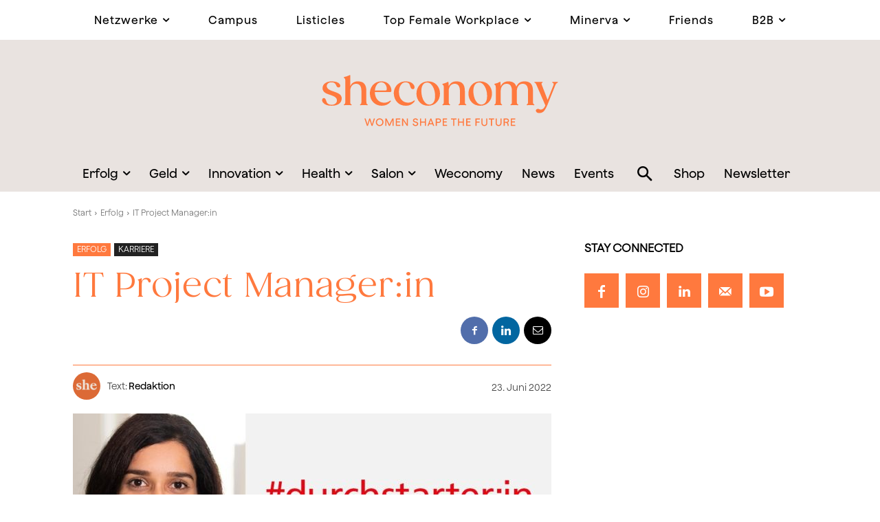

--- FILE ---
content_type: text/html; charset=UTF-8
request_url: https://sheconomy.media/it-project-managerin/
body_size: 86482
content:
<!doctype html >
<!--[if IE 8]>    <html class="ie8" lang="en"> <![endif]-->
<!--[if IE 9]>    <html class="ie9" lang="en"> <![endif]-->
<!--[if gt IE 8]><!--> <html lang="de" prefix="og: https://ogp.me/ns#"> <!--<![endif]-->
<head>
    <title>IT Project Manager:in - Sheconomy Wirtschaftsmagazin</title>
    <meta charset="UTF-8" />
    <meta name="viewport" content="width=device-width, initial-scale=1.0">
    <link rel="pingback" href="https://sheconomy.media/xmlrpc.php" />
    <meta name="dlm-version" content="5.1.6">
<!-- Search Engine Optimization by Rank Math PRO - https://rankmath.com/ -->
<meta name="robots" content="index, follow, max-snippet:-1, max-video-preview:-1, max-image-preview:large"/>
<link rel="canonical" href="https://sheconomy.media/it-project-managerin/" />
<meta property="og:locale" content="de_DE" />
<meta property="og:type" content="article" />
<meta property="og:title" content="IT Project Manager:in - Sheconomy Wirtschaftsmagazin" />
<meta property="og:description" content="Starten Sie bei uns durch – als IT Project Manager:in. Die Zukunft hat ein Zuhause: Arbeiten im Team der Salzburg AG. Bei einem der innovativsten und spannendsten Unternehmen des Landes. Hier eröffnen sich glänzende Perspektiven: IT Project Manager:innen können die Digitalisierung aktiv mitgestalten, vom Know-How der Kollegen:innen profitieren und spannende Projekte eigenverantwortlich betreuen. Aufgabenbereich Gesamtleitung von bereichsweiten [&hellip;]" />
<meta property="og:url" content="https://sheconomy.media/it-project-managerin/" />
<meta property="og:site_name" content="Sheconomy Wirtschaftsmagazin" />
<meta property="article:section" content="Erfolg" />
<meta property="og:image" content="https://sheconomy.media/wp-content/uploads/2022/06/image.jpg" />
<meta property="og:image:secure_url" content="https://sheconomy.media/wp-content/uploads/2022/06/image.jpg" />
<meta property="og:image:width" content="1024" />
<meta property="og:image:height" content="449" />
<meta property="og:image:alt" content="IT Project Manager:in" />
<meta property="og:image:type" content="image/jpeg" />
<meta property="article:published_time" content="2022-06-23T14:57:59+02:00" />
<meta name="twitter:card" content="summary_large_image" />
<meta name="twitter:title" content="IT Project Manager:in - Sheconomy Wirtschaftsmagazin" />
<meta name="twitter:description" content="Starten Sie bei uns durch – als IT Project Manager:in. Die Zukunft hat ein Zuhause: Arbeiten im Team der Salzburg AG. Bei einem der innovativsten und spannendsten Unternehmen des Landes. Hier eröffnen sich glänzende Perspektiven: IT Project Manager:innen können die Digitalisierung aktiv mitgestalten, vom Know-How der Kollegen:innen profitieren und spannende Projekte eigenverantwortlich betreuen. Aufgabenbereich Gesamtleitung von bereichsweiten [&hellip;]" />
<meta name="twitter:image" content="https://sheconomy.media/wp-content/uploads/2022/06/image.jpg" />
<meta name="twitter:label1" content="Written by" />
<meta name="twitter:data1" content="Redaktion" />
<meta name="twitter:label2" content="Time to read" />
<meta name="twitter:data2" content="1 minute" />
<script type="application/ld+json" class="rank-math-schema-pro">{"@context":"https://schema.org","@graph":[{"@type":"Organization","@id":"https://sheconomy.media/#organization","name":"Sheconomy","url":"https://sheconomy.media","logo":{"@type":"ImageObject","@id":"https://sheconomy.media/#logo","url":"https://sheconomy.media/wp-content/uploads/2021/12/sheconomy_logo_neu_2720x900.png","contentUrl":"https://sheconomy.media/wp-content/uploads/2021/12/sheconomy_logo_neu_2720x900.png","caption":"Sheconomy","inLanguage":"de","width":"1024","height":"339"}},{"@type":"WebSite","@id":"https://sheconomy.media/#website","url":"https://sheconomy.media","name":"Sheconomy","publisher":{"@id":"https://sheconomy.media/#organization"},"inLanguage":"de"},{"@type":"ImageObject","@id":"https://sheconomy.media/wp-content/uploads/2022/06/image.jpg","url":"https://sheconomy.media/wp-content/uploads/2022/06/image.jpg","width":"1024","height":"449","inLanguage":"de"},{"@type":"WebPage","@id":"https://sheconomy.media/it-project-managerin/#webpage","url":"https://sheconomy.media/it-project-managerin/","name":"IT Project Manager:in - Sheconomy Wirtschaftsmagazin","datePublished":"2022-06-23T14:57:59+02:00","dateModified":"2022-06-23T14:57:59+02:00","isPartOf":{"@id":"https://sheconomy.media/#website"},"primaryImageOfPage":{"@id":"https://sheconomy.media/wp-content/uploads/2022/06/image.jpg"},"inLanguage":"de"},{"@type":"Person","@id":"https://sheconomy.media/author/redaktion/","name":"Redaktion","url":"https://sheconomy.media/author/redaktion/","image":{"@type":"ImageObject","@id":"https://sheconomy.media/wp-content/uploads/2022/03/Design-ohne-Titel-3-150x150.png","url":"https://sheconomy.media/wp-content/uploads/2022/03/Design-ohne-Titel-3-150x150.png","caption":"Redaktion","inLanguage":"de"},"worksFor":{"@id":"https://sheconomy.media/#organization"}},{"@type":"NewsArticle","headline":"IT Project Manager:in - Sheconomy Wirtschaftsmagazin","datePublished":"2022-06-23T14:57:59+02:00","dateModified":"2022-06-23T14:57:59+02:00","author":{"@id":"https://sheconomy.media/author/redaktion/","name":"Redaktion"},"publisher":{"@id":"https://sheconomy.media/#organization"},"description":"Die Zukunft hat ein Zuhause: Arbeiten im Team der Salzburg AG. Bei einem\u00a0der innovativsten und spannendsten Unternehmen des Landes. Hier er\u00f6ffnen sich gl\u00e4nzende Perspektiven: IT Project Manager:innen k\u00f6nnen die Digitalisierung aktiv mitgestalten, vom Know-How der Kollegen:innen profitieren und spannende Projekte eigenverantwortlich betreuen.","copyrightYear":"2022","copyrightHolder":{"@id":"https://sheconomy.media/#organization"},"name":"IT Project Manager:in - Sheconomy Wirtschaftsmagazin","@id":"https://sheconomy.media/it-project-managerin/#richSnippet","isPartOf":{"@id":"https://sheconomy.media/it-project-managerin/#webpage"},"image":{"@id":"https://sheconomy.media/wp-content/uploads/2022/06/image.jpg"},"inLanguage":"de","mainEntityOfPage":{"@id":"https://sheconomy.media/it-project-managerin/#webpage"}}]}</script>
<!-- /Rank Math WordPress SEO plugin -->

<style id='classic-theme-styles-inline-css' type='text/css'>
/**
 * These rules are needed for backwards compatibility.
 * They should match the button element rules in the base theme.json file.
 */
.wp-block-button__link {
	color: #ffffff;
	background-color: #32373c;
	border-radius: 9999px; /* 100% causes an oval, but any explicit but really high value retains the pill shape. */

	/* This needs a low specificity so it won't override the rules from the button element if defined in theme.json. */
	box-shadow: none;
	text-decoration: none;

	/* The extra 2px are added to size solids the same as the outline versions.*/
	padding: calc(0.667em + 2px) calc(1.333em + 2px);

	font-size: 1.125em;
}

.wp-block-file__button {
	background: #32373c;
	color: #ffffff;
	text-decoration: none;
}

</style>
<style id='global-styles-inline-css' type='text/css'>
:root{--wp--preset--aspect-ratio--square: 1;--wp--preset--aspect-ratio--4-3: 4/3;--wp--preset--aspect-ratio--3-4: 3/4;--wp--preset--aspect-ratio--3-2: 3/2;--wp--preset--aspect-ratio--2-3: 2/3;--wp--preset--aspect-ratio--16-9: 16/9;--wp--preset--aspect-ratio--9-16: 9/16;--wp--preset--color--black: #000000;--wp--preset--color--cyan-bluish-gray: #abb8c3;--wp--preset--color--white: #ffffff;--wp--preset--color--pale-pink: #f78da7;--wp--preset--color--vivid-red: #cf2e2e;--wp--preset--color--luminous-vivid-orange: #ff6900;--wp--preset--color--luminous-vivid-amber: #fcb900;--wp--preset--color--light-green-cyan: #7bdcb5;--wp--preset--color--vivid-green-cyan: #00d084;--wp--preset--color--pale-cyan-blue: #8ed1fc;--wp--preset--color--vivid-cyan-blue: #0693e3;--wp--preset--color--vivid-purple: #9b51e0;--wp--preset--gradient--vivid-cyan-blue-to-vivid-purple: linear-gradient(135deg,rgba(6,147,227,1) 0%,rgb(155,81,224) 100%);--wp--preset--gradient--light-green-cyan-to-vivid-green-cyan: linear-gradient(135deg,rgb(122,220,180) 0%,rgb(0,208,130) 100%);--wp--preset--gradient--luminous-vivid-amber-to-luminous-vivid-orange: linear-gradient(135deg,rgba(252,185,0,1) 0%,rgba(255,105,0,1) 100%);--wp--preset--gradient--luminous-vivid-orange-to-vivid-red: linear-gradient(135deg,rgba(255,105,0,1) 0%,rgb(207,46,46) 100%);--wp--preset--gradient--very-light-gray-to-cyan-bluish-gray: linear-gradient(135deg,rgb(238,238,238) 0%,rgb(169,184,195) 100%);--wp--preset--gradient--cool-to-warm-spectrum: linear-gradient(135deg,rgb(74,234,220) 0%,rgb(151,120,209) 20%,rgb(207,42,186) 40%,rgb(238,44,130) 60%,rgb(251,105,98) 80%,rgb(254,248,76) 100%);--wp--preset--gradient--blush-light-purple: linear-gradient(135deg,rgb(255,206,236) 0%,rgb(152,150,240) 100%);--wp--preset--gradient--blush-bordeaux: linear-gradient(135deg,rgb(254,205,165) 0%,rgb(254,45,45) 50%,rgb(107,0,62) 100%);--wp--preset--gradient--luminous-dusk: linear-gradient(135deg,rgb(255,203,112) 0%,rgb(199,81,192) 50%,rgb(65,88,208) 100%);--wp--preset--gradient--pale-ocean: linear-gradient(135deg,rgb(255,245,203) 0%,rgb(182,227,212) 50%,rgb(51,167,181) 100%);--wp--preset--gradient--electric-grass: linear-gradient(135deg,rgb(202,248,128) 0%,rgb(113,206,126) 100%);--wp--preset--gradient--midnight: linear-gradient(135deg,rgb(2,3,129) 0%,rgb(40,116,252) 100%);--wp--preset--font-size--small: 11px;--wp--preset--font-size--medium: 20px;--wp--preset--font-size--large: 32px;--wp--preset--font-size--x-large: 42px;--wp--preset--font-size--regular: 15px;--wp--preset--font-size--larger: 50px;--wp--preset--spacing--20: 0.44rem;--wp--preset--spacing--30: 0.67rem;--wp--preset--spacing--40: 1rem;--wp--preset--spacing--50: 1.5rem;--wp--preset--spacing--60: 2.25rem;--wp--preset--spacing--70: 3.38rem;--wp--preset--spacing--80: 5.06rem;--wp--preset--shadow--natural: 6px 6px 9px rgba(0, 0, 0, 0.2);--wp--preset--shadow--deep: 12px 12px 50px rgba(0, 0, 0, 0.4);--wp--preset--shadow--sharp: 6px 6px 0px rgba(0, 0, 0, 0.2);--wp--preset--shadow--outlined: 6px 6px 0px -3px rgba(255, 255, 255, 1), 6px 6px rgba(0, 0, 0, 1);--wp--preset--shadow--crisp: 6px 6px 0px rgba(0, 0, 0, 1);}:where(.is-layout-flex){gap: 0.5em;}:where(.is-layout-grid){gap: 0.5em;}body .is-layout-flex{display: flex;}.is-layout-flex{flex-wrap: wrap;align-items: center;}.is-layout-flex > :is(*, div){margin: 0;}body .is-layout-grid{display: grid;}.is-layout-grid > :is(*, div){margin: 0;}:where(.wp-block-columns.is-layout-flex){gap: 2em;}:where(.wp-block-columns.is-layout-grid){gap: 2em;}:where(.wp-block-post-template.is-layout-flex){gap: 1.25em;}:where(.wp-block-post-template.is-layout-grid){gap: 1.25em;}.has-black-color{color: var(--wp--preset--color--black) !important;}.has-cyan-bluish-gray-color{color: var(--wp--preset--color--cyan-bluish-gray) !important;}.has-white-color{color: var(--wp--preset--color--white) !important;}.has-pale-pink-color{color: var(--wp--preset--color--pale-pink) !important;}.has-vivid-red-color{color: var(--wp--preset--color--vivid-red) !important;}.has-luminous-vivid-orange-color{color: var(--wp--preset--color--luminous-vivid-orange) !important;}.has-luminous-vivid-amber-color{color: var(--wp--preset--color--luminous-vivid-amber) !important;}.has-light-green-cyan-color{color: var(--wp--preset--color--light-green-cyan) !important;}.has-vivid-green-cyan-color{color: var(--wp--preset--color--vivid-green-cyan) !important;}.has-pale-cyan-blue-color{color: var(--wp--preset--color--pale-cyan-blue) !important;}.has-vivid-cyan-blue-color{color: var(--wp--preset--color--vivid-cyan-blue) !important;}.has-vivid-purple-color{color: var(--wp--preset--color--vivid-purple) !important;}.has-black-background-color{background-color: var(--wp--preset--color--black) !important;}.has-cyan-bluish-gray-background-color{background-color: var(--wp--preset--color--cyan-bluish-gray) !important;}.has-white-background-color{background-color: var(--wp--preset--color--white) !important;}.has-pale-pink-background-color{background-color: var(--wp--preset--color--pale-pink) !important;}.has-vivid-red-background-color{background-color: var(--wp--preset--color--vivid-red) !important;}.has-luminous-vivid-orange-background-color{background-color: var(--wp--preset--color--luminous-vivid-orange) !important;}.has-luminous-vivid-amber-background-color{background-color: var(--wp--preset--color--luminous-vivid-amber) !important;}.has-light-green-cyan-background-color{background-color: var(--wp--preset--color--light-green-cyan) !important;}.has-vivid-green-cyan-background-color{background-color: var(--wp--preset--color--vivid-green-cyan) !important;}.has-pale-cyan-blue-background-color{background-color: var(--wp--preset--color--pale-cyan-blue) !important;}.has-vivid-cyan-blue-background-color{background-color: var(--wp--preset--color--vivid-cyan-blue) !important;}.has-vivid-purple-background-color{background-color: var(--wp--preset--color--vivid-purple) !important;}.has-black-border-color{border-color: var(--wp--preset--color--black) !important;}.has-cyan-bluish-gray-border-color{border-color: var(--wp--preset--color--cyan-bluish-gray) !important;}.has-white-border-color{border-color: var(--wp--preset--color--white) !important;}.has-pale-pink-border-color{border-color: var(--wp--preset--color--pale-pink) !important;}.has-vivid-red-border-color{border-color: var(--wp--preset--color--vivid-red) !important;}.has-luminous-vivid-orange-border-color{border-color: var(--wp--preset--color--luminous-vivid-orange) !important;}.has-luminous-vivid-amber-border-color{border-color: var(--wp--preset--color--luminous-vivid-amber) !important;}.has-light-green-cyan-border-color{border-color: var(--wp--preset--color--light-green-cyan) !important;}.has-vivid-green-cyan-border-color{border-color: var(--wp--preset--color--vivid-green-cyan) !important;}.has-pale-cyan-blue-border-color{border-color: var(--wp--preset--color--pale-cyan-blue) !important;}.has-vivid-cyan-blue-border-color{border-color: var(--wp--preset--color--vivid-cyan-blue) !important;}.has-vivid-purple-border-color{border-color: var(--wp--preset--color--vivid-purple) !important;}.has-vivid-cyan-blue-to-vivid-purple-gradient-background{background: var(--wp--preset--gradient--vivid-cyan-blue-to-vivid-purple) !important;}.has-light-green-cyan-to-vivid-green-cyan-gradient-background{background: var(--wp--preset--gradient--light-green-cyan-to-vivid-green-cyan) !important;}.has-luminous-vivid-amber-to-luminous-vivid-orange-gradient-background{background: var(--wp--preset--gradient--luminous-vivid-amber-to-luminous-vivid-orange) !important;}.has-luminous-vivid-orange-to-vivid-red-gradient-background{background: var(--wp--preset--gradient--luminous-vivid-orange-to-vivid-red) !important;}.has-very-light-gray-to-cyan-bluish-gray-gradient-background{background: var(--wp--preset--gradient--very-light-gray-to-cyan-bluish-gray) !important;}.has-cool-to-warm-spectrum-gradient-background{background: var(--wp--preset--gradient--cool-to-warm-spectrum) !important;}.has-blush-light-purple-gradient-background{background: var(--wp--preset--gradient--blush-light-purple) !important;}.has-blush-bordeaux-gradient-background{background: var(--wp--preset--gradient--blush-bordeaux) !important;}.has-luminous-dusk-gradient-background{background: var(--wp--preset--gradient--luminous-dusk) !important;}.has-pale-ocean-gradient-background{background: var(--wp--preset--gradient--pale-ocean) !important;}.has-electric-grass-gradient-background{background: var(--wp--preset--gradient--electric-grass) !important;}.has-midnight-gradient-background{background: var(--wp--preset--gradient--midnight) !important;}.has-small-font-size{font-size: var(--wp--preset--font-size--small) !important;}.has-medium-font-size{font-size: var(--wp--preset--font-size--medium) !important;}.has-large-font-size{font-size: var(--wp--preset--font-size--large) !important;}.has-x-large-font-size{font-size: var(--wp--preset--font-size--x-large) !important;}
:where(.wp-block-post-template.is-layout-flex){gap: 1.25em;}:where(.wp-block-post-template.is-layout-grid){gap: 1.25em;}
:where(.wp-block-columns.is-layout-flex){gap: 2em;}:where(.wp-block-columns.is-layout-grid){gap: 2em;}
:root :where(.wp-block-pullquote){font-size: 1.5em;line-height: 1.6;}
</style>
<link rel='stylesheet' id='events-manager-css' href='https://sheconomy.media/wp-content/plugins/events-manager/includes/css/events-manager.css?ver=7.2.2.1' type='text/css' media='all' />
<style id='events-manager-inline-css' type='text/css'>
body .em { --font-family : inherit; --font-weight : inherit; --font-size : 1em; --line-height : inherit; }
</style>
<link rel='stylesheet' id='bwg_fonts-css' href='https://sheconomy.media/wp-content/plugins/photo-gallery/css/bwg-fonts/fonts.css?ver=0.0.1' type='text/css' media='all' />
<link rel='stylesheet' id='sumoselect-css' href='https://sheconomy.media/wp-content/plugins/photo-gallery/css/sumoselect.min.css?ver=3.4.6' type='text/css' media='all' />
<link rel='stylesheet' id='mCustomScrollbar-css' href='https://sheconomy.media/wp-content/plugins/photo-gallery/css/jquery.mCustomScrollbar.min.css?ver=3.1.5' type='text/css' media='all' />
<link rel='stylesheet' id='bwg_googlefonts-css' href='//sheconomy.media/wp-content/uploads/sgf-css/font-1842e47c4cd9b4ad756ba48ea0796264.css' type='text/css' media='all' />
<link rel='stylesheet' id='bwg_frontend-css' href='https://sheconomy.media/wp-content/plugins/photo-gallery/css/styles.min.css?ver=1.8.35' type='text/css' media='all' />
<link rel='stylesheet' id='searchandfilter-css' href='https://sheconomy.media/wp-content/plugins/search-filter/style.css?ver=1' type='text/css' media='all' />
<link rel='stylesheet' id='ppress-frontend-css' href='https://sheconomy.media/wp-content/plugins/wp-user-avatar/assets/css/frontend.css?ver=4.16.8' type='text/css' media='all' />
<link rel='stylesheet' id='ppress-flatpickr-css' href='https://sheconomy.media/wp-content/plugins/wp-user-avatar/assets/flatpickr/flatpickr.min.css?ver=4.16.8' type='text/css' media='all' />
<link rel='stylesheet' id='ppress-select2-css' href='https://sheconomy.media/wp-content/plugins/wp-user-avatar/assets/select2/select2.min.css?ver=6.6.4' type='text/css' media='all' />
<link rel='stylesheet' id='wpforms-form-locker-frontend-css' href='https://sheconomy.media/wp-content/plugins/wpforms-form-locker/assets/css/frontend.min.css?ver=2.8.0' type='text/css' media='all' />
<link rel='stylesheet' id='td-plugin-newsletter-css' href='https://sheconomy.media/wp-content/plugins/td-newsletter/style.css?ver=12.6.1' type='text/css' media='all' />
<link rel='stylesheet' id='td-plugin-multi-purpose-css' href='https://sheconomy.media/wp-content/plugins/td-composer/td-multi-purpose/style.css?ver=2542f6ebea260f8fc5fdc19a93688182' type='text/css' media='all' />
<link rel='stylesheet' id='google-fonts-style-css' href='//sheconomy.media/wp-content/uploads/sgf-css/font-2637f77660dafdbeb823064feaa80f42.css' type='text/css' media='all' />
<link rel='stylesheet' id='borlabs-cookie-css' href='https://sheconomy.media/wp-content/cache/borlabs-cookie/borlabs-cookie_1_de.css?ver=2.2.63-21' type='text/css' media='all' />
<link rel='stylesheet' id='tablepress-default-css' href='https://sheconomy.media/wp-content/plugins/tablepress-premium/css/build/default.css?ver=3.2.6' type='text/css' media='all' />
<link rel='stylesheet' id='tablepress-custom-css' href='https://sheconomy.media/wp-content/tablepress-custom.css?ver=74' type='text/css' media='all' />
<link rel='stylesheet' id='tablepress-datatables-buttons-css' href='https://sheconomy.media/wp-content/plugins/tablepress-premium/modules/css/build/datatables.buttons.css?ver=3.2.6' type='text/css' media='all' />
<link rel='stylesheet' id='tablepress-datatables-fixedheader-css' href='https://sheconomy.media/wp-content/plugins/tablepress-premium/modules/css/build/datatables.fixedheader.css?ver=3.2.6' type='text/css' media='all' />
<link rel='stylesheet' id='tablepress-datatables-fixedcolumns-css' href='https://sheconomy.media/wp-content/plugins/tablepress-premium/modules/css/build/datatables.fixedcolumns.css?ver=3.2.6' type='text/css' media='all' />
<link rel='stylesheet' id='tablepress-datatables-scroll-buttons-css' href='https://sheconomy.media/wp-content/plugins/tablepress-premium/modules/css/build/datatables.scroll-buttons.css?ver=3.2.6' type='text/css' media='all' />
<link rel='stylesheet' id='tablepress-responsive-tables-css' href='https://sheconomy.media/wp-content/plugins/tablepress-premium/modules/css/build/responsive-tables.css?ver=3.2.6' type='text/css' media='all' />
<link rel='stylesheet' id='tablepress-datatables-columnfilterwidgets-css' href='https://sheconomy.media/wp-content/plugins/tablepress-premium/modules/css/build/datatables.columnfilterwidgets.css?ver=3.2.6' type='text/css' media='all' />
<link rel='stylesheet' id='td-theme-css' href='https://sheconomy.media/wp-content/themes/Newspaper/style.css?ver=12.6.1' type='text/css' media='all' />
<style id='td-theme-inline-css' type='text/css'>@media (max-width:767px){.td-header-desktop-wrap{display:none}}@media (min-width:767px){.td-header-mobile-wrap{display:none}}</style>
<link rel='stylesheet' id='custom-layouts-styles-css' href='https://sheconomy.media/wp-content/uploads/custom-layouts/style.css?ver=172' type='text/css' media='all' />
<link rel='stylesheet' id='td-legacy-framework-front-style-css' href='https://sheconomy.media/wp-content/plugins/td-composer/legacy/Newspaper/assets/css/td_legacy_main.css?ver=2542f6ebea260f8fc5fdc19a93688182' type='text/css' media='all' />
<link rel='stylesheet' id='td-standard-pack-framework-front-style-css' href='https://sheconomy.media/wp-content/plugins/td-standard-pack/Newspaper/assets/css/td_standard_pack_main.css?ver=c9508b77873a9bade42bf83161789cd5' type='text/css' media='all' />
<link rel='stylesheet' id='tdb_style_cloud_templates_front-css' href='https://sheconomy.media/wp-content/plugins/td-cloud-library/assets/css/tdb_main.css?ver=58af2c94cc275a541409dcdc9b94a2b0' type='text/css' media='all' />
<script type="text/javascript" src="https://sheconomy.media/wp-includes/js/jquery/jquery-migrate.js?ver=3.4.1" id="jquery-migrate-js"></script>
<script type="text/javascript" src="https://sheconomy.media/wp-includes/js/jquery/jquery.js?ver=3.7.1" id="jquery-core-js"></script>
<script type="text/javascript" src="https://sheconomy.media/wp-content/plugins/photo-gallery/js/jquery.sumoselect.min.js?ver=3.4.6" id="sumoselect-js"></script>
<script type="text/javascript" src="https://sheconomy.media/wp-content/plugins/photo-gallery/js/tocca.min.js?ver=2.0.9" id="bwg_mobile-js"></script>
<script type="text/javascript" src="https://sheconomy.media/wp-content/plugins/photo-gallery/js/jquery.mCustomScrollbar.concat.min.js?ver=3.1.5" id="mCustomScrollbar-js"></script>
<script type="text/javascript" src="https://sheconomy.media/wp-content/plugins/photo-gallery/js/jquery.fullscreen.min.js?ver=0.6.0" id="jquery-fullscreen-js"></script>
<script type="text/javascript" id="bwg_frontend-js-extra">
/* <![CDATA[ */
var bwg_objectsL10n = {"bwg_field_required":"field is required.","bwg_mail_validation":"Dies ist keine g\u00fcltige E-Mail-Adresse.","bwg_search_result":"Es gibt keine Bilder, die ihrer Suche entsprechen.","bwg_select_tag":"Select Tag","bwg_order_by":"Order By","bwg_search":"Suchen","bwg_show_ecommerce":"Show Ecommerce","bwg_hide_ecommerce":"Hide Ecommerce","bwg_show_comments":"Kommentare anzeigen ","bwg_hide_comments":"Kommentare ausblenden ","bwg_restore":"Wiederherstellen","bwg_maximize":"Maximieren","bwg_fullscreen":"Vollbild","bwg_exit_fullscreen":"Vollbildmodus beenden","bwg_search_tag":"SEARCH...","bwg_tag_no_match":"No tags found","bwg_all_tags_selected":"All tags selected","bwg_tags_selected":"tags selected","play":"Wiedergabe","pause":"Pause","is_pro":"","bwg_play":"Wiedergabe","bwg_pause":"Pause","bwg_hide_info":"Info ausblenden","bwg_show_info":"Info anzeigen","bwg_hide_rating":"Bewertung ausblenden","bwg_show_rating":"Bewertung anzeigen","ok":"Ok","cancel":"Abbrechen","select_all":"Alle ausw\u00e4hlen","lazy_load":"0","lazy_loader":"https:\/\/sheconomy.media\/wp-content\/plugins\/photo-gallery\/images\/ajax_loader.png","front_ajax":"0","bwg_tag_see_all":"see all tags","bwg_tag_see_less":"see less tags"};
/* ]]> */
</script>
<script type="text/javascript" src="https://sheconomy.media/wp-content/plugins/photo-gallery/js/scripts.min.js?ver=1.8.35" id="bwg_frontend-js"></script>
<script type="text/javascript" src="https://sheconomy.media/wp-content/plugins/wp-user-avatar/assets/flatpickr/flatpickr.min.js?ver=4.16.8" id="ppress-flatpickr-js"></script>
<script type="text/javascript" src="https://sheconomy.media/wp-content/plugins/wp-user-avatar/assets/select2/select2.min.js?ver=4.16.8" id="ppress-select2-js"></script>
<link rel="alternate" title="oEmbed (JSON)" type="application/json+oembed" href="https://sheconomy.media/wp-json/oembed/1.0/embed?url=https%3A%2F%2Fsheconomy.media%2Fit-project-managerin%2F" />
<link rel="alternate" title="oEmbed (XML)" type="text/xml+oembed" href="https://sheconomy.media/wp-json/oembed/1.0/embed?url=https%3A%2F%2Fsheconomy.media%2Fit-project-managerin%2F&#038;format=xml" />
        <script type="text/javascript">
            if (typeof jQuery !== 'undefined' && typeof jQuery.migrateWarnings !== 'undefined') {
                jQuery.migrateTrace = true; // Habilitar stack traces
                jQuery.migrateMute = false; // Garantir avisos no console
            }
            let bill_timeout;

            function isBot() {
                const bots = ['crawler', 'spider', 'baidu', 'duckduckgo', 'bot', 'googlebot', 'bingbot', 'facebook', 'slurp', 'twitter', 'yahoo'];
                const userAgent = navigator.userAgent.toLowerCase();
                return bots.some(bot => userAgent.includes(bot));
            }
            const originalConsoleWarn = console.warn; // Armazenar o console.warn original
            const sentWarnings = [];
            const bill_errorQueue = [];
            const slugs = [
                "antibots", "antihacker", "bigdump-restore", "boatdealer", "cardealer",
                "database-backup", "disable-wp-sitemap", "easy-update-urls", "hide-site-title",
                "lazy-load-disable", "multidealer", "real-estate-right-now", "recaptcha-for-all",
                "reportattacks", "restore-classic-widgets", "s3cloud", "site-checkup",
                "stopbadbots", "toolsfors", "toolstruthsocial", "wp-memory", "wptools"
            ];

            function hasSlug(warningMessage) {
                return slugs.some(slug => warningMessage.includes(slug));
            }
            // Sobrescrita de console.warn para capturar avisos JQMigrate
            console.warn = function(message, ...args) {
                // Processar avisos JQMIGRATE
                if (typeof message === 'string' && message.includes('JQMIGRATE')) {
                    if (!sentWarnings.includes(message)) {
                        sentWarnings.push(message);
                        let file = 'unknown';
                        let line = '0';
                        try {
                            const stackTrace = new Error().stack.split('\n');
                            for (let i = 1; i < stackTrace.length && i < 10; i++) {
                                const match = stackTrace[i].match(/at\s+.*?\((.*):(\d+):(\d+)\)/) ||
                                    stackTrace[i].match(/at\s+(.*):(\d+):(\d+)/);
                                if (match && match[1].includes('.js') &&
                                    !match[1].includes('jquery-migrate.js') &&
                                    !match[1].includes('jquery.js')) {
                                    file = match[1];
                                    line = match[2];
                                    break;
                                }
                            }
                        } catch (e) {
                            // Ignorar erros
                        }
                        const warningMessage = message.replace('JQMIGRATE:', 'Error:').trim() + ' - URL: ' + file + ' - Line: ' + line;
                        if (!hasSlug(warningMessage)) {
                            bill_errorQueue.push(warningMessage);
                            handleErrorQueue();
                        }
                    }
                }
                // Repassar todas as mensagens para o console.warn original
                originalConsoleWarn.apply(console, [message, ...args]);
            };
            //originalConsoleWarn.apply(console, arguments);
            // Restaura o console.warn original após 6 segundos
            setTimeout(() => {
                console.warn = originalConsoleWarn;
            }, 6000);

            function handleErrorQueue() {
                // Filtrar mensagens de bots antes de processar
                if (isBot()) {
                    bill_errorQueue = []; // Limpar a fila se for bot
                    return;
                }
                if (bill_errorQueue.length >= 5) {
                    sendErrorsToServer();
                } else {
                    clearTimeout(bill_timeout);
                    bill_timeout = setTimeout(sendErrorsToServer, 7000);
                }
            }

            function sendErrorsToServer() {
                if (bill_errorQueue.length > 0) {
                    const message = bill_errorQueue.join(' | ');
                    //console.log('[Bill Catch] Enviando ao Servidor:', message); // Log temporário para depuração
                    const xhr = new XMLHttpRequest();
                    const nonce = '9cdd56b409';
                    const ajax_url = 'https://sheconomy.media/wp-admin/admin-ajax.php?action=bill_minozzi_js_error_catched&_wpnonce=9cdd56b409';
                    xhr.open('POST', encodeURI(ajax_url));
                    xhr.setRequestHeader('Content-Type', 'application/x-www-form-urlencoded');
                    xhr.send('action=bill_minozzi_js_error_catched&_wpnonce=' + nonce + '&bill_js_error_catched=' + encodeURIComponent(message));
                    // bill_errorQueue = [];
                    bill_errorQueue.length = 0; // Limpa o array sem reatribuir
                }
            }
        </script>
<!--[if lt IE 9]><script src="https://cdnjs.cloudflare.com/ajax/libs/html5shiv/3.7.3/html5shiv.js"></script><![endif]-->
        <script>
        window.tdb_global_vars = {"wpRestUrl":"https:\/\/sheconomy.media\/wp-json\/","permalinkStructure":"\/%postname%\/"};
        window.tdb_p_autoload_vars = {"isAjax":false,"isAdminBarShowing":false,"autoloadScrollPercent":20,"postAutoloadStatus":"off","origPostEditUrl":null};
    </script>
    
    <style id="tdb-global-colors">:root{--blck-custom-color-1:#052c54;--blck-custom-color-2:#f83aff;--blck-custom-color-3:#7c89a0;--blck-custom-color-4:#5325ea;--real-estate-light-blue:#C9E8F2;--real-estate-black:#000000;--real-estate-black-transparent:rgba(0,0,0,0.5);--real-estate-accent:#ff6c38;--real-estate-white-transparent:rgba(255,255,255,0.6);--real-estate-separator:#efefef;--real-estate-lighter-blue:#e7f0f1;--real-estate-ligher-accent:#FFB9A2;--real-estate-post-content:#5b5b5b;--real-estate-input-border:#d6d6d6;--eastcoastcheck-primary:#ffc03a;--eastcoastcheck-accent:#d2930b;--eastcoastcheck-black:#131d23;--eastcoastcheck-darkgrey:#4D5860;--eastcoastcheck-bluegrey:#abb8c0;--eastcoastcheck-grey:#e6eaed;--eastcoastcheck-lightgrey:#FBFBFB;--eastcoastcheck-white:#FFFFFF;--eastcoastcheck-bluegrey2:#5d7e93;--dreamland-brown:#82674b;--dreamland-black:#000000;--dreamland-white:#FFFFFF;--dreamland-blue:#0024a4;--dreamland-important:rgba(130,41,0,0.09);--dreamland-hover:rgba(255,255,255,0.67);--crypto-gaming-pro-accent:#2081e2;--crypto-gaming-pro-lighter-bg:#131313;--crypto-gaming-pro-light-gray-text:#afafaf;--crypto-gaming-pro-dark-gray-text:#757777;--crypto-gaming-pro-white:#FFFFFF}</style>
	
<script type="text/javascript" id="google_gtagjs" src="https://sheconomy.media/?local_ga_js=97ee2384e7ccae525d1de47ded08f3f5" async="async"></script>
<script type="text/javascript" id="google_gtagjs-inline">
/* <![CDATA[ */
window.dataLayer = window.dataLayer || [];function gtag(){dataLayer.push(arguments);}gtag('js', new Date());gtag('config', 'G-1PERJGS4XS', {'anonymize_ip': true} );
/* ]]> */
</script>


<!-- JS generated by theme -->

<script>
    
    

	    var tdBlocksArray = []; //here we store all the items for the current page

	    // td_block class - each ajax block uses a object of this class for requests
	    function tdBlock() {
		    this.id = '';
		    this.block_type = 1; //block type id (1-234 etc)
		    this.atts = '';
		    this.td_column_number = '';
		    this.td_current_page = 1; //
		    this.post_count = 0; //from wp
		    this.found_posts = 0; //from wp
		    this.max_num_pages = 0; //from wp
		    this.td_filter_value = ''; //current live filter value
		    this.is_ajax_running = false;
		    this.td_user_action = ''; // load more or infinite loader (used by the animation)
		    this.header_color = '';
		    this.ajax_pagination_infinite_stop = ''; //show load more at page x
	    }

        // td_js_generator - mini detector
        ( function () {
            var htmlTag = document.getElementsByTagName("html")[0];

	        if ( navigator.userAgent.indexOf("MSIE 10.0") > -1 ) {
                htmlTag.className += ' ie10';
            }

            if ( !!navigator.userAgent.match(/Trident.*rv\:11\./) ) {
                htmlTag.className += ' ie11';
            }

	        if ( navigator.userAgent.indexOf("Edge") > -1 ) {
                htmlTag.className += ' ieEdge';
            }

            if ( /(iPad|iPhone|iPod)/g.test(navigator.userAgent) ) {
                htmlTag.className += ' td-md-is-ios';
            }

            var user_agent = navigator.userAgent.toLowerCase();
            if ( user_agent.indexOf("android") > -1 ) {
                htmlTag.className += ' td-md-is-android';
            }

            if ( -1 !== navigator.userAgent.indexOf('Mac OS X')  ) {
                htmlTag.className += ' td-md-is-os-x';
            }

            if ( /chrom(e|ium)/.test(navigator.userAgent.toLowerCase()) ) {
               htmlTag.className += ' td-md-is-chrome';
            }

            if ( -1 !== navigator.userAgent.indexOf('Firefox') ) {
                htmlTag.className += ' td-md-is-firefox';
            }

            if ( -1 !== navigator.userAgent.indexOf('Safari') && -1 === navigator.userAgent.indexOf('Chrome') ) {
                htmlTag.className += ' td-md-is-safari';
            }

            if( -1 !== navigator.userAgent.indexOf('IEMobile') ){
                htmlTag.className += ' td-md-is-iemobile';
            }

        })();

        var tdLocalCache = {};

        ( function () {
            "use strict";

            tdLocalCache = {
                data: {},
                remove: function (resource_id) {
                    delete tdLocalCache.data[resource_id];
                },
                exist: function (resource_id) {
                    return tdLocalCache.data.hasOwnProperty(resource_id) && tdLocalCache.data[resource_id] !== null;
                },
                get: function (resource_id) {
                    return tdLocalCache.data[resource_id];
                },
                set: function (resource_id, cachedData) {
                    tdLocalCache.remove(resource_id);
                    tdLocalCache.data[resource_id] = cachedData;
                }
            };
        })();

    
    
var td_viewport_interval_list=[{"limitBottom":767,"sidebarWidth":228},{"limitBottom":1018,"sidebarWidth":300},{"limitBottom":1140,"sidebarWidth":324}];
var tds_general_modal_image="yes";
var tdc_is_installed="yes";
var td_ajax_url="https:\/\/sheconomy.media\/wp-admin\/admin-ajax.php?td_theme_name=Newspaper&v=12.6.1";
var td_get_template_directory_uri="https:\/\/sheconomy.media\/wp-content\/plugins\/td-composer\/legacy\/common";
var tds_snap_menu="";
var tds_logo_on_sticky="";
var tds_header_style="";
var td_please_wait="Bitte warten...";
var td_email_user_pass_incorrect="Benutzername oder Passwort falsch!";
var td_email_user_incorrect="E-Mail-Adresse oder Benutzername falsch!";
var td_email_incorrect="E-Mail-Adresse nicht korrekt!";
var td_user_incorrect="Username incorrect!";
var td_email_user_empty="Email or username empty!";
var td_pass_empty="Pass empty!";
var td_pass_pattern_incorrect="Invalid Pass Pattern!";
var td_retype_pass_incorrect="Retyped Pass incorrect!";
var tds_more_articles_on_post_enable="";
var tds_more_articles_on_post_time_to_wait="";
var tds_more_articles_on_post_pages_distance_from_top=10;
var tds_theme_color_site_wide="#ff793e";
var tds_smart_sidebar="";
var tdThemeName="Newspaper";
var tdThemeNameWl="Newspaper";
var td_magnific_popup_translation_tPrev="Vorherige (Pfeiltaste links)";
var td_magnific_popup_translation_tNext="Weiter (rechte Pfeiltaste)";
var td_magnific_popup_translation_tCounter="%curr% von %total%";
var td_magnific_popup_translation_ajax_tError="Der Inhalt von %url% konnte nicht geladen werden.";
var td_magnific_popup_translation_image_tError="Das Bild #%curr% konnte nicht geladen werden.";
var tdBlockNonce="8df592cb55";
var tdMobileMenu="enabled";
var tdMobileSearch="enabled";
var tdDateNamesI18n={"month_names":["Januar","Februar","M\u00e4rz","April","Mai","Juni","Juli","August","September","Oktober","November","Dezember"],"month_names_short":["Jan.","Feb.","M\u00e4rz","Apr.","Mai","Juni","Juli","Aug.","Sep.","Okt.","Nov.","Dez."],"day_names":["Sonntag","Montag","Dienstag","Mittwoch","Donnerstag","Freitag","Samstag"],"day_names_short":["So.","Mo.","Di.","Mi.","Do.","Fr.","Sa."]};
var tdb_modal_confirm="Save";
var tdb_modal_cancel="Cancel";
var tdb_modal_confirm_alt="Yes";
var tdb_modal_cancel_alt="No";
var td_ad_background_click_link="";
var td_ad_background_click_target="";
</script>


<!-- Header style compiled by theme -->

<style>@font-face{font-family:"Gazpacho-Medium";src:local("Gazpacho-Medium"),url("https://sheconomy.media/wp-content/uploads/Gazpacho-Medium.woff") format("woff");font-display:swap}@font-face{font-family:"Gazpacho-Regular";src:local("Gazpacho-Regular"),url("https://sheconomy.media/wp-content/uploads/Gazpacho-Regular.woff") format("woff");font-display:swap}@font-face{font-family:"Jokker-Regular";src:local("Jokker-Regular"),url("https://sheconomy.media/wp-content/uploads/Jokker-Regular.woff") format("woff");font-display:swap}@font-face{font-family:"Jokker-Medium";src:local("Jokker-Medium"),url("https://sheconomy.media/wp-content/uploads/Jokker-Medium.woff") format("woff");font-display:swap}@font-face{font-family:"RecklessNeue-Regular";src:local("RecklessNeue-Regular"),url("https://sheconomy.media/wp-content/uploads/RecklessNeue-Regular.woff") format("woff");font-display:swap}.td-mobile-content .td-mobile-main-menu>li>a{font-family:Jokker-Medium;font-size:18px;line-height:26px;font-weight:500}.td-mobile-content .sub-menu a{font-family:Jokker-Regular;font-size:16px;line-height:24px;font-weight:normal}#td-mobile-nav,#td-mobile-nav .wpb_button,.td-search-wrap-mob{font-family:Jokker-Regular}.td-page-title,.td-category-title-holder .td-page-title{font-family:"Merriweather Sans";font-size:48px;font-weight:bold}.td-page-content p,.td-page-content li,.td-page-content .td_block_text_with_title,.wpb_text_column p{font-family:Merriweather;font-size:17px}.td-page-content h1,.wpb_text_column h1{font-family:"Merriweather Sans";font-size:48px;font-weight:bold}.td-page-content h2,.wpb_text_column h2{font-family:"Merriweather Sans";font-size:25px;font-weight:500}.td-page-content h3,.wpb_text_column h3{font-family:"Merriweather Sans";font-size:22px;font-weight:normal}.td-page-content h4,.wpb_text_column h4{font-family:"Merriweather Sans";font-size:18px;font-weight:600}.td-page-content h5,.wpb_text_column h5{font-size:17px;font-weight:500}.td-page-content h6,.wpb_text_column h6{font-size:17px;font-weight:normal}body,p{font-family:Jokker-Regular;font-size:16px;line-height:24px;font-weight:normal}.td-loader-gif{background-color:#ff793e}:root{--td_excl_label:'EXKLUSIV';--td_theme_color:#ff793e;--td_slider_text:rgba(255,121,62,0.7);--td_mobile_gradient_one_mob:rgba(0,0,0,0.5);--td_mobile_gradient_two_mob:rgba(0,0,0,0.6);--td_mobile_text_active_color:#db6a37;--td_page_title_color:#333333;--td_login_button_color:#d1d1d1}@font-face{font-family:"Gazpacho-Medium";src:local("Gazpacho-Medium"),url("https://sheconomy.media/wp-content/uploads/Gazpacho-Medium.woff") format("woff");font-display:swap}@font-face{font-family:"Gazpacho-Regular";src:local("Gazpacho-Regular"),url("https://sheconomy.media/wp-content/uploads/Gazpacho-Regular.woff") format("woff");font-display:swap}@font-face{font-family:"Jokker-Regular";src:local("Jokker-Regular"),url("https://sheconomy.media/wp-content/uploads/Jokker-Regular.woff") format("woff");font-display:swap}@font-face{font-family:"Jokker-Medium";src:local("Jokker-Medium"),url("https://sheconomy.media/wp-content/uploads/Jokker-Medium.woff") format("woff");font-display:swap}@font-face{font-family:"RecklessNeue-Regular";src:local("RecklessNeue-Regular"),url("https://sheconomy.media/wp-content/uploads/RecklessNeue-Regular.woff") format("woff");font-display:swap}.td-header-style-12 .td-header-menu-wrap-full,.td-header-style-12 .td-affix,.td-grid-style-1.td-hover-1 .td-big-grid-post:hover .td-post-category,.td-grid-style-5.td-hover-1 .td-big-grid-post:hover .td-post-category,.td_category_template_3 .td-current-sub-category,.td_category_template_8 .td-category-header .td-category a.td-current-sub-category,.td_category_template_4 .td-category-siblings .td-category a:hover,.td_block_big_grid_9.td-grid-style-1 .td-post-category,.td_block_big_grid_9.td-grid-style-5 .td-post-category,.td-grid-style-6.td-hover-1 .td-module-thumb:after,.tdm-menu-active-style5 .td-header-menu-wrap .sf-menu>.current-menu-item>a,.tdm-menu-active-style5 .td-header-menu-wrap .sf-menu>.current-menu-ancestor>a,.tdm-menu-active-style5 .td-header-menu-wrap .sf-menu>.current-category-ancestor>a,.tdm-menu-active-style5 .td-header-menu-wrap .sf-menu>li>a:hover,.tdm-menu-active-style5 .td-header-menu-wrap .sf-menu>.sfHover>a{background-color:#ff793e}.td_mega_menu_sub_cats .cur-sub-cat,.td-mega-span h3 a:hover,.td_mod_mega_menu:hover .entry-title a,.header-search-wrap .result-msg a:hover,.td-header-top-menu .td-drop-down-search .td_module_wrap:hover .entry-title a,.td-header-top-menu .td-icon-search:hover,.td-header-wrap .result-msg a:hover,.top-header-menu li a:hover,.top-header-menu .current-menu-item>a,.top-header-menu .current-menu-ancestor>a,.top-header-menu .current-category-ancestor>a,.td-social-icon-wrap>a:hover,.td-header-sp-top-widget .td-social-icon-wrap a:hover,.td_mod_related_posts:hover h3>a,.td-post-template-11 .td-related-title .td-related-left:hover,.td-post-template-11 .td-related-title .td-related-right:hover,.td-post-template-11 .td-related-title .td-cur-simple-item,.td-post-template-11 .td_block_related_posts .td-next-prev-wrap a:hover,.td-category-header .td-pulldown-category-filter-link:hover,.td-category-siblings .td-subcat-dropdown a:hover,.td-category-siblings .td-subcat-dropdown a.td-current-sub-category,.footer-text-wrap .footer-email-wrap a,.footer-social-wrap a:hover,.td_module_17 .td-read-more a:hover,.td_module_18 .td-read-more a:hover,.td_module_19 .td-post-author-name a:hover,.td-pulldown-syle-2 .td-subcat-dropdown:hover .td-subcat-more span,.td-pulldown-syle-2 .td-subcat-dropdown:hover .td-subcat-more i,.td-pulldown-syle-3 .td-subcat-dropdown:hover .td-subcat-more span,.td-pulldown-syle-3 .td-subcat-dropdown:hover .td-subcat-more i,.tdm-menu-active-style3 .tdm-header.td-header-wrap .sf-menu>.current-category-ancestor>a,.tdm-menu-active-style3 .tdm-header.td-header-wrap .sf-menu>.current-menu-ancestor>a,.tdm-menu-active-style3 .tdm-header.td-header-wrap .sf-menu>.current-menu-item>a,.tdm-menu-active-style3 .tdm-header.td-header-wrap .sf-menu>.sfHover>a,.tdm-menu-active-style3 .tdm-header.td-header-wrap .sf-menu>li>a:hover{color:#ff793e}.td-mega-menu-page .wpb_content_element ul li a:hover,.td-theme-wrap .td-aj-search-results .td_module_wrap:hover .entry-title a,.td-theme-wrap .header-search-wrap .result-msg a:hover{color:#ff793e!important}.td_category_template_8 .td-category-header .td-category a.td-current-sub-category,.td_category_template_4 .td-category-siblings .td-category a:hover,.tdm-menu-active-style4 .tdm-header .sf-menu>.current-menu-item>a,.tdm-menu-active-style4 .tdm-header .sf-menu>.current-menu-ancestor>a,.tdm-menu-active-style4 .tdm-header .sf-menu>.current-category-ancestor>a,.tdm-menu-active-style4 .tdm-header .sf-menu>li>a:hover,.tdm-menu-active-style4 .tdm-header .sf-menu>.sfHover>a{border-color:#ff793e}.td-header-wrap .td-header-top-menu-full,.td-header-wrap .top-header-menu .sub-menu,.tdm-header-style-1.td-header-wrap .td-header-top-menu-full,.tdm-header-style-1.td-header-wrap .top-header-menu .sub-menu,.tdm-header-style-2.td-header-wrap .td-header-top-menu-full,.tdm-header-style-2.td-header-wrap .top-header-menu .sub-menu,.tdm-header-style-3.td-header-wrap .td-header-top-menu-full,.tdm-header-style-3.td-header-wrap .top-header-menu .sub-menu{background-color:#c5c6c2}.td-header-style-8 .td-header-top-menu-full{background-color:transparent}.td-header-style-8 .td-header-top-menu-full .td-header-top-menu{background-color:#c5c6c2;padding-left:15px;padding-right:15px}.td-header-wrap .td-header-top-menu-full .td-header-top-menu,.td-header-wrap .td-header-top-menu-full{border-bottom:none}.sf-menu>.current-menu-item>a:after,.sf-menu>.current-menu-ancestor>a:after,.sf-menu>.current-category-ancestor>a:after,.sf-menu>li:hover>a:after,.sf-menu>.sfHover>a:after,.td_block_mega_menu .td-next-prev-wrap a:hover,.td-mega-span .td-post-category:hover,.td-header-wrap .black-menu .sf-menu>li>a:hover,.td-header-wrap .black-menu .sf-menu>.current-menu-ancestor>a,.td-header-wrap .black-menu .sf-menu>.sfHover>a,.td-header-wrap .black-menu .sf-menu>.current-menu-item>a,.td-header-wrap .black-menu .sf-menu>.current-menu-ancestor>a,.td-header-wrap .black-menu .sf-menu>.current-category-ancestor>a,.tdm-menu-active-style5 .tdm-header .td-header-menu-wrap .sf-menu>.current-menu-item>a,.tdm-menu-active-style5 .tdm-header .td-header-menu-wrap .sf-menu>.current-menu-ancestor>a,.tdm-menu-active-style5 .tdm-header .td-header-menu-wrap .sf-menu>.current-category-ancestor>a,.tdm-menu-active-style5 .tdm-header .td-header-menu-wrap .sf-menu>li>a:hover,.tdm-menu-active-style5 .tdm-header .td-header-menu-wrap .sf-menu>.sfHover>a{background-color:#db6a37}.td_block_mega_menu .td-next-prev-wrap a:hover,.tdm-menu-active-style4 .tdm-header .sf-menu>.current-menu-item>a,.tdm-menu-active-style4 .tdm-header .sf-menu>.current-menu-ancestor>a,.tdm-menu-active-style4 .tdm-header .sf-menu>.current-category-ancestor>a,.tdm-menu-active-style4 .tdm-header .sf-menu>li>a:hover,.tdm-menu-active-style4 .tdm-header .sf-menu>.sfHover>a{border-color:#db6a37}.header-search-wrap .td-drop-down-search:before{border-color:transparent transparent #db6a37 transparent}.td_mega_menu_sub_cats .cur-sub-cat,.td_mod_mega_menu:hover .entry-title a,.td-theme-wrap .sf-menu ul .td-menu-item>a:hover,.td-theme-wrap .sf-menu ul .sfHover>a,.td-theme-wrap .sf-menu ul .current-menu-ancestor>a,.td-theme-wrap .sf-menu ul .current-category-ancestor>a,.td-theme-wrap .sf-menu ul .current-menu-item>a,.tdm-menu-active-style3 .tdm-header.td-header-wrap .sf-menu>.current-menu-item>a,.tdm-menu-active-style3 .tdm-header.td-header-wrap .sf-menu>.current-menu-ancestor>a,.tdm-menu-active-style3 .tdm-header.td-header-wrap .sf-menu>.current-category-ancestor>a,.tdm-menu-active-style3 .tdm-header.td-header-wrap .sf-menu>li>a:hover,.tdm-menu-active-style3 .tdm-header.td-header-wrap .sf-menu>.sfHover>a{color:#db6a37}.td-theme-wrap .td_mod_mega_menu:hover .entry-title a,.td-theme-wrap .sf-menu .td_mega_menu_sub_cats .cur-sub-cat{color:#db6a37}.td-theme-wrap .sf-menu .td-mega-menu .td-post-category:hover,.td-theme-wrap .td-mega-menu .td-next-prev-wrap a:hover{background-color:#db6a37}.td-theme-wrap .td-mega-menu .td-next-prev-wrap a:hover{border-color:#db6a37}.td-theme-wrap .header-search-wrap .td-drop-down-search .btn:hover,.td-theme-wrap .td-aj-search-results .td_module_wrap:hover .entry-title a,.td-theme-wrap .header-search-wrap .result-msg a:hover{color:#db6a37!important}.td-banner-wrap-full,.td-header-style-11 .td-logo-wrap-full{background-color:#ece7dc}.td-header-style-11 .td-logo-wrap-full{border-bottom:0}@media (min-width:1019px){.td-header-style-2 .td-header-sp-recs,.td-header-style-5 .td-a-rec-id-header>div,.td-header-style-5 .td-g-rec-id-header>.adsbygoogle,.td-header-style-6 .td-a-rec-id-header>div,.td-header-style-6 .td-g-rec-id-header>.adsbygoogle,.td-header-style-7 .td-a-rec-id-header>div,.td-header-style-7 .td-g-rec-id-header>.adsbygoogle,.td-header-style-8 .td-a-rec-id-header>div,.td-header-style-8 .td-g-rec-id-header>.adsbygoogle,.td-header-style-12 .td-a-rec-id-header>div,.td-header-style-12 .td-g-rec-id-header>.adsbygoogle{margin-bottom:24px!important}}@media (min-width:768px) and (max-width:1018px){.td-header-style-2 .td-header-sp-recs,.td-header-style-5 .td-a-rec-id-header>div,.td-header-style-5 .td-g-rec-id-header>.adsbygoogle,.td-header-style-6 .td-a-rec-id-header>div,.td-header-style-6 .td-g-rec-id-header>.adsbygoogle,.td-header-style-7 .td-a-rec-id-header>div,.td-header-style-7 .td-g-rec-id-header>.adsbygoogle,.td-header-style-8 .td-a-rec-id-header>div,.td-header-style-8 .td-g-rec-id-header>.adsbygoogle,.td-header-style-12 .td-a-rec-id-header>div,.td-header-style-12 .td-g-rec-id-header>.adsbygoogle{margin-bottom:14px!important}}.td-theme-wrap .sf-menu .td-normal-menu .sub-menu{background-color:#878787}.td-theme-wrap .sf-menu .td-normal-menu .sub-menu .td-menu-item>a{color:#4f4f4f}.td-theme-wrap .sf-menu .td-normal-menu .td-menu-item>a:hover,.td-theme-wrap .sf-menu .td-normal-menu .sfHover>a,.td-theme-wrap .sf-menu .td-normal-menu .current-menu-ancestor>a,.td-theme-wrap .sf-menu .td-normal-menu .current-category-ancestor>a,.td-theme-wrap .sf-menu .td-normal-menu .current-menu-item>a{color:#adadad}.td-footer-wrapper,.td-footer-wrapper .td_block_template_7 .td-block-title>*,.td-footer-wrapper .td_block_template_17 .td-block-title,.td-footer-wrapper .td-block-title-wrap .td-wrapper-pulldown-filter{background-color:#ece7dc}.td-footer-wrapper,.td-footer-wrapper a,.td-footer-wrapper .block-title a,.td-footer-wrapper .block-title span,.td-footer-wrapper .block-title label,.td-footer-wrapper .td-excerpt,.td-footer-wrapper .td-post-author-name span,.td-footer-wrapper .td-post-date,.td-footer-wrapper .td-social-style3 .td_social_type a,.td-footer-wrapper .td-social-style3,.td-footer-wrapper .td-social-style4 .td_social_type a,.td-footer-wrapper .td-social-style4,.td-footer-wrapper .td-social-style9,.td-footer-wrapper .td-social-style10,.td-footer-wrapper .td-social-style2 .td_social_type a,.td-footer-wrapper .td-social-style8 .td_social_type a,.td-footer-wrapper .td-social-style2 .td_social_type,.td-footer-wrapper .td-social-style8 .td_social_type,.td-footer-template-13 .td-social-name,.td-footer-wrapper .td_block_template_7 .td-block-title>*{color:#565656}.td-footer-wrapper .widget_calendar th,.td-footer-wrapper .widget_calendar td,.td-footer-wrapper .td-social-style2 .td_social_type .td-social-box,.td-footer-wrapper .td-social-style8 .td_social_type .td-social-box,.td-social-style-2 .td-icon-font:after{border-color:#565656}.td-footer-wrapper .td-module-comments a,.td-footer-wrapper .td-post-category,.td-footer-wrapper .td-slide-meta .td-post-author-name span,.td-footer-wrapper .td-slide-meta .td-post-date{color:#fff}.td-footer-bottom-full .td-container::before{background-color:rgba(86,86,86,0.1)}.td-sub-footer-container{background-color:#ece7dc}.td-sub-footer-container,.td-subfooter-menu li a{color:#5f5e5e}.td-subfooter-menu li a:hover{color:#cd7f7f}.post .td-post-header .entry-title{color:#333333}.td_module_15 .entry-title a{color:#333333}.block-title>span,.block-title>a,.widgettitle,body .td-trending-now-title,.wpb_tabs li a,.vc_tta-container .vc_tta-color-grey.vc_tta-tabs-position-top.vc_tta-style-classic .vc_tta-tabs-container .vc_tta-tab>a,.td-theme-wrap .td-related-title a,.woocommerce div.product .woocommerce-tabs ul.tabs li a,.woocommerce .product .products h2:not(.woocommerce-loop-product__title),.td-theme-wrap .td-block-title{font-family:Jokker-Regular;font-size:22px;line-height:33px;font-weight:500;text-transform:uppercase}.td-theme-wrap .td-subcat-filter,.td-theme-wrap .td-subcat-filter .td-subcat-dropdown,.td-theme-wrap .td-block-title-wrap .td-wrapper-pulldown-filter .td-pulldown-filter-display-option,.td-theme-wrap .td-pulldown-category{line-height:33px}.td_block_template_1 .block-title>*{padding-bottom:0;padding-top:0}.td_module_wrap .td-post-author-name a{font-family:Jokker-Regular;font-size:11px;line-height:16px;font-weight:bold;text-transform:uppercase}.td-post-date .entry-date{font-family:Jokker-Regular;font-size:11px;line-height:16px;font-weight:bold;text-transform:uppercase}.td-big-grid-meta .td-post-category,.td_module_wrap .td-post-category,.td-module-image .td-post-category{font-family:Jokker-Regular;font-size:11px;line-height:16px;text-transform:uppercase}.td-excerpt,.td_module_14 .td-excerpt{font-family:Jokker-Regular;font-size:16px;line-height:24px;font-weight:normal}.td_module_wrap .td-module-title{font-family:Jokker-Medium}.td_module_1 .td-module-title{font-weight:500}.td_module_2 .td-module-title{font-weight:500}.td_module_3 .td-module-title{font-weight:500}.post .td-post-header .entry-title{font-family:Jokker-Regular}.td-post-template-default .td-post-header .entry-title{font-size:48px;font-weight:bold}.td-post-template-4 .td-post-header .entry-title{font-family:Roboto;font-weight:800}.td-post-content p,.td-post-content{font-family:Jokker-Regular}.td-post-content h1{font-family:Gazpacho-Medium;font-size:48px;line-height:48px;font-weight:500}.td-post-content h2{font-family:Jokker-Regular;font-size:32px;line-height:32px;font-weight:normal}.td-post-content h3{font-family:Jokker-Regular;font-size:24px;font-weight:normal}.td-post-content h4{font-family:Jokker-Regular;font-size:20px;font-weight:500}.post .td-category a{font-family:Jokker-Regular;font-size:11px;font-weight:normal;text-transform:uppercase}.post header .td-post-author-name,.post header .td-post-author-name a{font-family:Jokker-Regular;font-size:12px;font-weight:500;text-transform:uppercase}.post header .td-post-date .entry-date{font-family:Jokker-Regular;font-size:12px;font-weight:500;text-transform:uppercase}.td_block_related_posts .entry-title a{font-family:"Merriweather Sans";font-weight:500;text-transform:uppercase}.footer-text-wrap{font-family:"Merriweather Sans"}.td-sub-footer-copy{font-family:"Merriweather Sans"}.td-sub-footer-menu ul li a{font-family:"Merriweather Sans"}.entry-crumbs a,.entry-crumbs span,#bbpress-forums .bbp-breadcrumb a,#bbpress-forums .bbp-breadcrumb .bbp-breadcrumb-current{font-family:Merriweather}.category .td-category a{font-family:"Merriweather Sans"}body{background-color:#ffffff}@font-face{font-family:"Gazpacho-Medium";src:local("Gazpacho-Medium"),url("https://sheconomy.media/wp-content/uploads/Gazpacho-Medium.woff") format("woff");font-display:swap}@font-face{font-family:"Gazpacho-Regular";src:local("Gazpacho-Regular"),url("https://sheconomy.media/wp-content/uploads/Gazpacho-Regular.woff") format("woff");font-display:swap}@font-face{font-family:"Jokker-Regular";src:local("Jokker-Regular"),url("https://sheconomy.media/wp-content/uploads/Jokker-Regular.woff") format("woff");font-display:swap}@font-face{font-family:"Jokker-Medium";src:local("Jokker-Medium"),url("https://sheconomy.media/wp-content/uploads/Jokker-Medium.woff") format("woff");font-display:swap}@font-face{font-family:"RecklessNeue-Regular";src:local("RecklessNeue-Regular"),url("https://sheconomy.media/wp-content/uploads/RecklessNeue-Regular.woff") format("woff");font-display:swap}.td-mobile-content .td-mobile-main-menu>li>a{font-family:Jokker-Medium;font-size:18px;line-height:26px;font-weight:500}.td-mobile-content .sub-menu a{font-family:Jokker-Regular;font-size:16px;line-height:24px;font-weight:normal}#td-mobile-nav,#td-mobile-nav .wpb_button,.td-search-wrap-mob{font-family:Jokker-Regular}.td-page-title,.td-category-title-holder .td-page-title{font-family:"Merriweather Sans";font-size:48px;font-weight:bold}.td-page-content p,.td-page-content li,.td-page-content .td_block_text_with_title,.wpb_text_column p{font-family:Merriweather;font-size:17px}.td-page-content h1,.wpb_text_column h1{font-family:"Merriweather Sans";font-size:48px;font-weight:bold}.td-page-content h2,.wpb_text_column h2{font-family:"Merriweather Sans";font-size:25px;font-weight:500}.td-page-content h3,.wpb_text_column h3{font-family:"Merriweather Sans";font-size:22px;font-weight:normal}.td-page-content h4,.wpb_text_column h4{font-family:"Merriweather Sans";font-size:18px;font-weight:600}.td-page-content h5,.wpb_text_column h5{font-size:17px;font-weight:500}.td-page-content h6,.wpb_text_column h6{font-size:17px;font-weight:normal}body,p{font-family:Jokker-Regular;font-size:16px;line-height:24px;font-weight:normal}.td-loader-gif{background-color:#ff793e}:root{--td_excl_label:'EXKLUSIV';--td_theme_color:#ff793e;--td_slider_text:rgba(255,121,62,0.7);--td_mobile_gradient_one_mob:rgba(0,0,0,0.5);--td_mobile_gradient_two_mob:rgba(0,0,0,0.6);--td_mobile_text_active_color:#db6a37;--td_page_title_color:#333333;--td_login_button_color:#d1d1d1}@font-face{font-family:"Gazpacho-Medium";src:local("Gazpacho-Medium"),url("https://sheconomy.media/wp-content/uploads/Gazpacho-Medium.woff") format("woff");font-display:swap}@font-face{font-family:"Gazpacho-Regular";src:local("Gazpacho-Regular"),url("https://sheconomy.media/wp-content/uploads/Gazpacho-Regular.woff") format("woff");font-display:swap}@font-face{font-family:"Jokker-Regular";src:local("Jokker-Regular"),url("https://sheconomy.media/wp-content/uploads/Jokker-Regular.woff") format("woff");font-display:swap}@font-face{font-family:"Jokker-Medium";src:local("Jokker-Medium"),url("https://sheconomy.media/wp-content/uploads/Jokker-Medium.woff") format("woff");font-display:swap}@font-face{font-family:"RecklessNeue-Regular";src:local("RecklessNeue-Regular"),url("https://sheconomy.media/wp-content/uploads/RecklessNeue-Regular.woff") format("woff");font-display:swap}.td-header-style-12 .td-header-menu-wrap-full,.td-header-style-12 .td-affix,.td-grid-style-1.td-hover-1 .td-big-grid-post:hover .td-post-category,.td-grid-style-5.td-hover-1 .td-big-grid-post:hover .td-post-category,.td_category_template_3 .td-current-sub-category,.td_category_template_8 .td-category-header .td-category a.td-current-sub-category,.td_category_template_4 .td-category-siblings .td-category a:hover,.td_block_big_grid_9.td-grid-style-1 .td-post-category,.td_block_big_grid_9.td-grid-style-5 .td-post-category,.td-grid-style-6.td-hover-1 .td-module-thumb:after,.tdm-menu-active-style5 .td-header-menu-wrap .sf-menu>.current-menu-item>a,.tdm-menu-active-style5 .td-header-menu-wrap .sf-menu>.current-menu-ancestor>a,.tdm-menu-active-style5 .td-header-menu-wrap .sf-menu>.current-category-ancestor>a,.tdm-menu-active-style5 .td-header-menu-wrap .sf-menu>li>a:hover,.tdm-menu-active-style5 .td-header-menu-wrap .sf-menu>.sfHover>a{background-color:#ff793e}.td_mega_menu_sub_cats .cur-sub-cat,.td-mega-span h3 a:hover,.td_mod_mega_menu:hover .entry-title a,.header-search-wrap .result-msg a:hover,.td-header-top-menu .td-drop-down-search .td_module_wrap:hover .entry-title a,.td-header-top-menu .td-icon-search:hover,.td-header-wrap .result-msg a:hover,.top-header-menu li a:hover,.top-header-menu .current-menu-item>a,.top-header-menu .current-menu-ancestor>a,.top-header-menu .current-category-ancestor>a,.td-social-icon-wrap>a:hover,.td-header-sp-top-widget .td-social-icon-wrap a:hover,.td_mod_related_posts:hover h3>a,.td-post-template-11 .td-related-title .td-related-left:hover,.td-post-template-11 .td-related-title .td-related-right:hover,.td-post-template-11 .td-related-title .td-cur-simple-item,.td-post-template-11 .td_block_related_posts .td-next-prev-wrap a:hover,.td-category-header .td-pulldown-category-filter-link:hover,.td-category-siblings .td-subcat-dropdown a:hover,.td-category-siblings .td-subcat-dropdown a.td-current-sub-category,.footer-text-wrap .footer-email-wrap a,.footer-social-wrap a:hover,.td_module_17 .td-read-more a:hover,.td_module_18 .td-read-more a:hover,.td_module_19 .td-post-author-name a:hover,.td-pulldown-syle-2 .td-subcat-dropdown:hover .td-subcat-more span,.td-pulldown-syle-2 .td-subcat-dropdown:hover .td-subcat-more i,.td-pulldown-syle-3 .td-subcat-dropdown:hover .td-subcat-more span,.td-pulldown-syle-3 .td-subcat-dropdown:hover .td-subcat-more i,.tdm-menu-active-style3 .tdm-header.td-header-wrap .sf-menu>.current-category-ancestor>a,.tdm-menu-active-style3 .tdm-header.td-header-wrap .sf-menu>.current-menu-ancestor>a,.tdm-menu-active-style3 .tdm-header.td-header-wrap .sf-menu>.current-menu-item>a,.tdm-menu-active-style3 .tdm-header.td-header-wrap .sf-menu>.sfHover>a,.tdm-menu-active-style3 .tdm-header.td-header-wrap .sf-menu>li>a:hover{color:#ff793e}.td-mega-menu-page .wpb_content_element ul li a:hover,.td-theme-wrap .td-aj-search-results .td_module_wrap:hover .entry-title a,.td-theme-wrap .header-search-wrap .result-msg a:hover{color:#ff793e!important}.td_category_template_8 .td-category-header .td-category a.td-current-sub-category,.td_category_template_4 .td-category-siblings .td-category a:hover,.tdm-menu-active-style4 .tdm-header .sf-menu>.current-menu-item>a,.tdm-menu-active-style4 .tdm-header .sf-menu>.current-menu-ancestor>a,.tdm-menu-active-style4 .tdm-header .sf-menu>.current-category-ancestor>a,.tdm-menu-active-style4 .tdm-header .sf-menu>li>a:hover,.tdm-menu-active-style4 .tdm-header .sf-menu>.sfHover>a{border-color:#ff793e}.td-header-wrap .td-header-top-menu-full,.td-header-wrap .top-header-menu .sub-menu,.tdm-header-style-1.td-header-wrap .td-header-top-menu-full,.tdm-header-style-1.td-header-wrap .top-header-menu .sub-menu,.tdm-header-style-2.td-header-wrap .td-header-top-menu-full,.tdm-header-style-2.td-header-wrap .top-header-menu .sub-menu,.tdm-header-style-3.td-header-wrap .td-header-top-menu-full,.tdm-header-style-3.td-header-wrap .top-header-menu .sub-menu{background-color:#c5c6c2}.td-header-style-8 .td-header-top-menu-full{background-color:transparent}.td-header-style-8 .td-header-top-menu-full .td-header-top-menu{background-color:#c5c6c2;padding-left:15px;padding-right:15px}.td-header-wrap .td-header-top-menu-full .td-header-top-menu,.td-header-wrap .td-header-top-menu-full{border-bottom:none}.sf-menu>.current-menu-item>a:after,.sf-menu>.current-menu-ancestor>a:after,.sf-menu>.current-category-ancestor>a:after,.sf-menu>li:hover>a:after,.sf-menu>.sfHover>a:after,.td_block_mega_menu .td-next-prev-wrap a:hover,.td-mega-span .td-post-category:hover,.td-header-wrap .black-menu .sf-menu>li>a:hover,.td-header-wrap .black-menu .sf-menu>.current-menu-ancestor>a,.td-header-wrap .black-menu .sf-menu>.sfHover>a,.td-header-wrap .black-menu .sf-menu>.current-menu-item>a,.td-header-wrap .black-menu .sf-menu>.current-menu-ancestor>a,.td-header-wrap .black-menu .sf-menu>.current-category-ancestor>a,.tdm-menu-active-style5 .tdm-header .td-header-menu-wrap .sf-menu>.current-menu-item>a,.tdm-menu-active-style5 .tdm-header .td-header-menu-wrap .sf-menu>.current-menu-ancestor>a,.tdm-menu-active-style5 .tdm-header .td-header-menu-wrap .sf-menu>.current-category-ancestor>a,.tdm-menu-active-style5 .tdm-header .td-header-menu-wrap .sf-menu>li>a:hover,.tdm-menu-active-style5 .tdm-header .td-header-menu-wrap .sf-menu>.sfHover>a{background-color:#db6a37}.td_block_mega_menu .td-next-prev-wrap a:hover,.tdm-menu-active-style4 .tdm-header .sf-menu>.current-menu-item>a,.tdm-menu-active-style4 .tdm-header .sf-menu>.current-menu-ancestor>a,.tdm-menu-active-style4 .tdm-header .sf-menu>.current-category-ancestor>a,.tdm-menu-active-style4 .tdm-header .sf-menu>li>a:hover,.tdm-menu-active-style4 .tdm-header .sf-menu>.sfHover>a{border-color:#db6a37}.header-search-wrap .td-drop-down-search:before{border-color:transparent transparent #db6a37 transparent}.td_mega_menu_sub_cats .cur-sub-cat,.td_mod_mega_menu:hover .entry-title a,.td-theme-wrap .sf-menu ul .td-menu-item>a:hover,.td-theme-wrap .sf-menu ul .sfHover>a,.td-theme-wrap .sf-menu ul .current-menu-ancestor>a,.td-theme-wrap .sf-menu ul .current-category-ancestor>a,.td-theme-wrap .sf-menu ul .current-menu-item>a,.tdm-menu-active-style3 .tdm-header.td-header-wrap .sf-menu>.current-menu-item>a,.tdm-menu-active-style3 .tdm-header.td-header-wrap .sf-menu>.current-menu-ancestor>a,.tdm-menu-active-style3 .tdm-header.td-header-wrap .sf-menu>.current-category-ancestor>a,.tdm-menu-active-style3 .tdm-header.td-header-wrap .sf-menu>li>a:hover,.tdm-menu-active-style3 .tdm-header.td-header-wrap .sf-menu>.sfHover>a{color:#db6a37}.td-theme-wrap .td_mod_mega_menu:hover .entry-title a,.td-theme-wrap .sf-menu .td_mega_menu_sub_cats .cur-sub-cat{color:#db6a37}.td-theme-wrap .sf-menu .td-mega-menu .td-post-category:hover,.td-theme-wrap .td-mega-menu .td-next-prev-wrap a:hover{background-color:#db6a37}.td-theme-wrap .td-mega-menu .td-next-prev-wrap a:hover{border-color:#db6a37}.td-theme-wrap .header-search-wrap .td-drop-down-search .btn:hover,.td-theme-wrap .td-aj-search-results .td_module_wrap:hover .entry-title a,.td-theme-wrap .header-search-wrap .result-msg a:hover{color:#db6a37!important}.td-banner-wrap-full,.td-header-style-11 .td-logo-wrap-full{background-color:#ece7dc}.td-header-style-11 .td-logo-wrap-full{border-bottom:0}@media (min-width:1019px){.td-header-style-2 .td-header-sp-recs,.td-header-style-5 .td-a-rec-id-header>div,.td-header-style-5 .td-g-rec-id-header>.adsbygoogle,.td-header-style-6 .td-a-rec-id-header>div,.td-header-style-6 .td-g-rec-id-header>.adsbygoogle,.td-header-style-7 .td-a-rec-id-header>div,.td-header-style-7 .td-g-rec-id-header>.adsbygoogle,.td-header-style-8 .td-a-rec-id-header>div,.td-header-style-8 .td-g-rec-id-header>.adsbygoogle,.td-header-style-12 .td-a-rec-id-header>div,.td-header-style-12 .td-g-rec-id-header>.adsbygoogle{margin-bottom:24px!important}}@media (min-width:768px) and (max-width:1018px){.td-header-style-2 .td-header-sp-recs,.td-header-style-5 .td-a-rec-id-header>div,.td-header-style-5 .td-g-rec-id-header>.adsbygoogle,.td-header-style-6 .td-a-rec-id-header>div,.td-header-style-6 .td-g-rec-id-header>.adsbygoogle,.td-header-style-7 .td-a-rec-id-header>div,.td-header-style-7 .td-g-rec-id-header>.adsbygoogle,.td-header-style-8 .td-a-rec-id-header>div,.td-header-style-8 .td-g-rec-id-header>.adsbygoogle,.td-header-style-12 .td-a-rec-id-header>div,.td-header-style-12 .td-g-rec-id-header>.adsbygoogle{margin-bottom:14px!important}}.td-theme-wrap .sf-menu .td-normal-menu .sub-menu{background-color:#878787}.td-theme-wrap .sf-menu .td-normal-menu .sub-menu .td-menu-item>a{color:#4f4f4f}.td-theme-wrap .sf-menu .td-normal-menu .td-menu-item>a:hover,.td-theme-wrap .sf-menu .td-normal-menu .sfHover>a,.td-theme-wrap .sf-menu .td-normal-menu .current-menu-ancestor>a,.td-theme-wrap .sf-menu .td-normal-menu .current-category-ancestor>a,.td-theme-wrap .sf-menu .td-normal-menu .current-menu-item>a{color:#adadad}.td-footer-wrapper,.td-footer-wrapper .td_block_template_7 .td-block-title>*,.td-footer-wrapper .td_block_template_17 .td-block-title,.td-footer-wrapper .td-block-title-wrap .td-wrapper-pulldown-filter{background-color:#ece7dc}.td-footer-wrapper,.td-footer-wrapper a,.td-footer-wrapper .block-title a,.td-footer-wrapper .block-title span,.td-footer-wrapper .block-title label,.td-footer-wrapper .td-excerpt,.td-footer-wrapper .td-post-author-name span,.td-footer-wrapper .td-post-date,.td-footer-wrapper .td-social-style3 .td_social_type a,.td-footer-wrapper .td-social-style3,.td-footer-wrapper .td-social-style4 .td_social_type a,.td-footer-wrapper .td-social-style4,.td-footer-wrapper .td-social-style9,.td-footer-wrapper .td-social-style10,.td-footer-wrapper .td-social-style2 .td_social_type a,.td-footer-wrapper .td-social-style8 .td_social_type a,.td-footer-wrapper .td-social-style2 .td_social_type,.td-footer-wrapper .td-social-style8 .td_social_type,.td-footer-template-13 .td-social-name,.td-footer-wrapper .td_block_template_7 .td-block-title>*{color:#565656}.td-footer-wrapper .widget_calendar th,.td-footer-wrapper .widget_calendar td,.td-footer-wrapper .td-social-style2 .td_social_type .td-social-box,.td-footer-wrapper .td-social-style8 .td_social_type .td-social-box,.td-social-style-2 .td-icon-font:after{border-color:#565656}.td-footer-wrapper .td-module-comments a,.td-footer-wrapper .td-post-category,.td-footer-wrapper .td-slide-meta .td-post-author-name span,.td-footer-wrapper .td-slide-meta .td-post-date{color:#fff}.td-footer-bottom-full .td-container::before{background-color:rgba(86,86,86,0.1)}.td-sub-footer-container{background-color:#ece7dc}.td-sub-footer-container,.td-subfooter-menu li a{color:#5f5e5e}.td-subfooter-menu li a:hover{color:#cd7f7f}.post .td-post-header .entry-title{color:#333333}.td_module_15 .entry-title a{color:#333333}.block-title>span,.block-title>a,.widgettitle,body .td-trending-now-title,.wpb_tabs li a,.vc_tta-container .vc_tta-color-grey.vc_tta-tabs-position-top.vc_tta-style-classic .vc_tta-tabs-container .vc_tta-tab>a,.td-theme-wrap .td-related-title a,.woocommerce div.product .woocommerce-tabs ul.tabs li a,.woocommerce .product .products h2:not(.woocommerce-loop-product__title),.td-theme-wrap .td-block-title{font-family:Jokker-Regular;font-size:22px;line-height:33px;font-weight:500;text-transform:uppercase}.td-theme-wrap .td-subcat-filter,.td-theme-wrap .td-subcat-filter .td-subcat-dropdown,.td-theme-wrap .td-block-title-wrap .td-wrapper-pulldown-filter .td-pulldown-filter-display-option,.td-theme-wrap .td-pulldown-category{line-height:33px}.td_block_template_1 .block-title>*{padding-bottom:0;padding-top:0}.td_module_wrap .td-post-author-name a{font-family:Jokker-Regular;font-size:11px;line-height:16px;font-weight:bold;text-transform:uppercase}.td-post-date .entry-date{font-family:Jokker-Regular;font-size:11px;line-height:16px;font-weight:bold;text-transform:uppercase}.td-big-grid-meta .td-post-category,.td_module_wrap .td-post-category,.td-module-image .td-post-category{font-family:Jokker-Regular;font-size:11px;line-height:16px;text-transform:uppercase}.td-excerpt,.td_module_14 .td-excerpt{font-family:Jokker-Regular;font-size:16px;line-height:24px;font-weight:normal}.td_module_wrap .td-module-title{font-family:Jokker-Medium}.td_module_1 .td-module-title{font-weight:500}.td_module_2 .td-module-title{font-weight:500}.td_module_3 .td-module-title{font-weight:500}.post .td-post-header .entry-title{font-family:Jokker-Regular}.td-post-template-default .td-post-header .entry-title{font-size:48px;font-weight:bold}.td-post-template-4 .td-post-header .entry-title{font-family:Roboto;font-weight:800}.td-post-content p,.td-post-content{font-family:Jokker-Regular}.td-post-content h1{font-family:Gazpacho-Medium;font-size:48px;line-height:48px;font-weight:500}.td-post-content h2{font-family:Jokker-Regular;font-size:32px;line-height:32px;font-weight:normal}.td-post-content h3{font-family:Jokker-Regular;font-size:24px;font-weight:normal}.td-post-content h4{font-family:Jokker-Regular;font-size:20px;font-weight:500}.post .td-category a{font-family:Jokker-Regular;font-size:11px;font-weight:normal;text-transform:uppercase}.post header .td-post-author-name,.post header .td-post-author-name a{font-family:Jokker-Regular;font-size:12px;font-weight:500;text-transform:uppercase}.post header .td-post-date .entry-date{font-family:Jokker-Regular;font-size:12px;font-weight:500;text-transform:uppercase}.td_block_related_posts .entry-title a{font-family:"Merriweather Sans";font-weight:500;text-transform:uppercase}.footer-text-wrap{font-family:"Merriweather Sans"}.td-sub-footer-copy{font-family:"Merriweather Sans"}.td-sub-footer-menu ul li a{font-family:"Merriweather Sans"}.entry-crumbs a,.entry-crumbs span,#bbpress-forums .bbp-breadcrumb a,#bbpress-forums .bbp-breadcrumb .bbp-breadcrumb-current{font-family:Merriweather}.category .td-category a{font-family:"Merriweather Sans"}</style>

<meta name="facebook-domain-verification" content="yr5m72pdpq9ohnc0ud7uruk751jppk" />
<link rel="preload" as="image" href="/wp-content/uploads/2022/02/cropped-sheconomy_FAVICON-s-32x32.png">
<link rel="icon" href="https://sheconomy.media/wp-content/uploads/2022/02/cropped-sheconomy_FAVICON-s-32x32.png" sizes="32x32" />
<link rel="icon" href="https://sheconomy.media/wp-content/uploads/2022/02/cropped-sheconomy_FAVICON-s-192x192.png" sizes="192x192" />
<link rel="apple-touch-icon" href="https://sheconomy.media/wp-content/uploads/2022/02/cropped-sheconomy_FAVICON-s-180x180.png" />
<meta name="msapplication-TileImage" content="https://sheconomy.media/wp-content/uploads/2022/02/cropped-sheconomy_FAVICON-s-270x270.png" />
<script>function setREVStartSize(e){
			//window.requestAnimationFrame(function() {
				window.RSIW = window.RSIW===undefined ? window.innerWidth : window.RSIW;
				window.RSIH = window.RSIH===undefined ? window.innerHeight : window.RSIH;
				try {
					var pw = document.getElementById(e.c).parentNode.offsetWidth,
						newh;
					pw = pw===0 || isNaN(pw) || (e.l=="fullwidth" || e.layout=="fullwidth") ? window.RSIW : pw;
					e.tabw = e.tabw===undefined ? 0 : parseInt(e.tabw);
					e.thumbw = e.thumbw===undefined ? 0 : parseInt(e.thumbw);
					e.tabh = e.tabh===undefined ? 0 : parseInt(e.tabh);
					e.thumbh = e.thumbh===undefined ? 0 : parseInt(e.thumbh);
					e.tabhide = e.tabhide===undefined ? 0 : parseInt(e.tabhide);
					e.thumbhide = e.thumbhide===undefined ? 0 : parseInt(e.thumbhide);
					e.mh = e.mh===undefined || e.mh=="" || e.mh==="auto" ? 0 : parseInt(e.mh,0);
					if(e.layout==="fullscreen" || e.l==="fullscreen")
						newh = Math.max(e.mh,window.RSIH);
					else{
						e.gw = Array.isArray(e.gw) ? e.gw : [e.gw];
						for (var i in e.rl) if (e.gw[i]===undefined || e.gw[i]===0) e.gw[i] = e.gw[i-1];
						e.gh = e.el===undefined || e.el==="" || (Array.isArray(e.el) && e.el.length==0)? e.gh : e.el;
						e.gh = Array.isArray(e.gh) ? e.gh : [e.gh];
						for (var i in e.rl) if (e.gh[i]===undefined || e.gh[i]===0) e.gh[i] = e.gh[i-1];
											
						var nl = new Array(e.rl.length),
							ix = 0,
							sl;
						e.tabw = e.tabhide>=pw ? 0 : e.tabw;
						e.thumbw = e.thumbhide>=pw ? 0 : e.thumbw;
						e.tabh = e.tabhide>=pw ? 0 : e.tabh;
						e.thumbh = e.thumbhide>=pw ? 0 : e.thumbh;
						for (var i in e.rl) nl[i] = e.rl[i]<window.RSIW ? 0 : e.rl[i];
						sl = nl[0];
						for (var i in nl) if (sl>nl[i] && nl[i]>0) { sl = nl[i]; ix=i;}
						var m = pw>(e.gw[ix]+e.tabw+e.thumbw) ? 1 : (pw-(e.tabw+e.thumbw)) / (e.gw[ix]);
						newh =  (e.gh[ix] * m) + (e.tabh + e.thumbh);
					}
					var el = document.getElementById(e.c);
					if (el!==null && el) el.style.height = newh+"px";
					el = document.getElementById(e.c+"_wrapper");
					if (el!==null && el) {
						el.style.height = newh+"px";
						el.style.display = "block";
					}
				} catch(e){
					console.log("Failure at Presize of Slider:" + e)
				}
			//});
		  };</script>
		<style type="text/css" id="wp-custom-css">
			.tdb_single_featured_image img { object-fit: cover; }

.tdi_158_ee8
{
	background-color:#000;
}

.rw-ui-poweredby b, .rw-ui-poweredby a, div.rw-ui-poweredby{
	display: none !important;
}

.rw-ui-report td i{
	background-color: #DD7268 !important;
}

.events-table {
	font-family: roboto;
}

#_EVENTNAME {
	font-size: 25px !important;
}

.eventdatum-stylen {
	font-size: 25px;
	font-weight: 600;
	padding-top: 10px;
}

.eventlink-stylen {
	color: #cd7f7f;
	font-size: 25px;
	font-weight: 600;
	padding-bottom: 50px;
}

.eventexcerpt-stylen {
	margin: auto;
  width: 90%;
}

table, th, td{
  border-color: light  !important;
  border-style: solid !important;
  border-width: 0px 1px 0px 0 !important;
}

.event-description {
	padding-left: 20px;
	width: 70% !important;
}

button.btn-fuers-events  {
	background-color: white !important;
	border: 1px solid grey !important;
	padding: 6px 20px 6px 20px !important;
	margin-top: 20px;
	margin-left: 20px;
}

button.btn-fuers-events:hover{
	background-color: #dd7168 !important;
	transition-duration: 600ms;
}

button.btn-fuers-events a{
	color: grey !important;
}


button.btn-fuers-events a:hover{
	color: white !important;
		transition-duration: 200ms;
}

table.events-table tr {
	padding-top: 30px !important;
}

.td-stretch-content .td_block_single_image {
    position: relative;
    top: -30px;
}
#event-form #event-name{
	width:100% !important;
}

#event-form h1, h2, h3, h4, h5, h6 {
    color: #000 !important;
	font-weight:bold !important;
}

.event-categories select{
	width:100% !important;
	height: 50px;
}

.wp-core-ui .button, .wp-core-ui .button-secondary {
    color: #fff !important;
    background: #dd7168 !important;
    vertical-align: top !important;
}
#em-editor-content-tmce{
	color: #fff !important;
    background: #dd7168 !important;
    vertical-align: top !important;
	border:0px !important;
	border-color:transparent !important:
}



#em-editor-content-html{
	color: #fff !important;
    background: #dd7168 !important;
    vertical-align: top !important;
	border:0px !important;
	border-color:transparent !important:
}
.input-field-data_privacy_consent label{
	font-size:12px !important;
	font-style:italic !important;
}

#event-form div.em-location-data table {
    margin: 0px 15px 40px 0px !important;
    width: 100% !important;
}
#event-image-img{
	display:none !important;
}

.wp-core-ui .button, .wp-core-ui .button-secondary{
	border:0px !important;
	border-color:transparent !important:
}
.inside.event-form-name i{
	display:none;
}

.chk_drop ul li {
    padding: 2px 10px !important;
	  background:#000;
	  color:#fff;
}
.chk_drop ul li::marker{
	color:#000;
}



.chk_drop ul li:not(.init){
	background:#000 !important;
}
.chk_drop font{
	color:#fff !important;
}

.dropbtn {
    background-color: #cc7f7e !important;
}

.dropdown1 .dropbtn{
	padding:8px;
}

.essb_displayed_shortcode{display:none; !important}


.tdb-category-grids .td-thumb-css {       background-size: contain;

    background-repeat-x: no-repeat;
    background-repeat-y: no-repeat;
}
.page-id-14936 .td-main-content-wrap,.page-id-23 .td-main-content-wrap,.page-id-143 .td-main-content-wrap,.page-id-144 .td-main-content-wrap{ 
background-color:#ece7dc!important;}




.myButton {
    background-color: #db6a37;
    border-radius: 0px;
    border: 1px solid #db6a37;
    display: inline-block;
    cursor: pointer;
    color: #fff;
    font-family: 'Open Sans';
    font-size: 15px;
    font-weight: bold;
    padding: 10px 24px;
}
.myButton:hover {
    box-shadow: 0px 2px 6px -2px #e38c64;
    background: linear-gradient(to bottom, #e38c64 5%, #db6a37 100%);
    background-color: #e38c64;
    border: 1px solid #e38c64;
}

#wpforms-35302-field_10 {
	margin-bottom: 10px !important;
}

div.wpforms-container-full .wpforms-form .wpforms-checkbox-3-columns ul li, div.wpforms-container-full .wpforms-form .wpforms-multiplechoice-3-columns ul li, div.wpforms-container-full .wpforms-form .wpforms-list-3-columns ul li{
	margin-bottom: 20px !important;
}


div.wpforms-container-full .wpforms-form ul.wpforms-image-choices-modern .wpforms-image-choices-image:after{
	background-color: #ffc972 !important;
	content: "\2713";
	color: black;
}

div.wpforms-container-full .wpforms-form ul.wpforms-image-choices-modern .wpforms-image-choices-label {
	font-family: "Jokker" !important
}

.wpforms-confirmation-container-full {
	background-color: #ffc972 !important; 
	border-color: #ffc972 !important;
	font-size: 25px !important;
	padding: 20px;
	border-radius: 8px;
}

div.form-locked-message{
	font-family: "Jokker" !important;
	font-size: 25px !important;
}

.back{
	background-color: #ffc972;
	font-size: 17px; 
	font-family: "Jokker"; 
	color: #333;
	border-radius: 4px;
	padding: 8px 15px;
	margin-top: 10px;
	transition: 0.2s;
	border-color: #333;
}

.back:hover{
	background-color: #333;
	color: #ffc972;
}


.back2{
	background-color: #141414;
	font-size: 17px; 
	font-family: "Jokker"; 
	color: #ffc972;
	border-radius: 4px;
	padding: 8px 15px;
	margin-top: 10px;
	transition: 0.2s;
	border-color: #ffc972;	
}

.back2:hover{
	background-color: #ffc972;
	color: #141414;
}


.em-event{
	display: flex;
}

.col_left{
	width: 30%;
	border-right: 1px solid #F9793E;
}

.col_right{
	width: 70%;
	padding-left: 20px;
}


.em-item-title{
	color: #F9793E !important; 
	font-family: "Jokker" !important; 
	line-height: 32px;	
	margin-top: -8px;
	margin-bottom: 10px;
	font-size: 24px !important;
	font-weight: 500 !important;
}

.em-item-image{
    max-width: 300px !important;
		margin-bottom: 0 !important;
}

.em-item{
	margin-top: 5%; 
}

/*td{
	vertical-align: top;
}

td.col_right{
	border: 0px solid #fff; 
	padding-left: 20px;
	width: 60%;
}

td.col_left{
	border-color: #db6a37;
	padding-left: 0px;
	width: 40%;
}*/

.btn_info{
	background-color: #F9793E !important;
	border-radius: 999px;
	font-family: "Jokker"; 
	color: #fff;
	margin-top: 20px;
	padding: 10px 20px;
}

.btn_info:hover{
	background-color: #ff6321 !important;
	color: #fff;
	text-decoration: none !important;
}

.em-time-and-date{
	font-family: "Jokker";
}

.em-item-desc{
	font-family: "Jokker";
	margin: 15px 0;
}

#em-date{
	margin-bottom: 0px;
	font-weight: 600;
	font-size: 18px;
	
}

#em-time{
	font-weight: 400;
}

h5.info {
	font-family: Montserrat;
	font-weight: 400 !important;
}

div.dropdown-conten1t > a {
	font-family: "Jokker"; 
	margin-bottom: 10px; 
	margin-right: 15px; 
	background-color: #efe7dd; 
	padding: 5px 10px; 
	border-radius: 10px; 
	font-size: 15px;
	color: #333;
	display: inline-block;
}

div.dropdown-conten1t > a:hover{
	color: #db6a37;
}


div.td-crumb-container{
	margin-top: -5px; 	
}

h1.entry-title{
	margin-top: 30px;
	text-transform: uppercase; 
	letter-spacing: 2px;
}

div.entry-crumbs{
	color: #000;
}

div.entry-crumbs > span > a:hover{
	color: #db6a37;
}

#hard_facts{
	border: 2px solid #db6a37;
	/*background-color: #efe7dd;*/
	width: 45%;
	padding: 10px 20px
}

@media (max-width: 1024px) {
  #hard_facts {
    width: 45%;
  }
	.col_left{
		padding-right: 10px
	}
	
	.col_right{
		padding-left: 15px;
	}
	.em-item{
		margin-bottom: 60px;
	}
	
	#search-filter-form-30655 > ul > li.sf-field-submit > input[type=submit]{
		margin-left: 505px !important;
		margin-top: 0px !important;
		margin-bottom: 30px !important;
	}
}


@media (max-width: 480px) {
  #hard_facts {
    width: 100%;
  }
	h2.em-item-title{
		font-size: 20px;
		line-height: 1.2;
		margin-bottom: 20px;
	}		
	#em-date{
		font-size: 15px
	}
	#em-time{
		font-size: 14px;
	}
	.col_right{
		padding-left: 10px
	}
	.em-item-desc{
		font-size: 13px;
	}
	
	#em-loc > ul > li > a{
		font-size: 13px !important; 
	}
	
	.em-item{
		margin-bottom: 50px
	}
	
	.btn_info{
		font-size: 14px;
		padding: 4px 8px;
	}
	
	div.dropdown-conten1t > a{
		font-size: 14px;
	}
	
	div.dropdown-conten1t {
		margin-bottom: 50px;
	}
	
	#search-filter-form-30655 > ul > li.sf-field-submit > input[type=submit]{
		margin: 0 !important;
		margin-top: 20px !important; 
	}
}


#hard_facts > h2{
	color: #db6a37 !important;
	text-transform: uppercase; 
	letter-spacing: 2px;
	margin-top: 15px;
	margin-bottom: 15px;
	font-size: 23px;
}


#hard_facts > #date, #time, #category, #location{
	font-family: "Jokker";
	font-size: 16px;
	margin-bottom: 3px;
}

ul.event-categories{
	list-style:none;
	margin-bottom: 15px;
}

ul.event-categories > li{
	font-family: "Jokker";
	margin-left: 0px;
	display: inline;
	margin-right: 5px;
}

ul.event-categories > li > a{
	background-color: #e9e3e0;
	padding: 5px 10px; 
	border-radius: 10px; 
	font-size: 15px;
	color: #333;	
}

ul.event-categories > li > a:hover{
	color: #db6a37;
	text-decoration: none !important;
}

.event-categories-list > a{
	font-family: "Jokker";
	margin-left: 0px;
	margin-bottom: 10px;
	display: inline-block;
	margin-right: 5px;
	background-color: #e9e3e0;
	padding: 5px 10px; 
	border-radius: 10px; 
	font-size: 15px;
	color: #333;
}

.event-categories-list > a:hover{
	text-decoration: none;
	color: #db6a37;
}

#em-loc > ul > li > a{
	background-color: #e9e3e0;
	padding: 5px 10px; 
	border-radius: 10px; 
	font-size: 15px;
	color: #333;
	display: inline !important;	
}

#em-loc > ul{
	margin-top: -10px;
}

#em-loc > ul > li > a:hover{
	color: #db6a37;
}

#em-loc > ul > li{
	display: inline;
	margin-right: 5px;
}

.em-view-container, div[data-view-id]{
	display: block; 
}


.entry-crumbs a, .entry-crumbs span, #bbpress-forums .bbp-breadcrumb a, #bbpress-forums .bbp-breadcrumb .bbp-breadcrumb-current{
	font-family: "Jokker" !important;
}

#search-filter-form-30655 > ul > li.sf-field-submit > input[type=submit]{
	background-color: #db6a37; 
	margin-top: 35px;
	margin-left: 30px;
	padding: 10px 20px;
	font-size: 16px;
}

button.btn_event-back{
	color: #db6a37;
	font-family: "Jokker";
	background-color: #fff; 
	border: 2px solid #db6a37;  
	border-radius: 4px; 
	padding: 4px 14px;	
	margin-top: 30px; 
}

button.btn_event-back:hover{
	color: #fff; 
	background-color: #db6a37; 
}

a.nom_desc{
	font-size: 13px !important; 
	text-decoration: underline !important;
	font-family: Montserrat;
}

.nom_desc:hover{
	text-decoration: none;
}

.nom_name{
	font-family: Montserrat !important;
	margin-bottom: -20px !important;
	font-size: 18px !important;
}



#wpforms-submit-54646, #wpforms-submit-54671, #wpforms-submit-54693, #wpforms-submit-54710, #wpforms-submit-54723{
	background-color: white !important;
	color: #000 !important;
	font-family: "Bebas Neue" !important;
	border: 1px solid #333 !important;
	border-radius: 0px !important;
	padding: 15px 40px 13px 40px;
	text-transform: none; 
	font-size: 2rem !important;
}

#wpforms-submit-54646:hover, #wpforms-submit-54671:hover, #wpforms-submit-54693:hover, #wpforms-submit-54710:hover, 
#wpforms-submit-54723:hover{
	background: #333 !important;
	color: white !important;
}

#wpforms-form-54646 > div.wpforms-submit-container, 
#wpforms-form-54671 > div.wpforms-submit-container, 
#wpforms-form-54693 > div.wpforms-submit-container, 
#wpforms-form-54710 > div.wpforms-submit-container, 
#wpforms-form-54723 > div.wpforms-submit-container{
	text-align: center; 
}



 
div.wpforms-container-full .wpforms-form ul.wpforms-image-choices-modern .wpforms-image-choices-image:after{
	background: #ff793e !important;
	color: white !important;
}

.wpforms-field-large > h4 > span{
	margin-left: -10px !important;
}

.wpforms-submit{
font-size: 22px !important;
	font-family: "Jokker" !important;
	letter-spacing: 2px !important;
	border: #ffc972  3px solid !important;
	border-radius: 5px !important;
	background-color: #3333 !important;
	color: #ffc972 !important;
	margin: 30px 0 !important;
}

.wpforms-submit:hover{
	background-color: #ffc972 !important;
	color: #333 !important;
}


#wpforms-35339-field_17-container{
	margin-left: -20px;
}

#wpforms-35772-field_25-container{
	margin-left: -20px;
}

#wpforms-36767-field_25-container{
	margin-left: -20px;
}

#wpforms-35323-field_16-container{
	margin-left: -20px;
}

div.partner{
	font-size: 18px; 
	color: #fff;
}

#wpforms-35336-field_16-container{
	margin-left: -20px;
}

#wpforms-35325-field_16-container{
	margin-left: -20px;
}

#bwg_load_1 > a{
	background-color: #db6a37 !important;
	color: #fff !important;
	font-size: 15px !important;
	padding: 10px 20px !important;
	margin-top: 10px !important;
	display: inline-block;
	border: 0px !important;
}

#bwg_load_1 > a:hover{
	background-color: #333 !important;
}

.event-form-name > h3, .event-form-when > h3, .event-form-where > h3, .em-event-editor-section > h3{
	font-size: 18px;
	margin-bottom: 5px;
	color: #db6a37 !important;
}

.event-form-name > .input{
	font-family: "Jokker";
	font-size: 13px;
	color: #666;
}

.event-form-name > .input > #event-name{
	height: 40px;
	margin-bottom: 2px;
}

.event-form-name > .input > #event-name::placeholder{
	color: #fff;
}

.event-form-with-recurrence > p{
	font-family: "Jokker" !important;
	font-weight: 400;
	margin-bottom: 15px;
}

section.event-form-name{
	margin-bottom: 40px
}

.em-datepicker > .em-event-text, .em-time-range > fieldset, .em-time-range > label{
	font-family: "Jokker" !important;
}

.em-timezone{
	margin-top: 15px !important;
}

.event-form-where > h3{
	margin-top: 40px !important;
	color: #db6a37 !important;
}

.em-input-field-select > label{
	font-family: "Jokker";
	margin-right: 10px;
}

.em-location-types-select{
	font-family: "Jokker";
}

.em-date-start-end{
	font-family: "Jokker";
	margin-bottom: 5px;
}

.em-input-field-select{
	margin-bottom: 40px;
}

#wp-em-editor-content-editor-tools > #wp-em-editor-content-media-buttons > button, #wp-em-editor-content-editor-tools > #wp-em-editor-content-media-buttons > a{
	background: #e9e3e0 !important;
	color: #333 !important;
	margin-bottom: 20px; 
	font-family: "Jokker";
}

.wp-editor-tabs > #em-editor-content-tmce, .wp-editor-tabs > #em-editor-content-html{
	background: #eee !important;
	border-radius: 0;
	color: #333 !important;
	font-family: "Jokker";
	font-size: 17px !important;
}

#qt_em-editor-content_toolbar > input{
	color: #333 !important;
	background: #eee !important;
	border-radius: 0;
	font-family: "Jokker";
	font-size: 13px;
}

.wp-editor-tabs > #em-editor-content-tmce:hover, .wp-editor-tabs > #em-editor-content-html:hover{
	background: #e1e1e1 !important;
}

#qt_em-editor-content_toolbar > input:hover{
	background: #e1e1e1 !important;
}

.event-extra-details > .input > .event-categories{
	font-family: "Jokker";
	padding-top: 15px;
	padding-bottom: 40px;
}

.event-form-image > .input {
	font-family: "Jokker"
}

.input-field-data_privacy_consent{
	font-family: "Jokker" !important;
	padding-top: 5px;
	margin-bottom: 40px !important;
}

input.qsm-btn.qsm-submit-btn.qmn_btn, input#qsm_retake_button{
	background-color: #db6a37 !important;
	font-family: "Jokker";
}

input.qsm-btn.qsm-submit-btn.qmn_btn:hover, input#qsm_retake_button:hover{
	background-color: #333 !important;
}

div.mlw_qmn_new_question, div.mlw_qmn_question > b{
	font-family: "Jokker";
}

input[type=radio], input[type=checkbox]{
	accent-color: #db6a37 !important;
}

#mce-success-response{
	background-color: lightgreen;
	padding: 10px 20px;
	margin-bottom: 30px;
	margin-top: 40px;
	font-family: "Jokker";
	font-size:1.3rem;
	font-weight: 600;
}

#wpforms-submit-42342{
	background: #db6a37 !important;
	font-size: 1.1rem !important;
	border-width: 0 !important;
	color: #fff !important;
}

#wpforms-submit-42342:hover{
	background: #333 !important;
}

#wpforms-42342-field_0-container > label, #wpforms-42342-field_1-container > label, #wpforms-42342-field_3-container > label, #wpforms-42342-field_4-container > label, #wpforms-42342-field_5-container > label, #wpforms-42342-field_2-container > label, #wpforms-42342-field_6-container > label{
	font-size: 1rem;
	color: #333;
	font-family: "Jokker"
}

#wpforms-42342-field_0-container, #wpforms-42342-field_1-container, #wpforms-42342-field_3-container, #wpforms-42342-field_4-container, #wpforms-42342-field_5-container, 
#wpforms-42342-field_6-container {
	margin-bottom: 2%;
}

#wpforms-42342-field_5, #wpforms-42342-field_4, #wpforms-42342-field_2, #wpforms-42342-field_1, #wpforms-42342-field_0, #wpforms-42342-field_0-last{
	padding: 10px !important;
}

#wpforms-42342-field_5:focus, #wpforms-42342-field_4:focus, #wpforms-42342-field_3:focus, #wpforms-42342-field_1:focus, #wpforms-42342-field_0:focus, #wpforms-42342-field_0-last:focus, #wpforms-42342-field_2:focus{
	border-color: #db6a37 !important;
	border-bottom-width: 2px; 
}

.wpforms-field-sublabel, div.wpforms-container-full .wpforms-form .wpforms-field .wpforms-field-row:last-of-type{
	font-family: "Jokker";
}

#wpforms-43521-field_1-container > label, #wpforms-43521-field_2-container > label, #wpforms-43521-field_7-container > label, #wpforms-43521-field_8-container > label, #wpforms-43521-field_5-container > label, #wpforms-43521-field_6-container > label{
	color: #333;
	font-size: 1.1rem; 
	font-family: "Jokker";
	padding-bottom: 10px;
	text-transform: uppercase; 
	letter-spacing: 1px;
	font-weight: 600;
}

#wpforms-43521-field_1-container, #wpforms-43521-field_2-container, #wpforms-43521-field_7-container, #wpforms-43521-field_8-container, #wpforms-43521-field_5-container, #wpforms-43521-field_6-container{
	margin-bottom: 15px !important;
}

#wpforms-submit-43521{
	background-color: transparent !important;
	border: 2px solid #333 !important;
	color: #333 !important;
}

#wpforms-submit-43521:hover{
	background-color: #333 !important;
	border: 2px solid #333 !important;
	color: #FFC972 !important;
}

#wpforms-43521-field_1-last, #wpforms-43521-field_1{
	padding: 10px;
	font-family: "Jokker";
	font-weight: 300;
}

#wpforms-43521-field_8 > li > label > span > img{
	max-width: 20%;	
}

#wpforms-43521-field_8 > li.choice-2.depth-1.wpforms-image-choices-item, #wpforms-43521-field_8 > li.choice-6.depth-1.wpforms-image-choices-item, #wpforms-43521-field_8 > li.choice-4.depth-1.wpforms-image-choices-item{
	padding: 0px 0px 20px 26px !important;
}

#wpforms-43521-field_8 > li.choice-1.depth-1.wpforms-image-choices-item.wpforms-selected > label, #wpforms-43521-field_8 > li.choice-2.depth-1.wpforms-image-choices-item.wpforms-selected > label, #wpforms-43521-field_8 > li.choice-3.depth-1.wpforms-image-choices-item.wpforms-selected > label, #wpforms-43521-field_8 > li.choice-4.depth-1.wpforms-image-choices-item.wpforms-selected > label, #wpforms-43521-field_8 > li.choice-5.depth-1.wpforms-image-choices-item.wpforms-selected > label, #wpforms-43521-field_8 > li.choice-6.depth-1.wpforms-image-choices-item.wpforms-selected > label{
	border: 3px solid black;
	border-radius: 4px !important;
}

@media only screen and (max-width: 600px) {
  #wpforms-43521-field_1-container > label, #wpforms-43521-field_2-container > label, #wpforms-43521-field_7-container > label, #wpforms-43521-field_8-container > label, #wpforms-43521-field_5-container > label, #wpforms-43521-field_6-container > label {
    font-size: 1rem !important;
  }
	#wpforms-43521-field_8 > li, #wpforms-43521-field_8 > li.choice-6.depth-1.wpforms-image-choices-item, #wpforms-43521-field_8 > li.choice-4.depth-1.wpforms-image-choices-item, #wpforms-43521-field_8 > li.choice-2.depth-1.wpforms-image-choices-item{
		padding: 0px 0px 10px 0px !important;
	}
	#wpforms-submit-43521{
		margin-bottom: 0px !important;
	}
	#wpforms-form-43521 > div.wpforms-submit-container{
		display: flex !important;
		justify-content: center !important;
	}
}



.visually-hidden { 
    border: 0;
    padding: 0;
    margin: 0;
    position: absolute !important;
    height: 1px; 
    width: 1px;
    overflow: hidden;
    clip: rect(1px 1px 1px 1px); /* IE6, IE7 - a 0 height clip, off to the bottom right of the visible 1px box */
    clip: rect(1px, 1px, 1px, 1px); /*maybe deprecated but we need to support legacy browsers */
    clip-path: inset(50%); /*modern browsers, clip-path works inwards from each corner*/
    white-space: nowrap; /* added line to stop words getting smushed together (as they go onto seperate lines and some screen readers do not understand line feeds as a space */
}

.td-boxed-layout .td-container-wrap {
	width: 100%
}

#wpforms-43521-field_2{
	padding-left: 5px;
}

.tdb_template_6115 > #td-outer-wrap > .td-container-wrap {
	background-color: #000;
}

#event-booking-form-199, 
#event-booking-form-193{
	display: none;
}

div.gleichstellung_infoBox{
	padding: 0.1rem 1rem 2rem 2rem;
	font-family: "Jokker"}

div.gleichstellung_infoBox > table > tbody > tr > td{
	padding: 0;
	align-content: start;
}

div.gleichstellung_infoBox > table > tbody > tr > td {
	border-color: #e9e3df !important;
}

@media only screen and (max-width: 580px){
	#tdi_69 > div > div.vc_column.tdi_72.wpb_column.vc_column_container.tdc-column.td-pb-span8 > div > div.td_block_wrap.tdb_single_content.tdi_87.td-pb-border-top.td_block_template_2.td-post-content.tagdiv-type > div > div > table > tbody > tr:nth-child(1) > td:nth-child(1){
		width: 60% !important;
	}
}

.tdi_90.td_with_ajax_pagination .td-next-prev-wrap, .tdi_90 .td-load-more-wrap{
    display: flex !important;
    justify-content: center !important;
}

.shecommunity_button_container{
	display: flex;
	justify-content: center; 
	margin-bottom: 2rem;
}

.shecommunity_button { 
	background: #db6a37;
	color: #fff !important; 
	font-family: "Jokker";
	padding: 1rem 2rem;
	border-radius: 8px;
}

#tdi_21 > div > div > div > div {
    display: flex; 
    justify-content: center; 
}
#tdi_21 > div > div > div > div > span {
    width: 60% !important; 
}

#tdi_3 > div > div > div > div > div > div.vc_column-inner > div > div.td_block_wrap.td_block_text_with_title.tdi_12.tagdiv-type.td-pb-border-top.td_block_template_2 > div.tdi_12_rand_style.td-element-style {
	background-color: #E9E3E0 !important;
}

#wpforms-53488-field_1, #wpforms-53488-field_2 {
	max-width: 800px;
	border-radius: 4px;
	padding: 0 1rem;
}

#wpforms-53488-field_1-container > label, #wpforms-53488-field_2-container > label{
	font-size: 1.125rem;
	font-family: "Jokker";
	color: #333;
}

#wpforms-53488-field_4-container > label {
	display: none;
}

#wpforms-53488-field_4-container{
	padding-top: 2rem;
}

#wpforms-submit-53488{
	background-color: #db6a37!important; 
	border: none !important;
	color: white !important;
}


#wpforms-submit-53488:hover {
	background-color: #333 !important;
}

#wpforms-form-53488 > div.wpforms-submit-container {
	display: flex;
	justify-content: center;
}

#em-events-list-grouped-1 > h2 {
	font-family: "Jokker";
}

#td-outer-wrap > div.td-main-content-wrap.td-container-wrap > div > div.td-pb-row > div > div.td-page-header > h1 > span {
	font-family: "Gazpacho";
	font-size: 48px !important;
	font-weight: 400;
	align-items: center;
}

#td-outer-wrap > div.td-main-content-wrap.td-container-wrap > div > div.td-pb-row > div > div.td-page-header > h1 > span::before {
  content: "⏺";
	font-size: 3.25rem;
	padding-right: 1rem;
	color: #E9E3E0;
}

rs-layer:not(.rs-wtbindex), .rs-layer:not(.rs-wtbindex), rs-alyer *:not(.rs-wtbindex), .rs-layer *:not(.rs-wtbindex){
	font-family: "Jokker" !important;
}

a.rs-layer, a.rs-layer:-webkit-any-link {
	font-weight: 500 !important;
}


#wpforms-submit-42342 {
	background-color: #ff6523 !important;
}

.flipbook-main-wrapper{
	background: white !important;
}

.academy_section{
	display: flex; 
	flex-direction: column;
	text-align: center;
	padding-top: 6rem;
	margin-bottom: 6rem;
}

.academy_section > p {
		font-family: "Jokker" !important;
	margin-bottom: 3rem;
	font-size: 1.5rem;
	line-height: 1.5;
}

.academy_button{
	background-color: #ff793e;
	padding: 20px 40px; 
	border-radius: 999px; 
	color: white; 
	transition: 0.5s;
	text-decoration: none;
	font-size: 1.25rem; 
}

.academy_button:hover{
	background-color: #333 !important;
	text-decoration: none;
}

a.academy_button{
	text-decoration: none !important;
}

#wpforms-55271-field_1-container > label, #wpforms-55271-field_2-container > label, #wpforms-55271-field_4-container > label, #wpforms-55800-field_1-container > label, #wpforms-55800-field_2-container > label, #wpforms-55800-field_6-container > label{
	font-family: "Jokker";
	font-size: 1.25rem;
	color: #333; 
}

#wpforms-55271-field_2-container > label, #wpforms-55271-field_4-container > label, #wpforms-55800-field_2-container > label, #wpforms-55800-field_6-container > label{
	padding-top: 1rem;
}

#wpforms-55271-field_1, #wpforms-55271-field_1-last, #wpforms-55271-field_2, #wpforms-55271-field_4, #wpforms-55800-field_1, #wpforms-55800-field_1-last, #wpforms-55800-field_2, #wpforms-55800-field_6 {
	font-family: "Jokker";
	font-weight: 400;
	font-size: 1rem;
	border-color: #333;
}

#wpforms-55271-field_1:focus, #wpforms-55271-field_1-last:focus, #wpforms-55271-field_2:focus, #wpforms-55800-field_1:focus, #wpforms-55800-field_1-last:focus, #wpforms-55800-field_2:focus, #wpforms-55800-field_6:focus {
	border-color: #ff793f !important;
}

#wpforms-submit-55271, #wpforms-submit-55800{
	border: none !important;
	border-radius: 999px !important;
	background: #ff793f !important;
	color: white !important;
	font-size: 1.25rem !important;
	text-transform: none; 
	letter-spacing: 0em !important;
}

#wpforms-submit-55271:hover, #wpforms-submit-55800:hover{
	background-color: #333 !important; 
}

#wpforms-confirmation-42342{
	background-color: #e9e3e0;
}

#bwg_container3_1 > div > div.bwg_slideshow_dots_container_1{
	display: none; 
}

.bwg_slideshow_image_wrap_1{
	background-color: white !important; 
}

#spider_slideshow_right-ico_1, 
#spider_slideshow_left-ico_1{
	background: #FF793F !important; 
	color: white !important;
}

.em-event:has(#em-loc a[href*="/events/categories/by-sheconomy/"]), .em-event:has(#em-loc a[href*="/events/categories/sheconomy-career-sessions/"])  {
  background-color: #E9E3E0;
	padding: 2rem;
	border-radius: 1rem;
}

.em-event:has(#em-loc a[href*="/events/categories/by-sheconomy/"]) > .col_left, .em-event:has(#em-loc a[href*="/events/categories/sheconomy-career-sessions/"]) > .col_left{
  padding-right: 1rem;
}

.em-event:has(#em-loc a[href*="/events/categories/by-sheconomy/"]) > .col_right > #em-loc > ul > li > a, .em-event:has(#em-loc a[href*="/events/categories/sheconomy-career-sessions/"]) > .col_right > #em-loc > ul > li > a{
  background-color: #333 !important;
	color: white;
}

#wpforms-56941-field_1-container > label, #wpforms-56941-field_2-container > label, #wpforms-56941-field_3-container > label, #wpforms-56952-field_1-container > label, #wpforms-56952-field_2-container > label, #wpforms-56952-field_3-container > label{
	font-size: 1.125rem;
	font-family: 'Jokker';
	color: #333;
}

#wpforms-56941-field_1-container > input, #wpforms-56941-field_2-container > input, #wpforms-56941-field_3-container > input, #wpforms-56952-field_1-container > input, #wpforms-56952-field_2-container > input, #wpforms-56952-field_3-container > input {
	border-radius: 0.25rem;
}

#wpforms-submit-56941, #wpforms-submit-56952{
	background-color: #FF793F !important;
	color: white !important;
	border: none !important;
	border-radius: 999px !important;
}

#wpforms-form-56941 > div.wpforms-submit-container, #wpforms-form-56952 > div.wpforms-submit-container{
	display: flex; 
	justify-content: center;
	
}

.inno-btn{
	display: flex;
	padding: 3rem 0 5rem 0;
	justify-content: center;
}

.inno-btn > a {
	background-color: #f9793e;
	color: white; 
	padding: 20px 40px 20px 40px; 
	border-radius: 999px;
	font-size: 1.5rem;
}

.inno-btn > a:hover{
	background-color: #333;
	transition: 0.5s; 
}

.agenda-element{
	background: #e9e3e0;
	padding: 1rem; 
	border-radius: 0.5rem;
	margin-bottom: 1rem; 
}

.agenda-element-with-person {
    display: flex; 
    background: #e9e3e0;
	padding: 1rem; 
	border-radius: 0.5rem;
	margin-bottom: 1rem; 
	gap: 4rem;
}


p.agenda-element-time{
	font-weight: 600 !important;
	padding-bottom: 0px !important;
}

.agenda-element > div > h4, 
.agenda-element-with-person > div > h4{
	margin-top: -1rem;
	font-family: "Jokker-Medium";
	
}

.agenda-element-content{
    width: 80%
}

p.agenda-element-shortdesc {
	margin-bottom: 0;
	padding-bottom: 0.5rem;
	padding-top: 0.5rem;
	border-top: 1px #333 solid;
}

div.agenda-element-person-container{
	display: flex; 
	gap: 0.5rem; 
	flex-wrap: wrap; 
	margin-bottom: 1rem;
	align-items: center;
}

div.agenda-element-person {
    display: flex;
	flex-direction: column;
    align-items: center;
	font-weight: "bold";
	gap: 0.25rem;
	text-decoration: underline;
	color: #FF793F !important;
	margin-bottom: -1rem
}

div.agenda-element-person > a{
    text-align: center;
}


.agenda-element-image{
	height: 100%;
	width: 8rem;
	border-radius: 999px;
	margin-right: 3rem;
	border: 1px solid #333;
	margin-top: -0.25rem !important;
	margin-left: -0rem !important;

}

div.agenda-element-person-container_sm{
	display: flex; 
	gap: 0.5rem; 
	flex-wrap: wrap; 
	margin-bottom: 1rem;
}

div.agenda-element-person_sm {
    display: flex;
    align-items: center !important;
	border: 1px #333 solid;
	font-weight: "bold";
	padding: 0.25rem 0.5rem 0.25rem 0.5rem;
	border-radius: 0.5rem;
	gap: 0.5rem;
}

.agenda-element-person-image_sm{
    widht: 2rem; 
    height: 2rem;
    margin: 0 !important;
    border-radius: 999px;
}

@media only screen and (max-width: 500px){
    .agenda-element-with-person {
        flex-direction: column;
        gap: 1rem
    }
    
    .agenda-element-content{
        width: 100%
    }
    
    div.agenda-element-person-container{
        justify-content: center;
    }
}

.advent-gewinnspiel{
	display: flex; 
	justify-content: center;
	background-color: #E9E3E0;
	padding-bottom: 1rem;
	padding-top: 0.5rem;
}

.advent-gewinnspiel > div{
	background-color: #E9E3E0 !important;
}

.advent-gewinnspiel > div > form > div > h2{
	font-family: "Jokker-Medium";	
}

.advent-gewinnspiel > div > form > div > div > label, .advent-gewinnspiel > div > form > div >  .mc-field-group > strong {
	font-family: "Jokker-Medium";
	font-size: 1rem;
}

.advent-gewinnspiel > div > form > div > div > input{
	font-family: "Jokker-Regular" !important;
}

.advent-gewinnspiel > div > form > div >  .mc-field-group > strong {
	margin-top: 2rem;
	margin-bottom: 0.5rem;
}

.advent-gewinnspiel > div > form > div >  .mc-field-group > ul > li > label  {
	font-family: "Jokker-Regular";
	font-size: 1rem;
}

.advent-gewinnspiel > div > form > div > .gdpr-mergeRow > div > label{
	font-family: "Jokker-Medium";
	font-size: 1rem; 
	margin-bottom: 0.75rem !important;
	font-weight: bold;
}

.advent-gewinnspiel > div > form > div > #mergeRow-gdpr > div.content__gdpr > fieldset{
	padding-left: 0;
	margin-left: 0;
}

.advent-gewinnspiel > div > form > div > #mergeRow-gdpr > div.content__gdpr > fieldset > label{
	font-family: "Jokker-Regular";
	font-size: 1rem;
	line-height: 1.5;
	margin-bottom: 1.5rem;
}

.advent-gewinnspiel > div > form > #mc_embed_signup_scroll > div.mc-field-group.input-group{
	padding-bottom: 0;
}

.advent-gewinnspiel > div > form > div > #mergeRow-gdpr > div > p {
	font-size: 0.75rem;
	line-height: 1.5
}

.advent-button-container{
	display: flex; 
	justify-content: center; 
}

.advent-button{
	margin: 0 !important;
	font-family: "Jokker-Regular" !important;
		border-radius: 8px !important;
	background-color: #f9793e !important;
	border-width: 0 !important;	
}

.advent-button:hover{
	background-color: #333 !important;
}

#tdi_73{
	padding: 0;
}

.btn-more:hover{
	background-color: #333 !important;
	color: #fff !important;
}

/*.tdb_header_menu .tdb-menu .tdb-mega-menu-inactive,
.tdb_header_menu .tdb-menu .tdb-menu-item-inactive {
    pointer-events: auto !important;
}

.tdb_header_menu .tdb-menu .tdb-mega-menu-inactive > ul,
.tdb_header_menu .tdb-menu .tdb-menu-item-inactive > ul {
    visibility: visible !important;
    opacity: 1 !important;
}*/		</style>
		
<!-- Button style compiled by theme -->

<style>.tdm-btn-style1{background-color:#ff793e}.tdm-btn-style2:before{border-color:#ff793e}.tdm-btn-style2{color:#ff793e}.tdm-btn-style3{-webkit-box-shadow:0 2px 16px #ff793e;-moz-box-shadow:0 2px 16px #ff793e;box-shadow:0 2px 16px #ff793e}.tdm-btn-style3:hover{-webkit-box-shadow:0 4px 26px #ff793e;-moz-box-shadow:0 4px 26px #ff793e;box-shadow:0 4px 26px #ff793e}</style>

	<style id="tdw-css-placeholder">@font-face{font-family:'Bebas Neue';font-style:normal;font-weight:400;font-display:swap;src:url(https://fonts.gstatic.com/s/bebasneue/v16/JTUSjIg69CK48gW7PXoo9WdhyyTh89ZNpQ.woff2) format('woff2');unicode-range:U+0100-02BA,U+02BD-02C5,U+02C7-02CC,U+02CE-02D7,U+02DD-02FF,U+0304,U+0308,U+0329,U+1D00-1DBF,U+1E00-1E9F,U+1EF2-1EFF,U+2020,U+20A0-20AB,U+20AD-20C0,U+2113,U+2C60-2C7F,U+A720-A7FF}@font-face{font-family:'Bebas Neue';font-style:normal;font-weight:400;font-display:swap;src:url(https://fonts.gstatic.com/s/bebasneue/v16/JTUSjIg69CK48gW7PXoo9WlhyyTh89Y.woff2) format('woff2');unicode-range:U+0000-00FF,U+0131,U+0152-0153,U+02BB-02BC,U+02C6,U+02DA,U+02DC,U+0304,U+0308,U+0329,U+2000-206F,U+20AC,U+2122,U+2191,U+2193,U+2212,U+2215,U+FEFF,U+FFFD}@font-face{font-family:'DM Sans';font-style:italic;font-weight:100 1000;font-display:swap;src:url(https://fonts.gstatic.com/s/dmsans/v17/rP2Fp2ywxg089UriCZa4ET-DJF4e8BH9.woff2) format('woff2');unicode-range:U+0100-02BA,U+02BD-02C5,U+02C7-02CC,U+02CE-02D7,U+02DD-02FF,U+0304,U+0308,U+0329,U+1D00-1DBF,U+1E00-1E9F,U+1EF2-1EFF,U+2020,U+20A0-20AB,U+20AD-20C0,U+2113,U+2C60-2C7F,U+A720-A7FF}@font-face{font-family:'DM Sans';font-style:italic;font-weight:100 1000;font-display:swap;src:url(https://fonts.gstatic.com/s/dmsans/v17/rP2Fp2ywxg089UriCZa4Hz-DJF4e8A.woff2) format('woff2');unicode-range:U+0000-00FF,U+0131,U+0152-0153,U+02BB-02BC,U+02C6,U+02DA,U+02DC,U+0304,U+0308,U+0329,U+2000-206F,U+20AC,U+2122,U+2191,U+2193,U+2212,U+2215,U+FEFF,U+FFFD}@font-face{font-family:'DM Sans';font-style:normal;font-weight:100 1000;font-display:swap;src:url(https://fonts.gstatic.com/s/dmsans/v17/rP2Hp2ywxg089UriCZ2IHTWEBlwu8Q.woff2) format('woff2');unicode-range:U+0100-02BA,U+02BD-02C5,U+02C7-02CC,U+02CE-02D7,U+02DD-02FF,U+0304,U+0308,U+0329,U+1D00-1DBF,U+1E00-1E9F,U+1EF2-1EFF,U+2020,U+20A0-20AB,U+20AD-20C0,U+2113,U+2C60-2C7F,U+A720-A7FF}@font-face{font-family:'DM Sans';font-style:normal;font-weight:100 1000;font-display:swap;src:url(https://fonts.gstatic.com/s/dmsans/v17/rP2Hp2ywxg089UriCZOIHTWEBlw.woff2) format('woff2');unicode-range:U+0000-00FF,U+0131,U+0152-0153,U+02BB-02BC,U+02C6,U+02DA,U+02DC,U+0304,U+0308,U+0329,U+2000-206F,U+20AC,U+2122,U+2191,U+2193,U+2212,U+2215,U+FEFF,U+FFFD}@media only screen and (max-width:375px){#mc_embed_signup{width:325px!important}}#mc-embedded-subscribe{display:block;margin:0 auto;font-size:1.2rem;padding:0.5rem 1.5rem;margin-top:1.5rem;font-family:Verdana}.promo-label{font-family:'Jokker';font-size:1rem;font-weight:500}.promo-btn{font-family:Jokker!important;background:#ff793e!important;padding:15px 40px!important;border-radius:999px!important;font-size:16px!important;transition:0.5s!important}.promo-btn:hover{background:#333!important}#mce-EMAIL,#mce-FNAME,#mce-LNAME{font-family:'Verdana'}.onHover:hover{color:#db6a37!important;transition:0.2s}.tdi_83.td_with_ajax_pagination .td-next-prev-wrap{display:flex;justify-content:center!important}#tdi_26>div>div>div>div.wpb_wrapper.td_block_single_image.td_block_wrap.td_block_wrap.vc_single_image.tdi_31.td-single-image-.td-pb-border-top.td_block_template_2{display:flex;justify-content:center}#tdi_26>div>div>div>div.wpb_wrapper.td_block_single_image.td_block_wrap.td_block_wrap.vc_single_image.tdi_31.td-single-image-.td-pb-border-top.td_block_template_2>span{width:60%!important}.bn{font-family:"Bebas Neue"!important}.column-filter-widgets{font-family:"Jokker"}div.dt-search>label{font-family:"Jokker"!important}.academy-type{display:flex;border:1px solid black;font-family:"Jokker";padding:0 0.5rem;margin:0 1rem;border-radius:10px;width:fit-content}.nl_label{font-family:"Jokker";font-weight:500;font-size:1.125rem}.nl_button{font-family:"Jokker"!important;border-radius:999px!important;padding:20px 40px!important;background:#ff793e!important;transition:0.5s}.nl_button:hover{background:#333!important}#friends{display:flex;justify-content:center}.tagdiv-type ul li{line-height:1.75rem!important}.campus_events>.em-view-container>.em-list.em-events-list{display:grid!important;grid-template-columns:repeat(2,1fr)!important;gap:4rem!important;column-gap:4rem!important;margin:20px 0!important;padding:0px 5rem 0px 5rem!important}.em-list.em-events-list>p:empty{display:none}.grid-event-item{background:#fff;border:2px solid #666;transition:box-shadow 0.3s}.grid-event-item:hover{box-shadow:0 4px 12px rgba(0,0,0,0.1)}.grid-event-item .event-image{margin-bottom:15px}.grid-event-item .event-image img{width:100%;object-fit:cover}.grid-event-item h3{margin:-20px 10px 10px 10px;font-size:1.2em;font-family:'Jokker-Medium';line-height:1.5rem;font-size:1.3rem}.grid-event-item .event-meta{color:#333;font-family:'Jokker-Regular';font-size:1rem;margin:10px}.grid-event-item .event-excerpt{margin:10px;line-height:1.6}.grid-event-item .btn-more{display:inline-block;padding:8px 20px;background:#acab70;color:#000;text-decoration:none;border-radius:99px;margin-bottom:30px;margin-top:10px}.grid-event-item .btn-more-cont{display:flex;justify-content:center}.grid-event-item .btn-more:hover{background:#0056b3}@media (max-width:768px){.campus_events>.em-view-container>.em-list.em-events-list{grid-template-columns:1fr!important;padding:0px 0.5rem 0px 0.5rem!important}}.sheconomy-countdown-banner{background:#ff793f;color:white;padding:20px;text-align:center;margin:20px 0;box-shadow:0 4px 15px rgba(0,0,0,0.2)}.countdown-content{max-width:1200px;margin:0 auto}.countdown-active{display:flex;align-items:center;gap:4rem}.countdown-text{font-size:1.1em;line-height:1.6;width:55%}.countdown-timer-cta{display:flex;flex-direction:column;width:45%;align-items:center}.countdown-timer{display:flex;justify-content:center;gap:15px;flex-wrap:wrap}.countdown-item{background:rgba(255,255,255,0.2);backdrop-filter:blur(10px);padding:15px 20px;border-radius:8px;min-width:80px}.countdown-number{display:block;font-size:2em;font-weight:bold;line-height:1}.countdown-label{display:block;font-size:0.85em;margin-top:5px;opacity:0.9}.countdown-cta{margin-top:20px;max-width:300px}.countdown-cta a{display:inline-block;background:white;color:#ff793f;padding:12px 30px;border-radius:25px;text-decoration:none;font-weight:bold;margin:5px;transition:transform 0.3s,box-shadow 0.3s}.countdown-cta a:hover{transform:translateY(-2px);box-shadow:0 5px 15px rgba(0,0,0,0.3)}.expired-message{display:none;font-size:1.2em;padding:20px}.expired-message.show{display:block}@media (max-width:768px){.sheconomy-countdown-banner{padding:15px}.countdown-active{flex-direction:column;gap:2rem}.countdown-timer-cta{width:100%}.countdown-text{font-size:1em;width:100%}.countdown-item{min-width:60px;padding:10px 15px}.countdown-number{font-size:1.5em}.countdown-cta a{display:block;margin:10px 0}}</style></head>

<body data-rsssl=1 class="post-template-default single single-post postid-31055 single-format-standard td-standard-pack it-project-managerin global-block-template-2 tdb_template_6115 tdb-template  tdc-header-template  tdc-footer-template td-boxed-layout" itemscope="itemscope" itemtype="https://schema.org/WebPage">

            <div class="td-scroll-up  td-hide-scroll-up-on-mob" style="display:none;"><i class="td-icon-menu-up"></i></div>
    
    <div class="td-menu-background" style="visibility:hidden"></div>
<div id="td-mobile-nav" style="visibility:hidden">
    <div class="td-mobile-container">
        <!-- mobile menu top section -->
        <div class="td-menu-socials-wrap">
            <!-- socials -->
            <div class="td-menu-socials">
                
        <span class="td-social-icon-wrap">
            <a target="_blank" href="https://www.facebook.com/Sheconomymagazin" title="Facebook">
                <i class="td-icon-font td-icon-facebook"></i>
                <span style="display: none">Facebook</span>
            </a>
        </span>
        <span class="td-social-icon-wrap">
            <a target="_blank" href="https://www.youtube.com/channel/UC0bzGOkbb7DbSuv-lyp6WsA" title="Youtube">
                <i class="td-icon-font td-icon-youtube"></i>
                <span style="display: none">Youtube</span>
            </a>
        </span>            </div>
            <!-- close button -->
            <div class="td-mobile-close">
                <span><i class="td-icon-close-mobile"></i></span>
            </div>
        </div>

        <!-- login section -->
        
        <!-- menu section -->
        <div class="td-mobile-content">
            <div class="menu-mobile-container"><ul id="menu-mobile" class="td-mobile-main-menu"><li id="menu-item-27167" class="menu-item menu-item-type-taxonomy menu-item-object-category current-post-ancestor current-menu-parent current-post-parent menu-item-has-children menu-item-first menu-item-27167"><a href="https://sheconomy.media/category/erfolg/">Erfolg<i class="td-icon-menu-right td-element-after"></i></a>
<ul class="sub-menu">
	<li id="menu-item-27223" class="menu-item menu-item-type-taxonomy menu-item-object-category current-post-ancestor current-menu-parent current-post-parent menu-item-27223"><a href="https://sheconomy.media/category/erfolg/karriere/">Karriere</a></li>
	<li id="menu-item-27225" class="menu-item menu-item-type-taxonomy menu-item-object-category menu-item-27225"><a href="https://sheconomy.media/category/erfolg/skills/">Skills</a></li>
	<li id="menu-item-27226" class="menu-item menu-item-type-taxonomy menu-item-object-category menu-item-27226"><a href="https://sheconomy.media/category/erfolg/law/">Law</a></li>
	<li id="menu-item-27224" class="menu-item menu-item-type-taxonomy menu-item-object-category menu-item-27224"><a href="https://sheconomy.media/category/erfolg/entrepreneur-business-2/">Entrepreneur</a></li>
</ul>
</li>
<li id="menu-item-27169" class="menu-item menu-item-type-taxonomy menu-item-object-category menu-item-has-children menu-item-27169"><a href="https://sheconomy.media/category/geld/">Geld<i class="td-icon-menu-right td-element-after"></i></a>
<ul class="sub-menu">
	<li id="menu-item-27230" class="menu-item menu-item-type-taxonomy menu-item-object-category menu-item-27230"><a href="https://sheconomy.media/category/geld/invest/">Invest</a></li>
	<li id="menu-item-27231" class="menu-item menu-item-type-taxonomy menu-item-object-category menu-item-27231"><a href="https://sheconomy.media/category/geld/equal-pay/">Equal Pay</a></li>
	<li id="menu-item-27232" class="menu-item menu-item-type-taxonomy menu-item-object-category menu-item-27232"><a href="https://sheconomy.media/category/geld/finanzwissen/">Finanzwissen</a></li>
</ul>
</li>
<li id="menu-item-27168" class="menu-item menu-item-type-taxonomy menu-item-object-category menu-item-has-children menu-item-27168"><a href="https://sheconomy.media/category/innovation/">Innovation<i class="td-icon-menu-right td-element-after"></i></a>
<ul class="sub-menu">
	<li id="menu-item-27241" class="menu-item menu-item-type-taxonomy menu-item-object-category menu-item-27241"><a href="https://sheconomy.media/category/innovation/innovatorinnen/">Innovatorinnen</a></li>
	<li id="menu-item-27227" class="menu-item menu-item-type-taxonomy menu-item-object-category menu-item-27227"><a href="https://sheconomy.media/category/innovation/tech-innovation/">Tech</a></li>
	<li id="menu-item-27228" class="menu-item menu-item-type-taxonomy menu-item-object-category menu-item-27228"><a href="https://sheconomy.media/category/innovation/new-work/">New Work</a></li>
	<li id="menu-item-27229" class="menu-item menu-item-type-taxonomy menu-item-object-category menu-item-27229"><a href="https://sheconomy.media/category/innovation/planet/">Planet</a></li>
</ul>
</li>
<li id="menu-item-54146" class="menu-item menu-item-type-taxonomy menu-item-object-category menu-item-54146"><a href="https://sheconomy.media/category/health/">Health</a></li>
<li id="menu-item-55310" class="menu-item menu-item-type-taxonomy menu-item-object-category menu-item-has-children menu-item-55310"><a href="https://sheconomy.media/category/salon/">Salon<i class="td-icon-menu-right td-element-after"></i></a>
<ul class="sub-menu">
	<li id="menu-item-55895" class="menu-item menu-item-type-taxonomy menu-item-object-category menu-item-55895"><a href="https://sheconomy.media/category/salon/sheselects/">she ● selects</a></li>
</ul>
</li>
<li id="menu-item-45119" class="menu-item menu-item-type-custom menu-item-object-custom menu-item-45119"><a href="https://weconomy.media/">Weconomy</a></li>
<li id="menu-item-53979" class="menu-item menu-item-type-post_type menu-item-object-page menu-item-53979"><a href="https://sheconomy.media/news/">News</a></li>
<li id="menu-item-37712" class="menu-item menu-item-type-post_type menu-item-object-page menu-item-has-children menu-item-37712"><a href="https://sheconomy.media/events/">Events<i class="td-icon-menu-right td-element-after"></i></a>
<ul class="sub-menu">
	<li id="menu-item-39393" class="menu-item menu-item-type-post_type menu-item-object-page menu-item-39393"><a href="https://sheconomy.media/events/">Eventkalender</a></li>
	<li id="menu-item-50202" class="menu-item menu-item-type-post_type menu-item-object-post menu-item-50202"><a href="https://sheconomy.media/das-waren-die-minerva-awards-2024/">MINERVA 2024</a></li>
</ul>
</li>
<li id="menu-item-27243" class="menu-item menu-item-type-custom menu-item-object-custom menu-item-has-children menu-item-27243"><a href="/netzwerke">Netzwerke<i class="td-icon-menu-right td-element-after"></i></a>
<ul class="sub-menu">
	<li id="menu-item-54160" class="menu-item menu-item-type-taxonomy menu-item-object-category menu-item-54160"><a href="https://sheconomy.media/category/netzwerk-der-woche/">Netzwerk der Woche</a></li>
</ul>
</li>
<li id="menu-item-55896" class="menu-item menu-item-type-post_type menu-item-object-page menu-item-55896"><a href="https://sheconomy.media/campus/">Campus</a></li>
<li id="menu-item-53994" class="menu-item menu-item-type-post_type menu-item-object-page menu-item-53994"><a href="https://sheconomy.media/listicles/">Listicles</a></li>
<li id="menu-item-48162" class="menu-item menu-item-type-post_type menu-item-object-page menu-item-has-children menu-item-48162"><a href="https://sheconomy.media/topfemaleworkplace/">Top Female Workplace<i class="td-icon-menu-right td-element-after"></i></a>
<ul class="sub-menu">
	<li id="menu-item-56179" class="menu-item menu-item-type-post_type menu-item-object-page menu-item-56179"><a href="https://sheconomy.media/topfemaleworkplace/topfemaleworkplace-oesterreich-2025/">Top Female Workplace Österreich 2025</a></li>
	<li id="menu-item-56178" class="menu-item menu-item-type-post_type menu-item-object-page menu-item-56178"><a href="https://sheconomy.media/topfemaleworkplace/topfemaleworkplace-deutschland-2025/">Top Female Workplace Deutschland 2025</a></li>
</ul>
</li>
<li id="menu-item-53980" class="menu-item menu-item-type-post_type menu-item-object-page menu-item-has-children menu-item-53980"><a href="https://sheconomy.media/minerva-2025/">Minerva<i class="td-icon-menu-right td-element-after"></i></a>
<ul class="sub-menu">
	<li id="menu-item-53981" class="menu-item menu-item-type-post_type menu-item-object-page menu-item-53981"><a href="https://sheconomy.media/minerva-2025/">Minerva 2025</a></li>
	<li id="menu-item-53982" class="menu-item menu-item-type-custom menu-item-object-custom menu-item-53982"><a href="https://sheconomy.media/das-waren-die-minerva-awards-2024/">Minerva 2024</a></li>
	<li id="menu-item-53983" class="menu-item menu-item-type-custom menu-item-object-custom menu-item-53983"><a href="https://sheconomy.media/minerva-2023/">Minerva 2023</a></li>
</ul>
</li>
<li id="menu-item-57364" class="menu-item menu-item-type-post_type menu-item-object-page menu-item-57364"><a href="https://sheconomy.media/friends-2/">Friends</a></li>
<li id="menu-item-57365" class="menu-item menu-item-type-post_type menu-item-object-page menu-item-has-children menu-item-57365"><a href="https://sheconomy.media/b2b/">B2B<i class="td-icon-menu-right td-element-after"></i></a>
<ul class="sub-menu">
	<li id="menu-item-57366" class="menu-item menu-item-type-custom menu-item-object-custom menu-item-57366"><a href="https://sheconomy.media/mediadaten/">Mediadaten</a></li>
</ul>
</li>
<li id="menu-item-27174" class="menu-item menu-item-type-custom menu-item-object-custom menu-item-27174"><a href="https://sheconomy.shop/">Shop</a></li>
<li id="menu-item-45071" class="menu-item menu-item-type-post_type menu-item-object-page menu-item-45071"><a href="https://sheconomy.media/newsletter/">Newsletter</a></li>
</ul></div>        </div>
    </div>

    <!-- register/login section -->
    </div><div class="td-search-background" style="visibility:hidden"></div>
<div class="td-search-wrap-mob" style="visibility:hidden">
	<div class="td-drop-down-search">
		<form method="get" class="td-search-form" action="https://sheconomy.media/">
			<!-- close button -->
			<div class="td-search-close">
				<span><i class="td-icon-close-mobile"></i></span>
			</div>
			<div role="search" class="td-search-input">
				<span>Suche</span>
				<input id="td-header-search-mob" type="text" value="" name="s" autocomplete="off" />
			</div>
		</form>
		<div id="td-aj-search-mob" class="td-ajax-search-flex"></div>
	</div>
</div>

    <div id="td-outer-wrap" class="td-theme-wrap">
    
                    <div class="td-header-template-wrap" style="position: relative">
                                    <div class="td-header-mobile-wrap ">
                        <div id="tdi_1" class="tdc-zone"><div class="tdc_zone tdi_2  wpb_row td-pb-row"  >
<style scoped>.tdi_2{min-height:0}.td-header-mobile-wrap{position:relative;width:100%}</style><div id="tdi_3" class="tdc-row"><div class="vc_row tdi_4  wpb_row td-pb-row tdc-element-style" >
<style scoped>.tdi_4,.tdi_4 .tdc-columns{min-height:0}.tdi_4,.tdi_4 .tdc-columns{display:block}.tdi_4 .tdc-columns{width:100%}@media (max-width:767px){.tdi_4,.tdi_4 .tdc-columns{display:flex}.tdi_4 .tdc-columns{width:100%}.tdi_4,.tdi_4 .tdc-columns{flex-direction:row;flex-wrap:nowrap;justify-content:flex-start;align-items:flex-start}}@media (max-width:767px){.tdi_4{padding-top:20px!important;padding-bottom:10px!important;position:relative}}</style>
<div class="tdi_3_rand_style td-element-style" ><style>@media (max-width:767px){.tdi_3_rand_style{background-color:#e9e3e0!important}}</style></div><div class="vc_column tdi_6  wpb_column vc_column_container tdc-column td-pb-span3">
<style scoped>.tdi_6{vertical-align:baseline}.tdi_6>.wpb_wrapper,.tdi_6>.wpb_wrapper>.tdc-elements{display:block}.tdi_6>.wpb_wrapper>.tdc-elements{width:100%}.tdi_6>.wpb_wrapper>.vc_row_inner{width:auto}.tdi_6>.wpb_wrapper{width:auto;height:auto}</style><div class="wpb_wrapper" ><div class="td_block_wrap tdb_mobile_menu tdi_7 td-pb-border-top td_block_template_2 tdb-header-align"  data-td-block-uid="tdi_7" >
<style>.tdb-header-align{vertical-align:middle}.tdb_mobile_menu{margin-bottom:0;clear:none}.tdb_mobile_menu a{display:inline-block!important;position:relative;text-align:center;color:var(--td_theme_color,#4db2ec)}.tdb_mobile_menu a>span{display:flex;align-items:center;justify-content:center}.tdb_mobile_menu svg{height:auto}.tdb_mobile_menu svg,.tdb_mobile_menu svg *{fill:var(--td_theme_color,#4db2ec)}#tdc-live-iframe .tdb_mobile_menu a{pointer-events:none}.td-menu-mob-open-menu{overflow:hidden}.td-menu-mob-open-menu #td-outer-wrap{position:static}.tdi_7{display:inline-block}.tdi_7 .tdb-mobile-menu-button i{font-size:27px;width:54px;height:54px;line-height:54px}.tdi_7 .tdb-mobile-menu-button svg{width:27px}.tdi_7 .tdb-mobile-menu-button .tdb-mobile-menu-icon-svg{width:54px;height:54px}.tdi_7 .tdb-mobile-menu-button:hover{color:#db6a37}.tdi_7 .tdb-mobile-menu-button:hover svg,.tdi_7 .tdb-mobile-menu-button:hover svg *{fill:#db6a37}</style><div class="tdb-block-inner td-fix-index"><span class="tdb-mobile-menu-button"><i class="tdb-mobile-menu-icon td-icon-mobile"></i></span></div></div> <!-- ./block --></div></div><div class="vc_column tdi_9  wpb_column vc_column_container tdc-column td-pb-span6">
<style scoped>.tdi_9{vertical-align:baseline}.tdi_9>.wpb_wrapper,.tdi_9>.wpb_wrapper>.tdc-elements{display:block}.tdi_9>.wpb_wrapper>.tdc-elements{width:100%}.tdi_9>.wpb_wrapper>.vc_row_inner{width:auto}.tdi_9>.wpb_wrapper{width:auto;height:auto}</style><div class="wpb_wrapper" ><div class="td_block_wrap tdb_header_logo tdi_10 td-pb-border-top td_block_template_2 tdb-header-align"  data-td-block-uid="tdi_10" >
<style>.tdb_header_logo{margin-bottom:0;clear:none}.tdb_header_logo .tdb-logo-a,.tdb_header_logo h1{display:flex;pointer-events:auto;align-items:flex-start}.tdb_header_logo h1{margin:0;line-height:0}.tdb_header_logo .tdb-logo-img-wrap img{display:block}.tdb_header_logo .tdb-logo-svg-wrap+.tdb-logo-img-wrap{display:none}.tdb_header_logo .tdb-logo-svg-wrap svg{width:50px;display:block;transition:fill .3s ease}.tdb_header_logo .tdb-logo-text-wrap{display:flex}.tdb_header_logo .tdb-logo-text-title,.tdb_header_logo .tdb-logo-text-tagline{-webkit-transition:all 0.2s ease;transition:all 0.2s ease}.tdb_header_logo .tdb-logo-text-title{background-size:cover;background-position:center center;font-size:75px;font-family:serif;line-height:1.1;color:#222;white-space:nowrap}.tdb_header_logo .tdb-logo-text-tagline{margin-top:2px;font-size:12px;font-family:serif;letter-spacing:1.8px;line-height:1;color:#767676}.tdb_header_logo .tdb-logo-icon{position:relative;font-size:46px;color:#000}.tdb_header_logo .tdb-logo-icon-svg{line-height:0}.tdb_header_logo .tdb-logo-icon-svg svg{width:46px;height:auto}.tdb_header_logo .tdb-logo-icon-svg svg,.tdb_header_logo .tdb-logo-icon-svg svg *{fill:#000}.tdi_10 .tdb-logo-a,.tdi_10 h1{flex-direction:row;align-items:center;justify-content:flex-start}.tdi_10 .tdb-logo-svg-wrap{display:block}.tdi_10 .tdb-logo-svg-wrap+.tdb-logo-img-wrap{display:none}.tdi_10 .tdb-logo-img-wrap{display:block}.tdi_10 .tdb-logo-text-tagline{margin-top:2px;margin-left:0;display:block}.tdi_10 .tdb-logo-text-title{display:block}.tdi_10 .tdb-logo-text-wrap{flex-direction:column;align-items:flex-start}.tdi_10 .tdb-logo-icon{top:0px;display:block}.tdi_10 .tdb-logo-svg-wrap>*{fill:#db6a37}@media (max-width:767px){.tdb_header_logo .tdb-logo-text-title{font-size:36px}}@media (max-width:767px){.tdb_header_logo .tdb-logo-text-tagline{font-size:11px}}@media (max-width:767px){.tdi_10 .tdb-logo-svg-wrap{max-width:200px}.tdi_10 .tdb-logo-svg-wrap svg{width:200px;height:auto}}</style><div class="tdb-block-inner td-fix-index"><a class="tdb-logo-a" href="https://sheconomy.media/"><span class="tdb-logo-svg-wrap">
<?xml version="1.0" encoding="UTF-8"?>
<svg id="Ebene_1" xmlns="http://www.w3.org/2000/svg" version="1.1" viewBox="0 0 1839.8520508 624.5703125">
  <!-- Generator: Adobe Illustrator 29.0.0, SVG Export Plug-In . SVG Version: 2.1.0 Build 186)  -->
  <g>
    <path d="M248.4393768,180.6397247c4.9189453,6.8320312,5.7387695,12.84375,2.4594727,18.3095703-1.9130859,3.0058594-4.6455078,4.6455078-8.4711914,4.6455078-24.0478516,0-9.2915039-33.0664062-47.0024414-34.1591797-13.1171875-.546875-22.4082031,3.0058594-28.1469727,10.6572266-5.465332,7.3789062-6.5585938,15.3037109-3.0058594,23.2285156,15.5761719,34.4316406,101.3828278,24.59375,97.8305817,76.5156097-.8198242,19.1289062-14.7563477,45.9091797-67.4975586,45.9091797-27.6000977,0-46.7290039-7.1054688-57.3867188-21.0419922-6.0117188-7.9248047-7.6513672-15.5761719-4.6455078-22.6816406,1.9130859-4.6455078,4.9189453-7.1044922,9.5644531-7.3779297,12.84375-.546875,14.7563477,15.8496094,20.4951172,28.9667969,4.3725586,8.7441406,14.7568359,15.8496094,31.9726562,15.8496094,11.7504883,0,20.7685547-3.2792969,27.6000977-9.8378906,6.8320312-6.8320312,9.2910156-15.0302734,7.378418-25.140625-3.5527344-21.0419922-38.2578125-28.4199219-63.671875-37.984375-17.7626953-6.8320312-31.6992188-19.1289062-31.6992188-37.4384766-.2734375-14.2099609,5.465332-25.4140625,16.9428711-33.6123047,11.4770508-8.4707031,26.2338867-12.5703125,44.2695312-12.5703125,26.2338867,0,43.996582,6.0117188,53.0141602,17.7626953l-.0000153.0000153Z"/>
    <path d="M436.9896545,319.4610291c0,2.1855469-1.6396484,3.0058594-4.9189453,2.7324219-5.1923828-.2734375-12.2973633-.546875-21.5883789-.546875-9.0180664,0-16.1230469.2734375-21.3149414.546875-3.2792969.2734375-4.9189453-.8193359-4.9189453-2.7324219,0-1.09375,1.0932617-2.1865234,3.0058594-3.2792969l1.3666992-.8203125c3.5522461-1.6396484,5.465332-7.1044922,5.465332-16.6689453v-70.5039062c0-32.7919922-11.7504883-49.1884766-35.5253906-49.1884766-12.8432617,0-22.6811523,4.9189453-29.5126953,14.4833984-6.5585938,9.5644531-9.8378906,20.4951172-9.8378906,33.3388672v71.8701172c0,9.5644531,1.6396484,15.0292969,5.1918945,16.6689453,3.0063477,1.9130859,4.6459961,3.2792969,4.6459961,4.0996094,0,2.1855469-1.6396484,3.0058594-4.9189453,2.7324219-5.1923828-.2734375-12.2973633-.546875-21.5883789-.546875-9.0180664,0-16.1230469.2734375-21.3149414.546875-3.2792969.2734375-4.9189453-.8193359-4.9189453-2.7324219,0-1.09375,1.0932617-2.1865234,3.0058594-3.2792969l1.3662109-.8203125c3.5527344-1.6396484,5.465332-7.1044922,5.465332-16.6689453v-139.9140625c0-9.5644531-1.6391602-15.0302734-5.1918945-16.6699219-3.0058594-1.6396484-4.6455078-3.2792969-4.6455078-4.6455078,0-1.9130859,1.6396484-3.2792969,4.6455078-4.3720703,13.1171875-3.0058594,24.3208008-6.8320312,33.8852539-12.0234375,2.4594727-1.3671875,4.3725586-.2734375,4.3725586,2.1855469v72.6894531c9.5644531-22.1347656,26.7802734-33.0654297,51.1015625-33.0654297,39.3505859,0,56.8398438,20.4951172,56.8398438,65.3115234v70.5039062c0,9.5644531,1.6396484,15.0292969,5.1923828,16.6689453,3.0058594,1.9130859,4.6455078,3.2792969,4.6455078,4.0996094Z"/>
    <path d="M594.3861694,229.0088654c-.5463867,3.0058594-2.4594727,4.6455078-5.465332,4.6455078h-105.2089844c.2734375,5.4648438.8198242,9.5644531,1.0932617,12.296875,3.2792969,27.3271332,19.1289062,47.5488129,37.984375,55.2001801,19.4023438,7.6513672,43.1767578,5.4658203,61.7592773-7.9248047,5.1918945-3.5527344,9.0175781-.2734375,5.465332,4.9189453-14.2099609,18.3095703-33.8857422,27.6005859-58.7529297,27.6005859-22.1352539,0-40.7172852-6.8320312-55.4741211-20.7685547-14.7563477-13.9365234-22.9545898-32.2460938-24.5942383-54.6542969-4.3720703-46.4560547,27.8735352-87.7197266,75.1494141-87.4462891,57.3867188-.5458984,71.0498047,46.1826172,68.0439453,66.1318359v.0000153ZM550.1166382,224.08992c12.296875,0,14.4833984-3.2792969,13.6635742-15.3037109-.8198242-10.1103516-4.3725586-19.1289062-10.9311523-27.3261719-6.2851562-8.1982422-15.3027344-12.2978516-26.5068359-12.2978516-11.7504883,0-21.5883789,5.1923828-29.2397461,15.8496094-7.378418,10.6582031-11.7509766,23.5009766-12.84375,39.078125h65.8579102Z"/>
    <path d="M653.949646,193.7569122c-8.1982422,16.1230469-10.6577148,34.7050781-7.378418,56.0205078,3.2792969,25.9599457,19.675293,45.0888519,39.0776367,51.9208832,19.4018555,6.8320312,42.6303711,4.0986328,59.0258789-9.8378906,2.4599609-1.9130859,4.3730469-2.1865234,5.7392578-1.3662109,1.3662109,1.3662109,1.0927734,3.2792969-.546875,6.2851562-4.6455078,6.8320312-11.7509766,13.390625-21.8613281,19.6757812-9.8378906,6.2851562-21.8613281,9.2910156-36.3452148,9.2910156-23.2280273,0-42.0834961-7.3789062-56.5668945-21.8613281-14.4829102-14.7568359-22.6811523-33.6123047-24.0473633-56.5673828-1.9130859-28.1464844,9.8374023-54.9267578,34.7050781-71.5966797,12.2973633-8.4716797,26.7802734-12.5703125,42.9033203-12.84375,25.1411133-.2734375,43.1762695,6.5585938,53.8344727,20.4951172,6.5585938,8.4716797,8.4707031,16.6699219,6.0117188,24.3212891-1.3662109,4.6455078-4.3720703,7.1054688-9.0175781,7.3779297-16.3964844.546875-16.9433594-16.3955078-22.4082031-29.7861328-3.2792969-9.0175781-12.2978516-16.3964844-28.4204102-16.1230469-14.7563477.2734375-26.2338867,8.4716797-34.7050781,24.5947266v.0000153Z"/>
    <path d="M784.0214233,302.5176697c-14.4833984-15.5761719-21.5888672-34.9785156-21.5888672-58.2060547.2734375-22.9550781,7.3789062-42.3564453,21.8623047-57.9335938,14.4824219-15.5761719,33.6113281-23.5009766,56.8398438-23.5009766,23.2275391,0,42.3564453,7.9248047,56.8398438,23.5009766,14.4833984,15.5771484,21.8613281,34.9785156,21.8613281,57.9335938s-7.3779297,42.3564453-21.8613281,57.9335938c-14.4833984,15.5761719-33.6123047,23.5009766-56.8398438,23.5009766-23.5009766,0-42.6298828-7.6513672-57.1132812-23.2285156ZM797.1386108,251.4170685c3.2783203,20.4951019,10.1103516,37.1640472,20.4951172,50.0077972,10.3837891,12.84375,22.6806641,18.3095703,36.6181641,16.1230469,18.8554688-3.2792969,30.3320312-21.0419922,32.2451172-43.7236328.8203125-11.2041016.546875-23.5009766-1.0927734-36.6181641-3.5527344-20.4951172-10.3837891-37.1640625-20.7685547-50.0078125-10.3837891-12.84375-22.6816406-18.3095703-36.6181641-16.1230469-29.5126953,5.1923828-37.1650391,42.3564453-30.8789062,80.3417969v.0000153Z"/>
    <path d="M1096.0916748,319.4610291c0,1.9130859-1.6396484,3.0058594-4.9189453,2.7324219-5.1923828-.2734375-12.2978516-.546875-21.3154297-.546875-9.2910156,0-16.3964844.2734375-21.5878906.546875-3.2792969.2734375-4.9189453-.8193359-4.9189453-2.7324219,0-.8203125,1.6396484-2.1865234,4.6455078-4.0996094,3.5527344-1.6396484,5.1914062-7.1044922,5.1914062-16.6689453v-70.5039062c0-32.7919922-11.75-49.1884766-35.5244141-49.1884766-12.84375,0-22.6816406,4.9189453-29.5136719,14.4833984-6.5576172,9.5644531-9.8369141,20.4951172-9.8369141,33.3388672v71.8701172c0,9.5644531,1.6396484,15.0292969,5.1914062,16.6689453,3.0058594,1.9130859,4.6455078,3.2792969,4.6455078,4.0996094,0,1.9130859-1.6396484,3.0058594-4.9189453,2.7324219-5.1914062-.2734375-12.296875-.546875-21.3144531-.546875-9.2910156,0-16.3964844.2734375-21.5888672.546875-3.2783203.2734375-4.9179688-.8193359-4.9179688-2.7324219,0-.8203125,1.6396484-2.1865234,4.6455078-4.0996094,3.5517578-1.6396484,5.1914062-7.1044922,5.1914062-16.6689453v-94.8251953c0-9.5644531-1.6396484-15.0292969-5.1914062-16.9423828-3.0058594-1.6396484-4.6455078-3.0058594-4.6455078-4.3720703,0-1.9130859,1.0927734-3.0058594,3.0058594-3.5527344,11.4765625-2.4589844,22.6806641-6.5585938,33.6123047-12.5703125,2.4589844-1.9130859,4.0986328-1.0927734,4.3720703,2.1865234l1.6396484,22.4082031.2734375,4.9179688c9.5644531-22.1347656,26.7802734-33.0654297,51.3740234-33.0654297,39.078125,0,56.5673828,20.4951172,56.5673828,65.3115234v70.5039062c0,9.5644531,1.6396484,15.0292969,5.1914062,16.6689453,3.0068359,1.9130859,4.6464844,3.2792969,4.6464844,4.0996094Z"/>
    <path d="M1131.8865967,302.5176697c-14.4833984-15.5761719-21.5888672-34.9785156-21.5888672-58.2060547.2734375-22.9550781,7.3789062-42.3564453,21.8623047-57.9335938,14.4824219-15.5761719,33.6113281-23.5009766,56.8398438-23.5009766,23.2275391,0,42.3564453,7.9248047,56.8398438,23.5009766,14.4833984,15.5771484,21.8613281,34.9785156,21.8613281,57.9335938s-7.3779297,42.3564453-21.8613281,57.9335938c-14.4833984,15.5761719-33.6123047,23.5009766-56.8398438,23.5009766-23.5009766,0-42.6298828-7.6513672-57.1132812-23.2285156ZM1145.0037842,251.4170685c3.2783203,20.4951019,10.1103516,37.1640472,20.4951172,50.0077972,10.3837891,12.84375,22.6806641,18.3095703,36.6181641,16.1230469,18.8554688-3.2792969,30.3320312-21.0419922,32.2451172-43.7236328.8203125-11.2041016.546875-23.5009766-1.0927734-36.6181641-3.5527344-20.4951172-10.3837891-37.1640625-20.7685547-50.0078125-10.3837891-12.84375-22.6816406-18.3095703-36.6181641-16.1230469-29.5126953,5.1923828-37.1650391,42.3564453-30.8789062,80.3417969v.0000153Z"/>
    <path d="M1551.8983154,319.4610291c0,1.9130859-1.6396484,3.0058594-4.9189453,2.7324219-5.1923828-.2734375-12.2978516-.546875-21.3154297-.546875-9.2910156,0-16.3964844.2734375-21.5878906.546875-3.2792969.2734375-4.9189453-.8193359-4.9189453-2.7324219,0-.8203125,1.6396484-2.1865234,4.6455078-4.0996094,3.5527344-1.6396484,5.1923828-7.1044922,5.1923828-16.6689453v-69.9570312c0-33.0654297-11.7509766-49.7353516-35.5253906-49.7353516-12.84375,0-22.6816406,4.9189453-29.5126953,14.4833984-6.5585938,9.5644531-9.8378906,20.4951172-9.8378906,33.3388672v71.8701172c0,9.5644531,1.6396484,15.0292969,5.1914062,16.6689453,3.0068359,1.9130859,4.6464844,3.2792969,4.6464844,4.0996094,0,1.9130859-1.6396484,3.0058594-4.9189453,2.7324219-5.1923828-.2734375-12.2978516-.546875-21.3154297-.546875-9.2910156,0-16.3964844.2734375-21.5878906.546875-3.2792969.2734375-4.9189453-.8193359-4.9189453-2.7324219,0-.8203125,1.6396484-2.1865234,4.6455078-4.0996094,3.5527344-1.6396484,5.1914062-7.1044922,5.1914062-16.6689453v-70.5039062c0-32.7919922-11.75-49.1884766-35.5244141-49.1884766-12.84375,0-22.6816406,4.9189453-29.5136719,14.4833984-6.5576172,9.5644531-9.8369141,20.4951172-9.8369141,33.3388672v71.8701172c0,9.5644531,1.6396484,15.0292969,5.1914062,16.6689453,3.0058594,1.9130859,4.6455078,3.2792969,4.6455078,4.0996094,0,1.9130859-1.6396484,3.0058594-4.9189453,2.7324219-5.1914062-.2734375-12.296875-.546875-21.3144531-.546875-9.2910156,0-16.3964844.2734375-21.5888672.546875-3.2783203.2734375-4.9179688-.8193359-4.9179688-2.7324219,0-.8203125,1.6396484-2.1865234,4.6455078-4.0996094,3.5517578-1.6396484,5.1914062-7.1044922,5.1914062-16.6689453v-94.8251953c0-9.5644531-1.6396484-15.0292969-5.1914062-16.9423828-3.0058594-1.6396484-4.6455078-3.0058594-4.6455078-4.3720703,0-1.9130859,1.0927734-3.0058594,3.0058594-3.5527344,11.4765625-2.4589844,22.6806641-6.5585938,33.6123047-12.5703125,2.4589844-1.9130859,4.0986328-1.0927734,4.3720703,2.1865234l1.6396484,22.4082031.2734375,4.9179688c9.5644531-22.1347656,26.7802734-33.0654297,51.3740234-33.0654297,28.9667969,0,46.7294922,12.0244141,53.0146484,35.7988281,9.8378906-23.7744141,28.1464844-35.7988281,54.9267578-35.7988281,39.3515625,0,56.5673828,20.7685547,56.5673828,65.8583984v69.9570312c0,9.5644531,1.6396484,15.0292969,5.1923828,16.6689453,3.0058594,1.9130859,4.6455078,3.2792969,4.6455078,4.0996094Z"/>
    <path d="M1708.7469482,168.8887482c0,1.6396484-1.3662109,3.0068359-3.8251953,4.0996094-6.0117188,1.9130859-11.2041016,8.7441406-15.5761719,20.7685547l-50.0087891,124.6103363c-7.3779297,18.0361328-14.7568359,31.6992188-22.1347656,40.9912109-7.3779297,9.5644531-17.4892578,14.4833984-30.0595703,15.3027344-11.4775391.8193359-19.4023438-2.1865234-23.7744141-9.2910156-3.2792969-5.4658203-3.0058594-10.1113281.8193359-14.2099609.8203125-.8203125,1.9130859-1.6396484,3.0058594-2.1865234,8.7451172-3.5527344,10.1113281-3.0058594,16.9433594,0,3.5517578,1.3662109,6.5585938,2.1865234,8.7441406,2.4599609,13.1171875,1.0927734,23.7744141-8.1982422,31.9726562-27.6005859l-57.9326172-133.9023438c-5.1923828-12.296875-6.5585938-14.4833984-10.9316406-16.6689453-3.0058594-1.9130859-4.6455078-3.2792969-4.6455078-4.3730469,0-1.9121094,1.6396484-2.7324219,4.9189453-2.4589844,5.7392578.2734375,13.390625.546875,22.9550781.546875,9.2910156,0,16.9423828-.2734375,22.6816406-.546875,3.2783203-.2734375,4.9179688.546875,4.9179688,2.4589844,0,1.09375-1.6396484,2.4599609-4.6455078,4.3730469-4.3720703,2.4589844-4.0986328,5.7382812.2734375,16.6689453l37.4384766,96.7373047,37.1640625-92.9111328c5.1923828-12.0244141,4.3720703-18.8554688-1.9130859-20.4951172-3.0058594-1.3662109-4.6455078-2.7333984-4.6455078-4.0996094,0-1.9130859,1.6396484-2.7324219,4.9189453-2.7324219,5.4658203.2734375,10.3847656.546875,15.0302734.546875,4.0986328,0,8.4716797-.2734375,13.6630859-.546875,3.0058594-.2734375,4.6455078.546875,4.6455078,2.4589844v.0000153Z"/>
  </g>
  <g>
    <path d="M414.5021973,410.9978333h7.630249l9.6272583,29.2385864c1.7827454,5.6332092,2.6382141,10.8389587,2.6382141,10.8389587,0,0,.9985046-5.2057495,2.8530579-10.76828l9.4842529-29.3092651h6.0617676l9.6272583,29.3092651c1.8540039,5.6343079,2.8525085,10.76828,2.8525085,10.76828,0,0,.9267273-5.2057495,2.6382141-10.8389587l9.4847717-29.2385864h7.4877625l-16.6157837,49.9190979h-5.9905396l-9.7697449-29.2385864c-1.8540039-5.6332092-2.78125-10.76828-2.78125-10.76828,0,0-.9979553,5.1350403-2.8525085,10.76828l-9.555481,29.2385864h-5.9905396l-16.8294983-49.9190979h.0000305Z"/>
    <path d="M490.6556396,435.8149109c0-14.4055481,11.0538025-25.6012878,25.4588013-25.6012878,14.4762573,0,25.5300293,11.1957397,25.5300293,25.6012878,0,14.6905212-11.053772,25.886261-25.5300293,25.886261-14.4049988,0-25.4588013-11.1957397-25.4588013-25.886261ZM516.1144409,454.7844543c10.269043,0,18.1847534-8.2730713,18.1847534-18.969574,0-10.4833069-7.9157715-18.6835022-18.1848145-18.6835022-10.1977844,0-18.1135254,8.2001953-18.1135254,18.6835022,0,10.6964722,7.9157715,18.969574,18.1135254,18.969574h.000061Z"/>
    <path d="M553.760437,410.9978333h8.7712402l15.2610474,31.5205688c2.4244995,5.3482361,3.7797852,10.411499,3.7797852,10.411499,0,0,1.3547363-5.0632629,3.7792358-10.411499l15.2610474-31.5205688h8.7712402v49.9190979h-7.2022095v-28.8818054c0-5.9182129.4992676-11.2675171.4992676-11.2675171,0,0-1.7827759,5.0632629-4.1365356,10.4833069l-14.0482178,29.6660461h-5.9193115l-13.9769897-29.6660461c-2.3532715-5.4200439-4.0647583-10.4833069-4.0647583-10.4833069,0,0,.4280396,5.3493347.4280396,11.2675171v28.8818054h-7.2027588v-49.9190979h-.0001221Z"/>
    <path d="M624.208313,410.9978333h29.5947876v6.8460083h-22.3925781v13.2645569h20.0393066v6.8460083h-20.0393066v16.1165161h22.3925781v6.8460083h-29.5947876v-49.9190979Z"/>
    <path d="M666.2051392,410.9978333h6.4179688l20.3242798,29.7378235c3.2805176,4.9207764,5.4194946,8.9137268,5.4194946,8.9137268,0,0-.4280396-4.492218-.4280396-10.411499v-28.2400513h7.2027588v49.9190979h-6.3467407l-20.3955688-29.7378235c-3.2805176-4.9196777-5.4194946-8.8419495-5.4194946-8.8419495,0,0,.4280396,4.492218.4280396,10.411499v28.1682739h-7.2027588v-49.9190979h.000061Z"/>
    <path d="M736.5812378,446.1557007l7.559021-.9985046c.9985352,5.9182129,5.2057495,9.6272583,12.2655029,9.6272583,5.9905396,0,10.0552979-3.2098083,10.0552979-7.9869995,0-4.1365356-2.9237671-6.2042542-6.8460083-7.2745667l-9.0567627-2.3526917c-6.0612183-1.6402588-11.5524902-4.9207764-11.5524902-12.9077759,0-8.4155579,7.2740479-14.0487976,16.6157837-14.0487976,7.3447266,0,15.2610474,3.5654907,16.9719849,12.6228027l-7.3452759,1.1409912c-1.1409912-4.4933167-5.0632935-6.8460083-9.9122314-6.8460083-5.1339722,0-8.7712402,2.8519592-8.7712402,6.7035217,0,3.9211731,2.852478,5.7039185,6.7747803,6.774231l8.9849854,2.3537903c6.1335449,1.6391602,11.7667847,5.4189453,11.7667847,13.5484314,0,8.7723389-6.9885254,15.1897888-17.6855469,15.1897888-10.5540161,0-18.3984985-5.4907227-19.8245239-15.5454712h-.000061Z"/>
    <path d="M818.869873,438.4536743h-25.6730957v22.4632568h-7.2027588v-49.9190979h7.2027588v20.6098328h25.6730957v-20.6098328h7.2027588v49.9190979h-7.2027588v-22.4632568Z"/>
    <path d="M855.7294312,410.9978333h6.0617676l20.0387573,49.9190979h-7.7727051l-4.2072144-10.6257935h-22.3202515l-4.2072144,10.6257935h-7.5595703l19.9664307-49.9190979ZM867.2112427,443.5876465l-5.2057495-13.2634583c-2.1395264-5.4918213-3.2087402-9.7697449-3.2087402-9.7697449,0,0-1.2127686,4.2779541-3.3522949,9.7697449l-5.2764282,13.2634583h17.0432129Z"/>
    <path d="M891.4507446,410.9978333h20.182373c8.8419189,0,15.4029541,6.3467407,15.4029541,14.9048157,0,8.6287537-6.5610352,14.9755249-15.4029541,14.9755249h-12.9795532v20.0387878h-7.2027588v-49.9190979l-.000061-.0000305ZM911.6330566,434.0321655c4.7064819,0,8.2719727-3.4947815,8.2719727-8.1295166,0-4.5639954-3.5654907-8.0588074-8.2719727-8.0588074h-12.9795532v16.1882935h12.9795532v.0000305Z"/>
    <path d="M937.9414062,410.9978333h29.5953369v6.8460083h-22.3925781v13.2645569h20.0387573v6.8460083h-20.0387573v16.1165161h22.3925781v6.8460083h-29.5953369v-49.9190979Z"/>
    <path d="M1008.1048584,417.8438416h-14.6905518v-6.8460083h36.512085v6.8460083h-14.6187744v43.0730896h-7.2027588v-43.0730896Z"/>
    <path d="M1072.9940186,438.4536743h-25.6730957v22.4632568h-7.2027588v-49.9190979h7.2027588v20.6098328h25.6730957v-20.6098328h7.2027588v49.9190979h-7.2027588v-22.4632568Z"/>
    <path d="M1095.0211182,410.9978333h29.5953369v6.8460083h-22.3925781v13.2645569h20.0388184v6.8460083h-20.0388184v16.1165161h22.3925781v6.8460083h-29.5953369v-49.9190979Z"/>
    <path d="M1157.1964111,410.9978333h29.5953369v6.8460083h-22.3925781v14.1912842h20.0388184v6.8460083h-20.0388184v22.0357971h-7.2027588v-49.9190979Z"/>
    <path d="M1197.1989746,442.0909729v-31.0931091h7.2027588v31.0931091c0,7.5584717,5.3482666,12.6217346,12.479248,12.6217346,7.0603027,0,12.4085693-5.0632629,12.4085693-12.6217346v-31.0931091h7.2027588v31.0931091c0,11.5525208-8.4144287,19.5395203-19.6113281,19.5395203-11.2675781,0-19.6820068-7.9869995-19.6820068-19.5395203Z"/>
    <path d="M1260.8035889,417.8438416h-14.6905518v-6.8460083h36.512085v6.8460083h-14.6187744v43.0730896h-7.2027588v-43.0730896Z"/>
    <path d="M1292.2469482,442.0909729v-31.0931091h7.2027588v31.0931091c0,7.5584717,5.3482666,12.6217346,12.479248,12.6217346,7.0603027,0,12.4085693-5.0632629,12.4085693-12.6217346v-31.0931091h7.2027588v31.0931091c0,11.5525208-8.4144287,19.5395203-19.6113281,19.5395203-11.2675781,0-19.6820068-7.9869995-19.6820068-19.5395203Z"/>
    <path d="M1345.7956543,410.9978333h20.4672852c8.34375,0,15.118042,6.3467407,15.118042,14.4055481,0,6.7035217-3.7080078,11.8374939-9.697998,13.7627258,4.9196777,2.4962769,6.3468018,6.8460083,6.916748,11.6242981.5710449,4.3497314.7841797,7.7727356,2.1395264,10.1265259h-8.4144287c-.3568115-1.9970398-.6417236-5.7767944-.9985352-9.7697449-.5710449-7.1309814-4.2790527-11.1957397-13.4069824-11.1957397h-4.9207764v20.9654846h-7.2027588v-49.9190979h-.0001221ZM1365.6212158,433.7471924c4.9207764,0,8.5570068-3.4947815,8.5570068-8.0588074,0-4.4215088-3.6362305-7.8445129-8.5570068-7.8445129h-12.6228027v15.9033203h12.6228027Z"/>
    <path d="M1393.7111816,410.9978333h29.5953369v6.8460083h-22.3925781v13.2645569h20.0388184v6.8460083h-20.0388184v16.1165161h22.3925781v6.8460083h-29.5953369v-49.9190979Z"/>
  </g>
</svg></span></a></div></div> <!-- ./block --></div></div><div class="vc_column tdi_12  wpb_column vc_column_container tdc-column td-pb-span3">
<style scoped>.tdi_12{vertical-align:baseline}.tdi_12>.wpb_wrapper,.tdi_12>.wpb_wrapper>.tdc-elements{display:block}.tdi_12>.wpb_wrapper>.tdc-elements{width:100%}.tdi_12>.wpb_wrapper>.vc_row_inner{width:auto}.tdi_12>.wpb_wrapper{width:auto;height:auto}</style><div class="wpb_wrapper" ><div class="td_block_wrap tdb_mobile_search tdi_13 td-pb-border-top td_block_template_2 tdb-header-align"  data-td-block-uid="tdi_13" >
<style>@media (max-width:767px){.tdi_13{padding-left:2px!important}}</style>
<style>.tdb_mobile_search{margin-bottom:0;clear:none}.tdb_mobile_search a{display:inline-block!important;position:relative;text-align:center;color:var(--td_theme_color,#4db2ec)}.tdb_mobile_search a>span{display:flex;align-items:center;justify-content:center}.tdb_mobile_search svg{height:auto}.tdb_mobile_search svg,.tdb_mobile_search svg *{fill:var(--td_theme_color,#4db2ec)}#tdc-live-iframe .tdb_mobile_search a{pointer-events:none}.td-search-opened{overflow:hidden}.td-search-opened #td-outer-wrap{position:static}.td-search-opened .td-search-wrap-mob{position:fixed;height:calc(100% + 1px)}.td-search-opened .td-drop-down-search{height:calc(~100% + 1px);overflow-y:scroll;overflow-x:hidden}.tdi_13{display:inline-block;float:right;clear:none}.tdi_13 .tdb-header-search-button-mob i{font-size:22px;width:55px;height:55px;line-height:55px}.tdi_13 .tdb-header-search-button-mob svg{width:22px}.tdi_13 .tdb-header-search-button-mob .tdb-mobile-search-icon-svg{width:55px;height:55px;display:flex;justify-content:center}.tdi_13 .tdb-header-search-button-mob:hover{color:#db6a37}@media (max-width:767px){.tdi_13 .tdb-header-search-button-mob i{font-size:25px}.tdi_13 .tdb-header-search-button-mob svg{width:25px}}</style><div class="tdb-block-inner td-fix-index"><span class="tdb-header-search-button-mob dropdown-toggle" data-toggle="dropdown"><i class="tdb-mobile-search-icon td-icon-search"></i></span></div></div> <!-- ./block --></div></div></div></div></div></div>                    </div>
                
                    <div class="td-header-desktop-wrap ">
                        <div id="tdi_14" class="tdc-zone"><div class="tdc_zone tdi_15  wpb_row td-pb-row"  >
<style scoped>.tdi_15{min-height:0}.td-header-desktop-wrap{position:relative}</style><div id="tdi_16" class="tdc-row"><div class="vc_row tdi_17  wpb_row td-pb-row" >
<style scoped>.tdi_17,.tdi_17 .tdc-columns{min-height:0}.tdi_17,.tdi_17 .tdc-columns{display:block}.tdi_17 .tdc-columns{width:100%}</style><div class="vc_column tdi_19  wpb_column vc_column_container tdc-column td-pb-span12">
<style scoped>.tdi_19{vertical-align:baseline}.tdi_19>.wpb_wrapper,.tdi_19>.wpb_wrapper>.tdc-elements{display:block}.tdi_19>.wpb_wrapper>.tdc-elements{width:100%}.tdi_19>.wpb_wrapper>.vc_row_inner{width:auto}.tdi_19>.wpb_wrapper{width:auto;height:auto}</style><div class="wpb_wrapper" ><div class="td_block_wrap tdb_header_menu tdi_20 tds_menu_active1 tds_menu_sub_active1 td-pb-border-top td_block_template_2 tdb-header-align"  data-td-block-uid="tdi_20"  style=" z-index: 999;">
<style>.tdi_20{z-index:99!important}</style>
<style>.tdb_header_menu{margin-bottom:0;z-index:999;clear:none}.tdb_header_menu .tdb-main-sub-icon-fake,.tdb_header_menu .tdb-sub-icon-fake{display:none}.rtl .tdb_header_menu .tdb-menu{display:flex}.tdb_header_menu .tdb-menu{display:inline-block;vertical-align:middle;margin:0}.tdb_header_menu .tdb-menu .tdb-mega-menu-inactive,.tdb_header_menu .tdb-menu .tdb-menu-item-inactive{pointer-events:none}.tdb_header_menu .tdb-menu .tdb-mega-menu-inactive>ul,.tdb_header_menu .tdb-menu .tdb-menu-item-inactive>ul{visibility:hidden;opacity:0}.tdb_header_menu .tdb-menu .sub-menu{font-size:14px;position:absolute;top:-999em;background-color:#fff;z-index:99}.tdb_header_menu .tdb-menu .sub-menu>li{list-style-type:none;margin:0;font-family:'Open Sans','Open Sans Regular',sans-serif}.tdb_header_menu .tdb-menu>li{float:left;list-style-type:none;margin:0}.tdb_header_menu .tdb-menu>li>a{position:relative;display:inline-block;padding:0 14px;font-weight:700;font-size:14px;line-height:48px;vertical-align:middle;text-transform:uppercase;-webkit-backface-visibility:hidden;color:#000;font-family:'Open Sans','Open Sans Regular',sans-serif}.tdb_header_menu .tdb-menu>li>a:after{content:'';position:absolute;bottom:0;left:0;right:0;margin:0 auto;width:0;height:3px;background-color:var(--td_theme_color,#4db2ec);-webkit-transform:translate3d(0,0,0);transform:translate3d(0,0,0);-webkit-transition:width 0.2s ease;transition:width 0.2s ease}.tdb_header_menu .tdb-menu>li>a>.tdb-menu-item-text{display:inline-block}.tdb_header_menu .tdb-menu>li>a .tdb-menu-item-text,.tdb_header_menu .tdb-menu>li>a span{vertical-align:middle;float:left}.tdb_header_menu .tdb-menu>li>a .tdb-sub-menu-icon{margin:0 0 0 7px}.tdb_header_menu .tdb-menu>li>a .tdb-sub-menu-icon-svg{float:none;line-height:0}.tdb_header_menu .tdb-menu>li>a .tdb-sub-menu-icon-svg svg{width:14px;height:auto}.tdb_header_menu .tdb-menu>li>a .tdb-sub-menu-icon-svg svg,.tdb_header_menu .tdb-menu>li>a .tdb-sub-menu-icon-svg svg *{fill:#000}.tdb_header_menu .tdb-menu>li.current-menu-item>a:after,.tdb_header_menu .tdb-menu>li.current-menu-ancestor>a:after,.tdb_header_menu .tdb-menu>li.current-category-ancestor>a:after,.tdb_header_menu .tdb-menu>li.current-page-ancestor>a:after,.tdb_header_menu .tdb-menu>li:hover>a:after,.tdb_header_menu .tdb-menu>li.tdb-hover>a:after{width:100%}.tdb_header_menu .tdb-menu>li:hover>ul,.tdb_header_menu .tdb-menu>li.tdb-hover>ul{top:auto;display:block!important}.tdb_header_menu .tdb-menu>li.td-normal-menu>ul.sub-menu{top:auto;left:0;z-index:99}.tdb_header_menu .tdb-menu>li .tdb-menu-sep{position:relative;vertical-align:middle;font-size:14px}.tdb_header_menu .tdb-menu>li .tdb-menu-sep-svg{line-height:0}.tdb_header_menu .tdb-menu>li .tdb-menu-sep-svg svg{width:14px;height:auto}.tdb_header_menu .tdb-menu>li:last-child .tdb-menu-sep{display:none}.tdb_header_menu .tdb-menu-item-text{word-wrap:break-word}.tdb_header_menu .tdb-menu-item-text,.tdb_header_menu .tdb-sub-menu-icon,.tdb_header_menu .tdb-menu-more-subicon{vertical-align:middle}.tdb_header_menu .tdb-sub-menu-icon,.tdb_header_menu .tdb-menu-more-subicon{position:relative;top:0;padding-left:0}.tdb_header_menu .tdb-normal-menu{position:relative}.tdb_header_menu .tdb-normal-menu ul{left:0;padding:15px 0;text-align:left}.tdb_header_menu .tdb-normal-menu ul ul{margin-top:-15px}.tdb_header_menu .tdb-normal-menu ul .tdb-menu-item{position:relative;list-style-type:none}.tdb_header_menu .tdb-normal-menu ul .tdb-menu-item>a{position:relative;display:block;padding:7px 30px;font-size:12px;line-height:20px;color:#111}.tdb_header_menu .tdb-normal-menu ul .tdb-menu-item>a .tdb-sub-menu-icon,.tdb_header_menu .td-pulldown-filter-list .tdb-menu-item>a .tdb-sub-menu-icon{position:absolute;top:50%;-webkit-transform:translateY(-50%);transform:translateY(-50%);right:0;padding-right:inherit;font-size:7px;line-height:20px}.tdb_header_menu .tdb-normal-menu ul .tdb-menu-item>a .tdb-sub-menu-icon-svg,.tdb_header_menu .td-pulldown-filter-list .tdb-menu-item>a .tdb-sub-menu-icon-svg{line-height:0}.tdb_header_menu .tdb-normal-menu ul .tdb-menu-item>a .tdb-sub-menu-icon-svg svg,.tdb_header_menu .td-pulldown-filter-list .tdb-menu-item>a .tdb-sub-menu-icon-svg svg{width:7px;height:auto}.tdb_header_menu .tdb-normal-menu ul .tdb-menu-item>a .tdb-sub-menu-icon-svg svg,.tdb_header_menu .tdb-normal-menu ul .tdb-menu-item>a .tdb-sub-menu-icon-svg svg *,.tdb_header_menu .td-pulldown-filter-list .tdb-menu-item>a .tdb-sub-menu-icon svg,.tdb_header_menu .td-pulldown-filter-list .tdb-menu-item>a .tdb-sub-menu-icon svg *{fill:#000}.tdb_header_menu .tdb-normal-menu ul .tdb-menu-item:hover>ul,.tdb_header_menu .tdb-normal-menu ul .tdb-menu-item.tdb-hover>ul{top:0;display:block!important}.tdb_header_menu .tdb-normal-menu ul .tdb-menu-item.current-menu-item>a,.tdb_header_menu .tdb-normal-menu ul .tdb-menu-item.current-menu-ancestor>a,.tdb_header_menu .tdb-normal-menu ul .tdb-menu-item.current-category-ancestor>a,.tdb_header_menu .tdb-normal-menu ul .tdb-menu-item.current-page-ancestor>a,.tdb_header_menu .tdb-normal-menu ul .tdb-menu-item.tdb-hover>a,.tdb_header_menu .tdb-normal-menu ul .tdb-menu-item:hover>a{color:var(--td_theme_color,#4db2ec)}.tdb_header_menu .tdb-normal-menu>ul{left:-15px}.tdb_header_menu.tdb-menu-sub-inline .tdb-normal-menu ul,.tdb_header_menu.tdb-menu-sub-inline .td-pulldown-filter-list{width:100%!important}.tdb_header_menu.tdb-menu-sub-inline .tdb-normal-menu ul li,.tdb_header_menu.tdb-menu-sub-inline .td-pulldown-filter-list li{display:inline-block;width:auto!important}.tdb_header_menu.tdb-menu-sub-inline .tdb-normal-menu,.tdb_header_menu.tdb-menu-sub-inline .tdb-normal-menu .tdb-menu-item{position:static}.tdb_header_menu.tdb-menu-sub-inline .tdb-normal-menu ul ul{margin-top:0!important}.tdb_header_menu.tdb-menu-sub-inline .tdb-normal-menu>ul{left:0!important}.tdb_header_menu.tdb-menu-sub-inline .tdb-normal-menu .tdb-menu-item>a .tdb-sub-menu-icon{float:none;line-height:1}.tdb_header_menu.tdb-menu-sub-inline .tdb-normal-menu .tdb-menu-item:hover>ul,.tdb_header_menu.tdb-menu-sub-inline .tdb-normal-menu .tdb-menu-item.tdb-hover>ul{top:100%}.tdb_header_menu.tdb-menu-sub-inline .tdb-menu-items-dropdown{position:static}.tdb_header_menu.tdb-menu-sub-inline .td-pulldown-filter-list{left:0!important}.tdb-menu .tdb-mega-menu .sub-menu{-webkit-transition:opacity 0.3s ease;transition:opacity 0.3s ease;width:1114px!important}.tdb-menu .tdb-mega-menu .sub-menu,.tdb-menu .tdb-mega-menu .sub-menu>li{position:absolute;left:50%;-webkit-transform:translateX(-50%);transform:translateX(-50%)}.tdb-menu .tdb-mega-menu .sub-menu>li{top:0;width:100%;max-width:1114px!important;height:auto;background-color:#fff;border:1px solid #eaeaea;overflow:hidden}.tdc-dragged .tdb-block-menu ul{visibility:hidden!important;opacity:0!important;-webkit-transition:all 0.3s ease;transition:all 0.3s ease}.tdb-mm-align-screen .tdb-menu .tdb-mega-menu .sub-menu{-webkit-transform:translateX(0);transform:translateX(0)}.tdb-mm-align-parent .tdb-menu .tdb-mega-menu{position:relative}.tdb-menu .tdb-mega-menu .tdc-row:not([class*='stretch_row_']),.tdb-menu .tdb-mega-menu .tdc-row-composer:not([class*='stretch_row_']){width:auto!important;max-width:1240px}.tdb-menu .tdb-mega-menu-page>.sub-menu>li .tdb-page-tpl-edit-btns{position:absolute;top:0;left:0;display:none;flex-wrap:wrap;gap:0 4px}.tdb-menu .tdb-mega-menu-page>.sub-menu>li:hover .tdb-page-tpl-edit-btns{display:flex}.tdb-menu .tdb-mega-menu-page>.sub-menu>li .tdb-page-tpl-edit-btn{background-color:#000;padding:1px 8px 2px;font-size:11px;color:#fff;z-index:100}.tdi_20 .td_block_inner{text-align:center}.tdi_20 .tdb-menu>li>a,.tdi_20 .td-subcat-more{padding:5px 28px}.tdi_20 .tdb-menu>li .tdb-menu-sep,.tdi_20 .tdb-menu-items-dropdown .tdb-menu-sep{top:-1px}.tdi_20 .tdb-menu>li>a .tdb-sub-menu-icon,.tdi_20 .td-subcat-more .tdb-menu-more-subicon{top:-1px}.tdi_20 .td-subcat-more .tdb-menu-more-icon{top:0px}.tdi_20 .tdb-menu>li>a,.tdi_20 .td-subcat-more,.tdi_20 .td-subcat-more>.tdb-menu-item-text{font-family:Jokker-Medium!important;font-size:1rem!important;font-weight:500!important;text-transform:none!important;letter-spacing:1px!important}.tdi_20 .tdb-normal-menu ul.sub-menu,.tdi_20 .td-pulldown-filter-list{width:100%!important}.tdi_20 .tdb-menu>.tdb-normal-menu>ul,.tdi_20 .td-pulldown-filter-list{left:0px}.tdi_20 .tdb-normal-menu ul ul,.tdi_20 .td-pulldown-filter-list .sub-menu{margin-top:0px}.tdi_20 .tdb-menu .tdb-normal-menu ul,.tdi_20 .td-pulldown-filter-list,.tdi_20 .td-pulldown-filter-list .sub-menu{padding:5px;text-align:center;box-shadow:1px 1px 4px 0px rgba(0,0,0,0.15)}.tdi_20 .tdb-menu .tdb-normal-menu ul .tdb-menu-item>a,.tdi_20 .td-pulldown-filter-list li a{margin-bottom:8px;font-family:Jokker-Regular!important;font-size:1rem!important;font-weight:500!important;letter-spacing:1px!important}.tdi_20 .tdb-menu .tdb-normal-menu ul .tdb-menu-item:last-child>a,.tdi_20 .td-pulldown-filter-list li:last-child a{margin-bottom:0}.tdi_20 .tdb-menu .tdb-normal-menu ul .tdb-menu-item>a,.tdi_20 .tdb-menu-items-dropdown .td-pulldown-filter-list li>a{padding:8px 15px}.tdi_20 .tdb-normal-menu ul .tdb-menu-item>a .tdb-sub-menu-icon,.tdi_20 .td-pulldown-filter-list .tdb-menu-item>a .tdb-sub-menu-icon{right:0;margin-top:1px}.tdi_20 .tdb-menu .tdb-mega-menu .sub-menu>li{box-shadow:0px 2px 6px 0px rgba(0,0,0,0.1)}@media (max-width:1140px){.tdb-menu .tdb-mega-menu .sub-menu>li{width:100%!important}}@media (max-width:1018px){.tdi_20 .td-pulldown-filter-list{left:auto;right:0px}}@media (min-width:1019px) and (max-width:1140px){.tdi_20 .tdb-menu>li>a,.tdi_20 .td-subcat-more{padding:5px 20px}}@media (min-width:768px) and (max-width:1018px){.tdi_20 .tdb-menu>li>a,.tdi_20 .td-subcat-more{padding:5px 8px}.tdi_20 .tdb-menu>li>a,.tdi_20 .td-subcat-more,.tdi_20 .td-subcat-more>.tdb-menu-item-text{font-size:0.9rem!important}.tdi_20 .tdb-menu .tdb-normal-menu ul .tdb-menu-item>a,.tdi_20 .tdb-menu-items-dropdown .td-pulldown-filter-list li>a{padding:5px 15px}.tdi_20 .tdb-menu .tdb-normal-menu ul .tdb-menu-item>a,.tdi_20 .td-pulldown-filter-list li a{font-size:0.75rem!important}}</style>
<style>.tdi_20 .tdb-menu>li.current-menu-item>a,.tdi_20 .tdb-menu>li.current-menu-ancestor>a,.tdi_20 .tdb-menu>li.current-category-ancestor>a,.tdi_20 .tdb-menu>li.current-page-ancestor>a,.tdi_20 .tdb-menu>li:hover>a,.tdi_20 .tdb-menu>li.tdb-hover>a,.tdi_20 .tdb-menu-items-dropdown:hover .td-subcat-more{color:#ff793e}.tdi_20 .tdb-menu>li.current-menu-item>a .tdb-sub-menu-icon-svg svg,.tdi_20 .tdb-menu>li.current-menu-item>a .tdb-sub-menu-icon-svg svg *,.tdi_20 .tdb-menu>li.current-menu-ancestor>a .tdb-sub-menu-icon-svg svg,.tdi_20 .tdb-menu>li.current-menu-ancestor>a .tdb-sub-menu-icon-svg svg *,.tdi_20 .tdb-menu>li.current-category-ancestor>a .tdb-sub-menu-icon-svg svg,.tdi_20 .tdb-menu>li.current-category-ancestor>a .tdb-sub-menu-icon-svg svg *,.tdi_20 .tdb-menu>li.current-page-ancestor>a .tdb-sub-menu-icon-svg svg *,.tdi_20 .tdb-menu>li:hover>a .tdb-sub-menu-icon-svg svg,.tdi_20 .tdb-menu>li:hover>a .tdb-sub-menu-icon-svg svg *,.tdi_20 .tdb-menu>li.tdb-hover>a .tdb-sub-menu-icon-svg svg,.tdi_20 .tdb-menu>li.tdb-hover>a .tdb-sub-menu-icon-svg svg *,.tdi_20 .tdb-menu-items-dropdown:hover .td-subcat-more .tdb-menu-more-icon-svg svg,.tdi_20 .tdb-menu-items-dropdown:hover .td-subcat-more .tdb-menu-more-icon-svg svg *{fill:#ff793e}.tdi_20 .tdb-menu>li>a:after,.tdi_20 .tdb-menu-items-dropdown .td-subcat-more:after{background-color:;height:0px;bottom:0px}</style>
<style>.tdi_20 .tdb-menu ul .tdb-normal-menu.current-menu-item>a,.tdi_20 .tdb-menu ul .tdb-normal-menu.current-menu-ancestor>a,.tdi_20 .tdb-menu ul .tdb-normal-menu.current-category-ancestor>a,.tdi_20 .tdb-menu ul .tdb-normal-menu.tdb-hover>a,.tdi_20 .tdb-menu ul .tdb-normal-menu:hover>a,.tdi_20 .tdb-menu-items-dropdown .td-pulldown-filter-list li:hover>a{color:#ff793e}.tdi_20 .tdb-menu ul .tdb-normal-menu.current-menu-item>a .tdb-sub-menu-icon-svg svg,.tdi_20 .tdb-menu ul .tdb-normal-menu.current-menu-item>a .tdb-sub-menu-icon-svg svg *,.tdi_20 .tdb-menu ul .tdb-normal-menu.current-menu-ancestor>a .tdb-sub-menu-icon-svg svg,.tdi_20 .tdb-menu ul .tdb-normal-menu.current-menu-ancestor>a .tdb-sub-menu-icon-svg svg *,.tdi_20 .tdb-menu ul .tdb-normal-menu.current-category-ancestor>a .tdb-sub-menu-icon-svg svg,.tdi_20 .tdb-menu ul .tdb-normal-menu.current-category-ancestor>a .tdb-sub-menu-icon-svg svg *,.tdi_20 .tdb-menu ul .tdb-normal-menu.tdb-hover>a .tdb-sub-menu-icon-svg svg,.tdi_20 .tdb-menu ul .tdb-normal-menu.tdb-hover>a .tdb-sub-menu-icon-svg svg *,.tdi_20 .tdb-menu ul .tdb-normal-menu:hover>a .tdb-sub-menu-icon-svg svg,.tdi_20 .tdb-menu ul .tdb-normal-menu:hover>a .tdb-sub-menu-icon-svg svg *,.tdi_20 .tdb-menu-items-dropdown .td-pulldown-filter-list li:hover>a .tdb-sub-menu-icon-svg svg,.tdi_20 .tdb-menu-items-dropdown .td-pulldown-filter-list li:hover>a .tdb-sub-menu-icon-svg svg *{fill:#ff793e}</style><div id=tdi_20 class="td_block_inner td-fix-index"><div class="tdb-main-sub-icon-fake"><i class="tdb-sub-menu-icon td-icon-down tdb-main-sub-menu-icon"></i></div><div class="tdb-sub-icon-fake"><i class="tdb-sub-menu-icon td-icon-right-arrow"></i></div><ul id="menu-top-menu-1" class="tdb-block-menu tdb-menu tdb-menu-items-visible"><li class="menu-item menu-item-type-post_type menu-item-object-page menu-item-has-children menu-item-first tdb-menu-item-button tdb-menu-item tdb-normal-menu menu-item-50895 tdb-menu-item-inactive"><a href="https://sheconomy.media/netzwerke/"><div class="tdb-menu-item-text">Netzwerke</div><i class="tdb-sub-menu-icon td-icon-down tdb-main-sub-menu-icon"></i></a>
<ul class="sub-menu">
	<li class="menu-item menu-item-type-taxonomy menu-item-object-category tdb-menu-item tdb-normal-menu menu-item-54159"><a href="https://sheconomy.media/category/netzwerk-der-woche/"><div class="tdb-menu-item-text">Netzwerk der Woche</div></a></li>
</ul>
</li>
<li class="menu-item menu-item-type-post_type menu-item-object-page tdb-menu-item-button tdb-menu-item tdb-normal-menu menu-item-53998"><a href="https://sheconomy.media/campus/"><div class="tdb-menu-item-text">Campus</div></a></li>
<li class="menu-item menu-item-type-post_type menu-item-object-page tdb-menu-item-button tdb-menu-item tdb-normal-menu menu-item-54138"><a href="https://sheconomy.media/listicles/"><div class="tdb-menu-item-text">Listicles</div></a></li>
<li class="menu-item menu-item-type-post_type menu-item-object-page menu-item-has-children tdb-menu-item-button tdb-menu-item tdb-normal-menu menu-item-52214 tdb-menu-item-inactive"><a href="https://sheconomy.media/topfemaleworkplace/"><div class="tdb-menu-item-text">Top Female Workplace</div><i class="tdb-sub-menu-icon td-icon-down tdb-main-sub-menu-icon"></i></a>
<ul class="sub-menu">
	<li class="menu-item menu-item-type-post_type menu-item-object-page tdb-menu-item tdb-normal-menu menu-item-56177"><a href="https://sheconomy.media/topfemaleworkplace/topfemaleworkplace-oesterreich-2025/"><div class="tdb-menu-item-text">Top Female Workplace Österreich 2025</div></a></li>
	<li class="menu-item menu-item-type-post_type menu-item-object-page tdb-menu-item tdb-normal-menu menu-item-56176"><a href="https://sheconomy.media/topfemaleworkplace/topfemaleworkplace-deutschland-2025/"><div class="tdb-menu-item-text">Top Female Workplace Deutschland 2025</div></a></li>
</ul>
</li>
<li class="menu-item menu-item-type-custom menu-item-object-custom menu-item-has-children tdb-menu-item-button tdb-menu-item tdb-normal-menu menu-item-50896 tdb-menu-item-inactive"><a href="https://sheconomy.media/minerva-2025/"><div class="tdb-menu-item-text">Minerva</div><i class="tdb-sub-menu-icon td-icon-down tdb-main-sub-menu-icon"></i></a>
<ul class="sub-menu">
	<li class="menu-item menu-item-type-custom menu-item-object-custom tdb-menu-item tdb-normal-menu menu-item-50897"><a href="https://sheconomy.media/minerva-2025/"><div class="tdb-menu-item-text">Minerva 2025</div></a></li>
	<li class="menu-item menu-item-type-custom menu-item-object-custom tdb-menu-item tdb-normal-menu menu-item-50898"><a href="https://sheconomy.media/das-waren-die-minerva-awards-2024/"><div class="tdb-menu-item-text">Minerva 2024</div></a></li>
	<li class="menu-item menu-item-type-custom menu-item-object-custom tdb-menu-item tdb-normal-menu menu-item-52780"><a href="https://sheconomy.media/minerva-2023/"><div class="tdb-menu-item-text">Minerva 2023</div></a></li>
</ul>
</li>
<li class="menu-item menu-item-type-post_type menu-item-object-page tdb-menu-item-button tdb-menu-item tdb-normal-menu menu-item-57360"><a href="https://sheconomy.media/friends-2/"><div class="tdb-menu-item-text">Friends</div></a></li>
<li class="menu-item menu-item-type-post_type menu-item-object-page menu-item-has-children tdb-menu-item-button tdb-menu-item tdb-normal-menu menu-item-57361 tdb-menu-item-inactive"><a href="https://sheconomy.media/b2b/"><div class="tdb-menu-item-text">B2B</div><i class="tdb-sub-menu-icon td-icon-down tdb-main-sub-menu-icon"></i></a>
<ul class="sub-menu">
	<li class="menu-item menu-item-type-custom menu-item-object-custom tdb-menu-item tdb-normal-menu menu-item-57362"><a href="https://sheconomy.media/mediadaten/"><div class="tdb-menu-item-text">Mediadaten</div></a></li>
</ul>
</li>
</ul></div></div></div></div></div></div><div id="tdi_23" class="tdc-row stretch_row"><div class="vc_row tdi_24  wpb_row td-pb-row tdc-element-style" >
<style scoped>.tdi_24,.tdi_24 .tdc-columns{min-height:0}.tdi_24,.tdi_24 .tdc-columns{display:block}.tdi_24 .tdc-columns{width:100%}.tdi_24{position:relative}.tdi_24 .td_block_wrap{text-align:left}</style>
<div class="tdi_23_rand_style td-element-style" ><style>.tdi_23_rand_style{background-color:#e9e3e0!important}</style></div><div class="vc_column tdi_26  wpb_column vc_column_container tdc-column td-pb-span12">
<style scoped>.tdi_26{vertical-align:baseline}.tdi_26>.wpb_wrapper,.tdi_26>.wpb_wrapper>.tdc-elements{display:block}.tdi_26>.wpb_wrapper>.tdc-elements{width:100%}.tdi_26>.wpb_wrapper>.vc_row_inner{width:auto}.tdi_26>.wpb_wrapper{width:auto;height:auto}</style><div class="wpb_wrapper" ><div class="vc_row_inner tdi_28  vc_row vc_inner wpb_row td-pb-row" >
<style scoped>.tdi_28{position:relative!important;top:0;transform:none;-webkit-transform:none}.tdi_28,.tdi_28 .tdc-inner-columns{display:block}.tdi_28 .tdc-inner-columns{width:100%}</style><div class="vc_column_inner tdi_30  wpb_column vc_column_container tdc-inner-column td-pb-span12">
<style scoped>.tdi_30{vertical-align:baseline}.tdi_30 .vc_column-inner>.wpb_wrapper,.tdi_30 .vc_column-inner>.wpb_wrapper .tdc-elements{display:block}.tdi_30 .vc_column-inner>.wpb_wrapper .tdc-elements{width:100%}.tdi_30{padding-top:0px!important;padding-bottom:0px!important}</style><div class="vc_column-inner"><div class="wpb_wrapper" ><div class="td_block_wrap tdb_header_logo tdi_31 td-pb-border-top td_block_template_2 tdb-header-align"  data-td-block-uid="tdi_31" >
<style>.tdi_31{margin-top:25px!important}</style>
<style>.tdi_31 .tdb-logo-a,.tdi_31 h1{flex-direction:row}.tdi_31 .tdb-logo-a,.tdi_31 h1{align-items:center;justify-content:center}.tdi_31 .tdb-logo-svg-wrap{max-width:400px;display:block}.tdi_31 .tdb-logo-svg-wrap svg{width:400px;height:auto}.tdi_31 .tdb-logo-svg-wrap+.tdb-logo-img-wrap{display:none}.tdi_31 .tdb-logo-img-wrap{display:block}.tdi_31 .tdb-logo-text-tagline{margin-top:2px;margin-left:0;display:block}.tdi_31 .tdb-logo-text-title{display:block}.tdi_31 .tdb-logo-text-wrap{flex-direction:column;align-items:flex-start}.tdi_31 .tdb-logo-icon{top:0px;display:block}.tdi_31 .tdb-logo-svg-wrap>*{fill:#ff793e}</style><div class="tdb-block-inner td-fix-index"><a class="tdb-logo-a" href="https://sheconomy.media/"><span class="tdb-logo-svg-wrap">
<?xml version="1.0" encoding="UTF-8"?>
<svg id="Ebene_1" xmlns="http://www.w3.org/2000/svg" version="1.1" viewBox="0 0 1839.8520508 624.5703125">
  <!-- Generator: Adobe Illustrator 29.0.0, SVG Export Plug-In . SVG Version: 2.1.0 Build 186)  -->
  <g>
    <path d="M248.4393768,180.6397247c4.9189453,6.8320312,5.7387695,12.84375,2.4594727,18.3095703-1.9130859,3.0058594-4.6455078,4.6455078-8.4711914,4.6455078-24.0478516,0-9.2915039-33.0664062-47.0024414-34.1591797-13.1171875-.546875-22.4082031,3.0058594-28.1469727,10.6572266-5.465332,7.3789062-6.5585938,15.3037109-3.0058594,23.2285156,15.5761719,34.4316406,101.3828278,24.59375,97.8305817,76.5156097-.8198242,19.1289062-14.7563477,45.9091797-67.4975586,45.9091797-27.6000977,0-46.7290039-7.1054688-57.3867188-21.0419922-6.0117188-7.9248047-7.6513672-15.5761719-4.6455078-22.6816406,1.9130859-4.6455078,4.9189453-7.1044922,9.5644531-7.3779297,12.84375-.546875,14.7563477,15.8496094,20.4951172,28.9667969,4.3725586,8.7441406,14.7568359,15.8496094,31.9726562,15.8496094,11.7504883,0,20.7685547-3.2792969,27.6000977-9.8378906,6.8320312-6.8320312,9.2910156-15.0302734,7.378418-25.140625-3.5527344-21.0419922-38.2578125-28.4199219-63.671875-37.984375-17.7626953-6.8320312-31.6992188-19.1289062-31.6992188-37.4384766-.2734375-14.2099609,5.465332-25.4140625,16.9428711-33.6123047,11.4770508-8.4707031,26.2338867-12.5703125,44.2695312-12.5703125,26.2338867,0,43.996582,6.0117188,53.0141602,17.7626953l-.0000153.0000153Z"/>
    <path d="M436.9896545,319.4610291c0,2.1855469-1.6396484,3.0058594-4.9189453,2.7324219-5.1923828-.2734375-12.2973633-.546875-21.5883789-.546875-9.0180664,0-16.1230469.2734375-21.3149414.546875-3.2792969.2734375-4.9189453-.8193359-4.9189453-2.7324219,0-1.09375,1.0932617-2.1865234,3.0058594-3.2792969l1.3666992-.8203125c3.5522461-1.6396484,5.465332-7.1044922,5.465332-16.6689453v-70.5039062c0-32.7919922-11.7504883-49.1884766-35.5253906-49.1884766-12.8432617,0-22.6811523,4.9189453-29.5126953,14.4833984-6.5585938,9.5644531-9.8378906,20.4951172-9.8378906,33.3388672v71.8701172c0,9.5644531,1.6396484,15.0292969,5.1918945,16.6689453,3.0063477,1.9130859,4.6459961,3.2792969,4.6459961,4.0996094,0,2.1855469-1.6396484,3.0058594-4.9189453,2.7324219-5.1923828-.2734375-12.2973633-.546875-21.5883789-.546875-9.0180664,0-16.1230469.2734375-21.3149414.546875-3.2792969.2734375-4.9189453-.8193359-4.9189453-2.7324219,0-1.09375,1.0932617-2.1865234,3.0058594-3.2792969l1.3662109-.8203125c3.5527344-1.6396484,5.465332-7.1044922,5.465332-16.6689453v-139.9140625c0-9.5644531-1.6391602-15.0302734-5.1918945-16.6699219-3.0058594-1.6396484-4.6455078-3.2792969-4.6455078-4.6455078,0-1.9130859,1.6396484-3.2792969,4.6455078-4.3720703,13.1171875-3.0058594,24.3208008-6.8320312,33.8852539-12.0234375,2.4594727-1.3671875,4.3725586-.2734375,4.3725586,2.1855469v72.6894531c9.5644531-22.1347656,26.7802734-33.0654297,51.1015625-33.0654297,39.3505859,0,56.8398438,20.4951172,56.8398438,65.3115234v70.5039062c0,9.5644531,1.6396484,15.0292969,5.1923828,16.6689453,3.0058594,1.9130859,4.6455078,3.2792969,4.6455078,4.0996094Z"/>
    <path d="M594.3861694,229.0088654c-.5463867,3.0058594-2.4594727,4.6455078-5.465332,4.6455078h-105.2089844c.2734375,5.4648438.8198242,9.5644531,1.0932617,12.296875,3.2792969,27.3271332,19.1289062,47.5488129,37.984375,55.2001801,19.4023438,7.6513672,43.1767578,5.4658203,61.7592773-7.9248047,5.1918945-3.5527344,9.0175781-.2734375,5.465332,4.9189453-14.2099609,18.3095703-33.8857422,27.6005859-58.7529297,27.6005859-22.1352539,0-40.7172852-6.8320312-55.4741211-20.7685547-14.7563477-13.9365234-22.9545898-32.2460938-24.5942383-54.6542969-4.3720703-46.4560547,27.8735352-87.7197266,75.1494141-87.4462891,57.3867188-.5458984,71.0498047,46.1826172,68.0439453,66.1318359v.0000153ZM550.1166382,224.08992c12.296875,0,14.4833984-3.2792969,13.6635742-15.3037109-.8198242-10.1103516-4.3725586-19.1289062-10.9311523-27.3261719-6.2851562-8.1982422-15.3027344-12.2978516-26.5068359-12.2978516-11.7504883,0-21.5883789,5.1923828-29.2397461,15.8496094-7.378418,10.6582031-11.7509766,23.5009766-12.84375,39.078125h65.8579102Z"/>
    <path d="M653.949646,193.7569122c-8.1982422,16.1230469-10.6577148,34.7050781-7.378418,56.0205078,3.2792969,25.9599457,19.675293,45.0888519,39.0776367,51.9208832,19.4018555,6.8320312,42.6303711,4.0986328,59.0258789-9.8378906,2.4599609-1.9130859,4.3730469-2.1865234,5.7392578-1.3662109,1.3662109,1.3662109,1.0927734,3.2792969-.546875,6.2851562-4.6455078,6.8320312-11.7509766,13.390625-21.8613281,19.6757812-9.8378906,6.2851562-21.8613281,9.2910156-36.3452148,9.2910156-23.2280273,0-42.0834961-7.3789062-56.5668945-21.8613281-14.4829102-14.7568359-22.6811523-33.6123047-24.0473633-56.5673828-1.9130859-28.1464844,9.8374023-54.9267578,34.7050781-71.5966797,12.2973633-8.4716797,26.7802734-12.5703125,42.9033203-12.84375,25.1411133-.2734375,43.1762695,6.5585938,53.8344727,20.4951172,6.5585938,8.4716797,8.4707031,16.6699219,6.0117188,24.3212891-1.3662109,4.6455078-4.3720703,7.1054688-9.0175781,7.3779297-16.3964844.546875-16.9433594-16.3955078-22.4082031-29.7861328-3.2792969-9.0175781-12.2978516-16.3964844-28.4204102-16.1230469-14.7563477.2734375-26.2338867,8.4716797-34.7050781,24.5947266v.0000153Z"/>
    <path d="M784.0214233,302.5176697c-14.4833984-15.5761719-21.5888672-34.9785156-21.5888672-58.2060547.2734375-22.9550781,7.3789062-42.3564453,21.8623047-57.9335938,14.4824219-15.5761719,33.6113281-23.5009766,56.8398438-23.5009766,23.2275391,0,42.3564453,7.9248047,56.8398438,23.5009766,14.4833984,15.5771484,21.8613281,34.9785156,21.8613281,57.9335938s-7.3779297,42.3564453-21.8613281,57.9335938c-14.4833984,15.5761719-33.6123047,23.5009766-56.8398438,23.5009766-23.5009766,0-42.6298828-7.6513672-57.1132812-23.2285156ZM797.1386108,251.4170685c3.2783203,20.4951019,10.1103516,37.1640472,20.4951172,50.0077972,10.3837891,12.84375,22.6806641,18.3095703,36.6181641,16.1230469,18.8554688-3.2792969,30.3320312-21.0419922,32.2451172-43.7236328.8203125-11.2041016.546875-23.5009766-1.0927734-36.6181641-3.5527344-20.4951172-10.3837891-37.1640625-20.7685547-50.0078125-10.3837891-12.84375-22.6816406-18.3095703-36.6181641-16.1230469-29.5126953,5.1923828-37.1650391,42.3564453-30.8789062,80.3417969v.0000153Z"/>
    <path d="M1096.0916748,319.4610291c0,1.9130859-1.6396484,3.0058594-4.9189453,2.7324219-5.1923828-.2734375-12.2978516-.546875-21.3154297-.546875-9.2910156,0-16.3964844.2734375-21.5878906.546875-3.2792969.2734375-4.9189453-.8193359-4.9189453-2.7324219,0-.8203125,1.6396484-2.1865234,4.6455078-4.0996094,3.5527344-1.6396484,5.1914062-7.1044922,5.1914062-16.6689453v-70.5039062c0-32.7919922-11.75-49.1884766-35.5244141-49.1884766-12.84375,0-22.6816406,4.9189453-29.5136719,14.4833984-6.5576172,9.5644531-9.8369141,20.4951172-9.8369141,33.3388672v71.8701172c0,9.5644531,1.6396484,15.0292969,5.1914062,16.6689453,3.0058594,1.9130859,4.6455078,3.2792969,4.6455078,4.0996094,0,1.9130859-1.6396484,3.0058594-4.9189453,2.7324219-5.1914062-.2734375-12.296875-.546875-21.3144531-.546875-9.2910156,0-16.3964844.2734375-21.5888672.546875-3.2783203.2734375-4.9179688-.8193359-4.9179688-2.7324219,0-.8203125,1.6396484-2.1865234,4.6455078-4.0996094,3.5517578-1.6396484,5.1914062-7.1044922,5.1914062-16.6689453v-94.8251953c0-9.5644531-1.6396484-15.0292969-5.1914062-16.9423828-3.0058594-1.6396484-4.6455078-3.0058594-4.6455078-4.3720703,0-1.9130859,1.0927734-3.0058594,3.0058594-3.5527344,11.4765625-2.4589844,22.6806641-6.5585938,33.6123047-12.5703125,2.4589844-1.9130859,4.0986328-1.0927734,4.3720703,2.1865234l1.6396484,22.4082031.2734375,4.9179688c9.5644531-22.1347656,26.7802734-33.0654297,51.3740234-33.0654297,39.078125,0,56.5673828,20.4951172,56.5673828,65.3115234v70.5039062c0,9.5644531,1.6396484,15.0292969,5.1914062,16.6689453,3.0068359,1.9130859,4.6464844,3.2792969,4.6464844,4.0996094Z"/>
    <path d="M1131.8865967,302.5176697c-14.4833984-15.5761719-21.5888672-34.9785156-21.5888672-58.2060547.2734375-22.9550781,7.3789062-42.3564453,21.8623047-57.9335938,14.4824219-15.5761719,33.6113281-23.5009766,56.8398438-23.5009766,23.2275391,0,42.3564453,7.9248047,56.8398438,23.5009766,14.4833984,15.5771484,21.8613281,34.9785156,21.8613281,57.9335938s-7.3779297,42.3564453-21.8613281,57.9335938c-14.4833984,15.5761719-33.6123047,23.5009766-56.8398438,23.5009766-23.5009766,0-42.6298828-7.6513672-57.1132812-23.2285156ZM1145.0037842,251.4170685c3.2783203,20.4951019,10.1103516,37.1640472,20.4951172,50.0077972,10.3837891,12.84375,22.6806641,18.3095703,36.6181641,16.1230469,18.8554688-3.2792969,30.3320312-21.0419922,32.2451172-43.7236328.8203125-11.2041016.546875-23.5009766-1.0927734-36.6181641-3.5527344-20.4951172-10.3837891-37.1640625-20.7685547-50.0078125-10.3837891-12.84375-22.6816406-18.3095703-36.6181641-16.1230469-29.5126953,5.1923828-37.1650391,42.3564453-30.8789062,80.3417969v.0000153Z"/>
    <path d="M1551.8983154,319.4610291c0,1.9130859-1.6396484,3.0058594-4.9189453,2.7324219-5.1923828-.2734375-12.2978516-.546875-21.3154297-.546875-9.2910156,0-16.3964844.2734375-21.5878906.546875-3.2792969.2734375-4.9189453-.8193359-4.9189453-2.7324219,0-.8203125,1.6396484-2.1865234,4.6455078-4.0996094,3.5527344-1.6396484,5.1923828-7.1044922,5.1923828-16.6689453v-69.9570312c0-33.0654297-11.7509766-49.7353516-35.5253906-49.7353516-12.84375,0-22.6816406,4.9189453-29.5126953,14.4833984-6.5585938,9.5644531-9.8378906,20.4951172-9.8378906,33.3388672v71.8701172c0,9.5644531,1.6396484,15.0292969,5.1914062,16.6689453,3.0068359,1.9130859,4.6464844,3.2792969,4.6464844,4.0996094,0,1.9130859-1.6396484,3.0058594-4.9189453,2.7324219-5.1923828-.2734375-12.2978516-.546875-21.3154297-.546875-9.2910156,0-16.3964844.2734375-21.5878906.546875-3.2792969.2734375-4.9189453-.8193359-4.9189453-2.7324219,0-.8203125,1.6396484-2.1865234,4.6455078-4.0996094,3.5527344-1.6396484,5.1914062-7.1044922,5.1914062-16.6689453v-70.5039062c0-32.7919922-11.75-49.1884766-35.5244141-49.1884766-12.84375,0-22.6816406,4.9189453-29.5136719,14.4833984-6.5576172,9.5644531-9.8369141,20.4951172-9.8369141,33.3388672v71.8701172c0,9.5644531,1.6396484,15.0292969,5.1914062,16.6689453,3.0058594,1.9130859,4.6455078,3.2792969,4.6455078,4.0996094,0,1.9130859-1.6396484,3.0058594-4.9189453,2.7324219-5.1914062-.2734375-12.296875-.546875-21.3144531-.546875-9.2910156,0-16.3964844.2734375-21.5888672.546875-3.2783203.2734375-4.9179688-.8193359-4.9179688-2.7324219,0-.8203125,1.6396484-2.1865234,4.6455078-4.0996094,3.5517578-1.6396484,5.1914062-7.1044922,5.1914062-16.6689453v-94.8251953c0-9.5644531-1.6396484-15.0292969-5.1914062-16.9423828-3.0058594-1.6396484-4.6455078-3.0058594-4.6455078-4.3720703,0-1.9130859,1.0927734-3.0058594,3.0058594-3.5527344,11.4765625-2.4589844,22.6806641-6.5585938,33.6123047-12.5703125,2.4589844-1.9130859,4.0986328-1.0927734,4.3720703,2.1865234l1.6396484,22.4082031.2734375,4.9179688c9.5644531-22.1347656,26.7802734-33.0654297,51.3740234-33.0654297,28.9667969,0,46.7294922,12.0244141,53.0146484,35.7988281,9.8378906-23.7744141,28.1464844-35.7988281,54.9267578-35.7988281,39.3515625,0,56.5673828,20.7685547,56.5673828,65.8583984v69.9570312c0,9.5644531,1.6396484,15.0292969,5.1923828,16.6689453,3.0058594,1.9130859,4.6455078,3.2792969,4.6455078,4.0996094Z"/>
    <path d="M1708.7469482,168.8887482c0,1.6396484-1.3662109,3.0068359-3.8251953,4.0996094-6.0117188,1.9130859-11.2041016,8.7441406-15.5761719,20.7685547l-50.0087891,124.6103363c-7.3779297,18.0361328-14.7568359,31.6992188-22.1347656,40.9912109-7.3779297,9.5644531-17.4892578,14.4833984-30.0595703,15.3027344-11.4775391.8193359-19.4023438-2.1865234-23.7744141-9.2910156-3.2792969-5.4658203-3.0058594-10.1113281.8193359-14.2099609.8203125-.8203125,1.9130859-1.6396484,3.0058594-2.1865234,8.7451172-3.5527344,10.1113281-3.0058594,16.9433594,0,3.5517578,1.3662109,6.5585938,2.1865234,8.7441406,2.4599609,13.1171875,1.0927734,23.7744141-8.1982422,31.9726562-27.6005859l-57.9326172-133.9023438c-5.1923828-12.296875-6.5585938-14.4833984-10.9316406-16.6689453-3.0058594-1.9130859-4.6455078-3.2792969-4.6455078-4.3730469,0-1.9121094,1.6396484-2.7324219,4.9189453-2.4589844,5.7392578.2734375,13.390625.546875,22.9550781.546875,9.2910156,0,16.9423828-.2734375,22.6816406-.546875,3.2783203-.2734375,4.9179688.546875,4.9179688,2.4589844,0,1.09375-1.6396484,2.4599609-4.6455078,4.3730469-4.3720703,2.4589844-4.0986328,5.7382812.2734375,16.6689453l37.4384766,96.7373047,37.1640625-92.9111328c5.1923828-12.0244141,4.3720703-18.8554688-1.9130859-20.4951172-3.0058594-1.3662109-4.6455078-2.7333984-4.6455078-4.0996094,0-1.9130859,1.6396484-2.7324219,4.9189453-2.7324219,5.4658203.2734375,10.3847656.546875,15.0302734.546875,4.0986328,0,8.4716797-.2734375,13.6630859-.546875,3.0058594-.2734375,4.6455078.546875,4.6455078,2.4589844v.0000153Z"/>
  </g>
  <g>
    <path d="M414.5021973,410.9978333h7.630249l9.6272583,29.2385864c1.7827454,5.6332092,2.6382141,10.8389587,2.6382141,10.8389587,0,0,.9985046-5.2057495,2.8530579-10.76828l9.4842529-29.3092651h6.0617676l9.6272583,29.3092651c1.8540039,5.6343079,2.8525085,10.76828,2.8525085,10.76828,0,0,.9267273-5.2057495,2.6382141-10.8389587l9.4847717-29.2385864h7.4877625l-16.6157837,49.9190979h-5.9905396l-9.7697449-29.2385864c-1.8540039-5.6332092-2.78125-10.76828-2.78125-10.76828,0,0-.9979553,5.1350403-2.8525085,10.76828l-9.555481,29.2385864h-5.9905396l-16.8294983-49.9190979h.0000305Z"/>
    <path d="M490.6556396,435.8149109c0-14.4055481,11.0538025-25.6012878,25.4588013-25.6012878,14.4762573,0,25.5300293,11.1957397,25.5300293,25.6012878,0,14.6905212-11.053772,25.886261-25.5300293,25.886261-14.4049988,0-25.4588013-11.1957397-25.4588013-25.886261ZM516.1144409,454.7844543c10.269043,0,18.1847534-8.2730713,18.1847534-18.969574,0-10.4833069-7.9157715-18.6835022-18.1848145-18.6835022-10.1977844,0-18.1135254,8.2001953-18.1135254,18.6835022,0,10.6964722,7.9157715,18.969574,18.1135254,18.969574h.000061Z"/>
    <path d="M553.760437,410.9978333h8.7712402l15.2610474,31.5205688c2.4244995,5.3482361,3.7797852,10.411499,3.7797852,10.411499,0,0,1.3547363-5.0632629,3.7792358-10.411499l15.2610474-31.5205688h8.7712402v49.9190979h-7.2022095v-28.8818054c0-5.9182129.4992676-11.2675171.4992676-11.2675171,0,0-1.7827759,5.0632629-4.1365356,10.4833069l-14.0482178,29.6660461h-5.9193115l-13.9769897-29.6660461c-2.3532715-5.4200439-4.0647583-10.4833069-4.0647583-10.4833069,0,0,.4280396,5.3493347.4280396,11.2675171v28.8818054h-7.2027588v-49.9190979h-.0001221Z"/>
    <path d="M624.208313,410.9978333h29.5947876v6.8460083h-22.3925781v13.2645569h20.0393066v6.8460083h-20.0393066v16.1165161h22.3925781v6.8460083h-29.5947876v-49.9190979Z"/>
    <path d="M666.2051392,410.9978333h6.4179688l20.3242798,29.7378235c3.2805176,4.9207764,5.4194946,8.9137268,5.4194946,8.9137268,0,0-.4280396-4.492218-.4280396-10.411499v-28.2400513h7.2027588v49.9190979h-6.3467407l-20.3955688-29.7378235c-3.2805176-4.9196777-5.4194946-8.8419495-5.4194946-8.8419495,0,0,.4280396,4.492218.4280396,10.411499v28.1682739h-7.2027588v-49.9190979h.000061Z"/>
    <path d="M736.5812378,446.1557007l7.559021-.9985046c.9985352,5.9182129,5.2057495,9.6272583,12.2655029,9.6272583,5.9905396,0,10.0552979-3.2098083,10.0552979-7.9869995,0-4.1365356-2.9237671-6.2042542-6.8460083-7.2745667l-9.0567627-2.3526917c-6.0612183-1.6402588-11.5524902-4.9207764-11.5524902-12.9077759,0-8.4155579,7.2740479-14.0487976,16.6157837-14.0487976,7.3447266,0,15.2610474,3.5654907,16.9719849,12.6228027l-7.3452759,1.1409912c-1.1409912-4.4933167-5.0632935-6.8460083-9.9122314-6.8460083-5.1339722,0-8.7712402,2.8519592-8.7712402,6.7035217,0,3.9211731,2.852478,5.7039185,6.7747803,6.774231l8.9849854,2.3537903c6.1335449,1.6391602,11.7667847,5.4189453,11.7667847,13.5484314,0,8.7723389-6.9885254,15.1897888-17.6855469,15.1897888-10.5540161,0-18.3984985-5.4907227-19.8245239-15.5454712h-.000061Z"/>
    <path d="M818.869873,438.4536743h-25.6730957v22.4632568h-7.2027588v-49.9190979h7.2027588v20.6098328h25.6730957v-20.6098328h7.2027588v49.9190979h-7.2027588v-22.4632568Z"/>
    <path d="M855.7294312,410.9978333h6.0617676l20.0387573,49.9190979h-7.7727051l-4.2072144-10.6257935h-22.3202515l-4.2072144,10.6257935h-7.5595703l19.9664307-49.9190979ZM867.2112427,443.5876465l-5.2057495-13.2634583c-2.1395264-5.4918213-3.2087402-9.7697449-3.2087402-9.7697449,0,0-1.2127686,4.2779541-3.3522949,9.7697449l-5.2764282,13.2634583h17.0432129Z"/>
    <path d="M891.4507446,410.9978333h20.182373c8.8419189,0,15.4029541,6.3467407,15.4029541,14.9048157,0,8.6287537-6.5610352,14.9755249-15.4029541,14.9755249h-12.9795532v20.0387878h-7.2027588v-49.9190979l-.000061-.0000305ZM911.6330566,434.0321655c4.7064819,0,8.2719727-3.4947815,8.2719727-8.1295166,0-4.5639954-3.5654907-8.0588074-8.2719727-8.0588074h-12.9795532v16.1882935h12.9795532v.0000305Z"/>
    <path d="M937.9414062,410.9978333h29.5953369v6.8460083h-22.3925781v13.2645569h20.0387573v6.8460083h-20.0387573v16.1165161h22.3925781v6.8460083h-29.5953369v-49.9190979Z"/>
    <path d="M1008.1048584,417.8438416h-14.6905518v-6.8460083h36.512085v6.8460083h-14.6187744v43.0730896h-7.2027588v-43.0730896Z"/>
    <path d="M1072.9940186,438.4536743h-25.6730957v22.4632568h-7.2027588v-49.9190979h7.2027588v20.6098328h25.6730957v-20.6098328h7.2027588v49.9190979h-7.2027588v-22.4632568Z"/>
    <path d="M1095.0211182,410.9978333h29.5953369v6.8460083h-22.3925781v13.2645569h20.0388184v6.8460083h-20.0388184v16.1165161h22.3925781v6.8460083h-29.5953369v-49.9190979Z"/>
    <path d="M1157.1964111,410.9978333h29.5953369v6.8460083h-22.3925781v14.1912842h20.0388184v6.8460083h-20.0388184v22.0357971h-7.2027588v-49.9190979Z"/>
    <path d="M1197.1989746,442.0909729v-31.0931091h7.2027588v31.0931091c0,7.5584717,5.3482666,12.6217346,12.479248,12.6217346,7.0603027,0,12.4085693-5.0632629,12.4085693-12.6217346v-31.0931091h7.2027588v31.0931091c0,11.5525208-8.4144287,19.5395203-19.6113281,19.5395203-11.2675781,0-19.6820068-7.9869995-19.6820068-19.5395203Z"/>
    <path d="M1260.8035889,417.8438416h-14.6905518v-6.8460083h36.512085v6.8460083h-14.6187744v43.0730896h-7.2027588v-43.0730896Z"/>
    <path d="M1292.2469482,442.0909729v-31.0931091h7.2027588v31.0931091c0,7.5584717,5.3482666,12.6217346,12.479248,12.6217346,7.0603027,0,12.4085693-5.0632629,12.4085693-12.6217346v-31.0931091h7.2027588v31.0931091c0,11.5525208-8.4144287,19.5395203-19.6113281,19.5395203-11.2675781,0-19.6820068-7.9869995-19.6820068-19.5395203Z"/>
    <path d="M1345.7956543,410.9978333h20.4672852c8.34375,0,15.118042,6.3467407,15.118042,14.4055481,0,6.7035217-3.7080078,11.8374939-9.697998,13.7627258,4.9196777,2.4962769,6.3468018,6.8460083,6.916748,11.6242981.5710449,4.3497314.7841797,7.7727356,2.1395264,10.1265259h-8.4144287c-.3568115-1.9970398-.6417236-5.7767944-.9985352-9.7697449-.5710449-7.1309814-4.2790527-11.1957397-13.4069824-11.1957397h-4.9207764v20.9654846h-7.2027588v-49.9190979h-.0001221ZM1365.6212158,433.7471924c4.9207764,0,8.5570068-3.4947815,8.5570068-8.0588074,0-4.4215088-3.6362305-7.8445129-8.5570068-7.8445129h-12.6228027v15.9033203h12.6228027Z"/>
    <path d="M1393.7111816,410.9978333h29.5953369v6.8460083h-22.3925781v13.2645569h20.0388184v6.8460083h-20.0388184v16.1165161h22.3925781v6.8460083h-29.5953369v-49.9190979Z"/>
  </g>
</svg></span></a></div></div> <!-- ./block --></div></div></div></div><div class="vc_row_inner tdi_33  vc_row vc_inner wpb_row td-pb-row" >
<style scoped>.tdi_33{position:relative!important;top:0;transform:none;-webkit-transform:none}.tdi_33,.tdi_33 .tdc-inner-columns{display:block}.tdi_33 .tdc-inner-columns{width:100%}@media (min-width:768px){.tdi_33{margin-left:-0px;margin-right:-0px}.tdi_33 .vc_column_inner{padding-left:0px;padding-right:0px}}.tdi_33{margin-top:10px!important}.tdi_33 .td_block_wrap{text-align:left}</style><div class="vc_column_inner tdi_35  wpb_column vc_column_container tdc-inner-column td-pb-span4">
<style scoped>.tdi_35{vertical-align:baseline}.tdi_35 .vc_column-inner>.wpb_wrapper,.tdi_35 .vc_column-inner>.wpb_wrapper .tdc-elements{display:block}.tdi_35 .vc_column-inner>.wpb_wrapper .tdc-elements{width:100%}.tdi_35{width:75.5%!important}@media (min-width:1019px) and (max-width:1140px){.tdi_35{width:76%!important}}@media (min-width:768px) and (max-width:1018px){.tdi_35{width:75%!important}}</style><div class="vc_column-inner"><div class="wpb_wrapper" ><div class="td_block_wrap tdb_header_menu tdi_36 tds_menu_active1 tds_menu_sub_active1 td-pb-border-top td_block_template_2 tdb-header-align"  data-td-block-uid="tdi_36"  style=" z-index: 999;">
<style>.tdi_36 .tdb-menu>li>a,.tdi_36 .td-subcat-more{padding:0px 14px}.tdi_36 .tdb-menu>li .tdb-menu-sep,.tdi_36 .tdb-menu-items-dropdown .tdb-menu-sep{top:-1px}.tdi_36 .tdb-menu>li>a .tdb-sub-menu-icon,.tdi_36 .td-subcat-more .tdb-menu-more-subicon{top:-1px}.tdi_36 .td-subcat-more .tdb-menu-more-icon{top:0px}.tdi_36 .tdb-menu>li>a,.tdi_36 .td-subcat-more,.tdi_36 .td-subcat-more>.tdb-menu-item-text{font-family:Jokker-Medium!important;font-size:1.125rem!important;font-weight:500!important;text-transform:none!important}.tdi_36 .tdb-normal-menu ul .tdb-menu-item>a .tdb-sub-menu-icon,.tdi_36 .td-pulldown-filter-list .tdb-menu-item>a .tdb-sub-menu-icon{right:0;margin-top:1px}.tdi_36 .tdb-menu .tdb-normal-menu ul,.tdi_36 .td-pulldown-filter-list,.tdi_36 .td-pulldown-filter-list .sub-menu{box-shadow:1px 1px 4px 0px rgba(0,0,0,0.15)}.tdi_36 .tdb-menu .tdb-normal-menu ul .tdb-menu-item>a,.tdi_36 .td-pulldown-filter-list li a{font-family:Jokker-Regular!important;font-size:14px!important}.tdi_36 .tdb-menu .tdb-mega-menu .sub-menu>li{box-shadow:0px 2px 6px 0px rgba(0,0,0,0.1)}@media (min-width:1019px) and (max-width:1140px){.tdi_36 .tdb-menu>li>a,.tdi_36 .td-subcat-more,.tdi_36 .td-subcat-more>.tdb-menu-item-text{font-size:1rem!important}}@media (min-width:768px) and (max-width:1018px){.tdi_36 .tdb-menu>li>a,.tdi_36 .td-subcat-more{padding:0px 8px}.tdi_36 .tdb-menu>li>a,.tdi_36 .td-subcat-more,.tdi_36 .td-subcat-more>.tdb-menu-item-text{font-size:0.8rem!important}}</style>
<style>.tdi_36 .tdb-menu>li>a:after,.tdi_36 .tdb-menu-items-dropdown .td-subcat-more:after{background-color:#ff793e}.tdi_36 .tdb-menu>li>a:after,.tdi_36 .tdb-menu-items-dropdown .td-subcat-more:after{bottom:0px}</style>
<style>.tdi_36 .tdb-menu ul .tdb-normal-menu.current-menu-item>a,.tdi_36 .tdb-menu ul .tdb-normal-menu.current-menu-ancestor>a,.tdi_36 .tdb-menu ul .tdb-normal-menu.current-category-ancestor>a,.tdi_36 .tdb-menu ul .tdb-normal-menu.tdb-hover>a,.tdi_36 .tdb-menu ul .tdb-normal-menu:hover>a,.tdi_36 .tdb-menu-items-dropdown .td-pulldown-filter-list li:hover>a{color:#ff793e}.tdi_36 .tdb-menu ul .tdb-normal-menu.current-menu-item>a .tdb-sub-menu-icon-svg svg,.tdi_36 .tdb-menu ul .tdb-normal-menu.current-menu-item>a .tdb-sub-menu-icon-svg svg *,.tdi_36 .tdb-menu ul .tdb-normal-menu.current-menu-ancestor>a .tdb-sub-menu-icon-svg svg,.tdi_36 .tdb-menu ul .tdb-normal-menu.current-menu-ancestor>a .tdb-sub-menu-icon-svg svg *,.tdi_36 .tdb-menu ul .tdb-normal-menu.current-category-ancestor>a .tdb-sub-menu-icon-svg svg,.tdi_36 .tdb-menu ul .tdb-normal-menu.current-category-ancestor>a .tdb-sub-menu-icon-svg svg *,.tdi_36 .tdb-menu ul .tdb-normal-menu.tdb-hover>a .tdb-sub-menu-icon-svg svg,.tdi_36 .tdb-menu ul .tdb-normal-menu.tdb-hover>a .tdb-sub-menu-icon-svg svg *,.tdi_36 .tdb-menu ul .tdb-normal-menu:hover>a .tdb-sub-menu-icon-svg svg,.tdi_36 .tdb-menu ul .tdb-normal-menu:hover>a .tdb-sub-menu-icon-svg svg *,.tdi_36 .tdb-menu-items-dropdown .td-pulldown-filter-list li:hover>a .tdb-sub-menu-icon-svg svg,.tdi_36 .tdb-menu-items-dropdown .td-pulldown-filter-list li:hover>a .tdb-sub-menu-icon-svg svg *{fill:#ff793e}</style><div id=tdi_36 class="td_block_inner td-fix-index"><div class="tdb-main-sub-icon-fake"><i class="tdb-sub-menu-icon td-icon-down tdb-main-sub-menu-icon"></i></div><div class="tdb-sub-icon-fake"><i class="tdb-sub-menu-icon td-icon-right-arrow"></i></div><ul id="menu-header-menu-1" class="tdb-block-menu tdb-menu tdb-menu-items-visible"><li class="menu-item menu-item-type-taxonomy menu-item-object-category current-post-ancestor current-menu-parent current-post-parent tdb-cur-menu-item menu-item-first tdb-menu-item-button tdb-menu-item tdb-mega-menu tdb-mega-menu-inactive tdb-mega-menu-cats-first menu-item-50900"><a href="https://sheconomy.media/category/erfolg/"><div class="tdb-menu-item-text">Erfolg</div><i class="tdb-sub-menu-icon td-icon-down tdb-main-sub-menu-icon"></i></a>
<ul class="sub-menu">
	<li class="menu-item-0"><div class="tdb-menu-item-text"><div class="tdb_header_mega_menu tdi_37 td_with_ajax_pagination td-pb-border-top td_block_template_2"  data-td-block-uid="tdi_37" >
<style>.tdb_module_header{width:100%;padding-bottom:0}.tdb_module_header .td-module-container{display:flex;flex-direction:column;position:relative}.tdb_module_header .td-module-container:before{content:'';position:absolute;bottom:0;left:0;width:100%;height:1px}.tdb_module_header .td-image-wrap{display:block;position:relative;padding-bottom:70%}.tdb_module_header .td-image-container{position:relative;width:100%;flex:0 0 auto}.tdb_module_header .td-module-thumb{margin-bottom:0}.tdb_module_header .td-module-meta-info{width:100%;margin-bottom:0;padding:7px 0 0 0;z-index:1;border:0 solid #eaeaea;min-height:0}.tdb_module_header .entry-title{margin:0;font-size:13px;font-weight:500;line-height:18px}.tdb_module_header .td-post-author-name,.tdb_module_header .td-post-date,.tdb_module_header .td-module-comments{vertical-align:text-top}.tdb_module_header .td-post-author-name,.tdb_module_header .td-post-date{top:3px}.tdb_module_header .td-thumb-css{width:100%;height:100%;position:absolute;background-size:cover;background-position:center center}.tdb_module_header .td-category-pos-image .td-post-category:not(.td-post-extra-category),.tdb_module_header .td-post-vid-time{position:absolute;z-index:2;bottom:0}.tdb_module_header .td-category-pos-image .td-post-category:not(.td-post-extra-category){left:0}.tdb_module_header .td-post-vid-time{right:0;background-color:#000;padding:3px 6px 4px;font-family:'Open Sans','Open Sans Regular',sans-serif;font-size:10px;font-weight:600;line-height:1;color:#fff}.tdb_module_header .td-excerpt{margin:20px 0 0;line-height:21px}.tdb_module_header .td-read-more{margin:20px 0 0}.tdb_header_mega_menu{display:flex;overflow:visible}.tdb_header_mega_menu .block-mega-child-cats{position:relative;padding:22px 0;width:200px;max-height:none;vertical-align:top;text-align:left;overflow:visible}.tdb_header_mega_menu .block-mega-child-cats:before{content:'';position:absolute;top:0;right:0;width:100vw;height:100%;background-color:#fafafa;z-index:-1}.tdb_header_mega_menu .block-mega-child-cats:after{content:'';position:absolute;top:0;left:0;width:100%;height:100%;border-width:0 1px 0 0;border-style:solid;border-color:#eaeaea}.tdb_header_mega_menu .block-mega-child-cats a{display:block;font-size:13px;font-weight:600;color:#333;padding:5px 22px;position:relative;vertical-align:middle;border-width:1px 0;border-style:solid;border-color:transparent;z-index:99}.tdb_header_mega_menu .block-mega-child-cats .cur-sub-cat{background-color:#fff;color:var(--td_theme_color,#4db2ec);border-color:#eaeaea;z-index:99}.tdb_header_mega_menu .td-next-prev-wrap{text-align:left}.tdb_header_mega_menu .td-next-prev-wrap a{width:auto;height:auto;min-width:25px;min-height:25px}.td-js-loaded .tdb_header_mega_menu .td-audio-player{visibility:inherit}.tdb-mega-modules-wrap{flex:1;padding:22px;display:flex;flex-direction:column;justify-content:space-between}.tdb-mega-modules-wrap .td_block_inner{*zoom:1}.tdb-mega-modules-wrap .td_block_inner:before,.tdb-mega-modules-wrap .td_block_inner:after{display:table;content:'';line-height:0}.tdb-mega-modules-wrap .td_block_inner:after{clear:both}.tdb_module_mm .td-author-photo{display:inline-block}.tdb_module_mm .td-author-photo,.tdb_module_mm .td-author-photo img{vertical-align:middle}.tdb_module_mm .td-module-meta-info{text-align:left}.tdi_37 .block-mega-child-cats:after{border-width:0 1px 0 0}.tdi_37 .block-mega-child-cats{text-align:right}.tdi_37:not(.td-no-subcats) .td_module_wrap{width:25%;float:left}.td-md-is-safari .tdi_37:not(.td-no-subcats) .td_module_wrap{margin-right:-1px}.tdi_37.td-no-subcats .td_module_wrap{width:20%;float:left}.td-md-is-safari .tdi_37.td-no-subcats .td_module_wrap{margin-right:-1px}.tdi_37 .td_module_wrap:nth-child(4n+1){clear:both}.tdi_37 .td_module_wrap:nth-last-child(-n+4){margin-bottom:0;padding-bottom:0}.tdi_37 .td_module_wrap:nth-last-child(-n+4) .td-module-container:before{display:none}.tdi_37 .td_module_wrap{padding-left:11px;padding-right:11px;padding-bottom:18px;margin-bottom:18px;display:flex;flex-direction:column}.tdi_37 .td_block_inner{margin-left:-11px;margin-right:-11px;display:flex;flex-wrap:wrap}.tdi_37 .td-module-container:before{bottom:-18px;border-color:#eaeaea}.tdi_37 .td-module-container{border-color:#eaeaea;flex-direction:column;flex:1;flex-basis:auto}.tdi_37 .entry-thumb{background-position:center 50%}.tdi_37 .td-image-wrap{padding-bottom:75%}.tdi_37 .td-image-container{display:block;order:0}.ie10 .tdi_37 .td-module-meta-info,.ie11 .tdi_37 .td-module-meta-info{flex:auto}.tdi_37 .td-post-vid-time{display:block;font-family:Gazpacho-Regular!important}.tdi_37 .td-excerpt{column-count:1;column-gap:48px;display:none}.tdi_37 .td-audio-player{font-size:12px;opacity:1;visibility:visible;height:auto}.tdi_37 .td-module-meta-info{border-color:#eaeaea}.tdi_37 .td-post-category:not(.td-post-extra-category){display:none}.tdi_37 .td-author-date{display:none}.tdi_37 .td-post-author-name{display:none}.tdi_37 .td-post-date,.tdi_37 .td-post-author-name span{display:none}.tdi_37 .entry-review-stars{display:none}.tdi_37 .td-icon-star,.tdi_37 .td-icon-star-empty,.tdi_37 .td-icon-star-half{font-size:15px}.tdi_37 .td-module-comments{display:none}.tdi_37 .td-author-photo .avatar{width:20px;height:20px;margin-right:6px;border-radius:50%}.tdi_37 .block-mega-child-cats .cur-sub-cat{color:#ff793e}.tdi_37 .td-module-title a{box-shadow:inset 0 0 0 0 #000}.tdi_37 .block-mega-child-cats a{font-family:Jokker-Regular!important;font-size:1rem!important;font-weight:400!important;text-transform:none!important;letter-spacing:1px!important}.tdi_37 .entry-title{font-family:Jokker-Medium!important;font-size:1rem!important;line-height:1.3!important;font-weight:500!important}.tdi_37 .td-post-category{font-family:Jokker-Regular!important;font-size:12px!important;font-weight:400!important}html:not([class*='ie']) .tdi_37 .td-module-container:hover .entry-thumb:before{opacity:0}@media (min-width:768px){.tdi_37 .td-module-title a{transition:all 0.2s ease;-webkit-transition:all 0.2s ease}}@media (min-width:1019px) and (max-width:1140px){.tdi_37 .td_module_wrap{padding-bottom:18px!important;margin-bottom:18px!important}.tdi_37 .td_module_wrap:nth-last-child(-n+4){margin-bottom:0!important;padding-bottom:0!important}.tdi_37 .td_module_wrap .td-module-container:before{display:block!important}.tdi_37 .td_module_wrap:nth-last-child(-n+4) .td-module-container:before{display:none!important}.tdi_37 .td_module_wrap{clear:none!important;padding-bottom:18px;margin-bottom:18px}.tdi_37 .td_module_wrap:nth-child(4n+1){clear:both!important}.tdi_37 .td-module-container:before{bottom:-18px}.tdi_37 .td-module-title a{box-shadow:inset 0 0 0 0 #000}@media (min-width:768px){.tdi_37 .td-module-title a{transition:all 0.2s ease;-webkit-transition:all 0.2s ease}}}@media (min-width:768px) and (max-width:1018px){.tdi_37 .td_module_wrap{padding-bottom:18px!important;margin-bottom:18px!important}.tdi_37 .td_module_wrap:nth-last-child(-n+4){margin-bottom:0!important;padding-bottom:0!important}.tdi_37 .td_module_wrap .td-module-container:before{display:block!important}.tdi_37 .td_module_wrap:nth-last-child(-n+4) .td-module-container:before{display:none!important}.tdi_37 .td_module_wrap{clear:none!important;padding-bottom:18px;margin-bottom:18px}.tdi_37 .td_module_wrap:nth-child(4n+1){clear:both!important}.tdi_37 .td-module-container:before{bottom:-18px}.tdi_37 .td-module-title a{box-shadow:inset 0 0 0 0 #000}@media (min-width:768px){.tdi_37 .td-module-title a{transition:all 0.2s ease;-webkit-transition:all 0.2s ease}}}@media (max-width:767px){.tdi_37 .td_module_wrap{padding-bottom:18px!important;margin-bottom:18px!important}.tdi_37 .td_module_wrap:nth-last-child(-n+4){margin-bottom:0!important;padding-bottom:0!important}.tdi_37 .td_module_wrap .td-module-container:before{display:block!important}.tdi_37 .td_module_wrap:nth-last-child(-n+4) .td-module-container:before{display:none!important}.tdi_37 .td_module_wrap{clear:none!important;padding-bottom:18px;margin-bottom:18px}.tdi_37 .td_module_wrap:nth-child(4n+1){clear:both!important}.tdi_37 .td-module-container:before{bottom:-18px}.tdi_37 .td-module-title a{box-shadow:inset 0 0 0 0 #000}@media (min-width:768px){.tdi_37 .td-module-title a{transition:all 0.2s ease;-webkit-transition:all 0.2s ease}}}</style><script>var block_tdi_37 = new tdBlock();
block_tdi_37.id = "tdi_37";
block_tdi_37.atts = '{"main_sub_tdicon":"td-icon-down","sub_tdicon":"td-icon-right-arrow","mm_align_horiz":"content-horiz-center","modules_on_row_regular":"20%","modules_on_row_cats":"25%","image_size":"td_324x400","modules_category":"image","show_excerpt":"none","show_com":"none","show_date":"none","show_author":"none","mm_sub_align_horiz":"content-horiz-right","mm_elem_align_horiz":"content-horiz-right","tds_menu_active1-line_color":"#ff793e","menu_id":"319","elem_padd":"eyJhbGwiOiIwcHggMTRweCIsImxhbmRzY2FwZSI6IjBweCAxNHB4IiwicG9ydHJhaXQiOiIwcHggOHB4In0=","f_elem_font_size":"eyJhbGwiOiIxLjEyNXJlbSIsImxhbmRzY2FwZSI6IjFyZW0iLCJwb3J0cmFpdCI6IjAuOHJlbSJ9","show_subcat":"yes","tds_menu_sub_active1-sub_text_color_h":"#ff793e","f_sub_elem_font_family":"file_3","f_sub_elem_font_size":"14","show_pagination":"disabled","show_review":"none","mm_elem_color_a":"#ff793e","f_mm_sub_font_family":"file_3","f_mm_sub_font_size":"1rem","f_mm_sub_font_weight":"400","f_mm_sub_font_transform":"none","f_title_font_family":"file_4","f_title_font_size":"1rem","f_title_font_line_height":"1.3","f_cat_font_family":"file_3","f_cat_font_size":"12","f_cat_font_weight":"400","show_cat":"none","image_height":"75","mc1_title_tag":"","mm_child_cats":"6","mm_elem_order":"","f_mm_sub_font_spacing":"1","show_mega":"yes","f_elem_font_family":"file_4","f_elem_font_weight":"500","f_elem_font_transform":"none","f_vid_time_font_family":"file_2","f_title_font_weight":"500","block_type":"tdb_header_mega_menu","show_mega_cats":"","separator":"","width":"","inline":"","more":"","float_right":"","align_horiz":"content-horiz-left","elem_space":"","main_sub_icon_size":"","main_sub_icon_space":"","main_sub_icon_align":"-1","sep_tdicon":"","sep_icon_size":"","sep_icon_space":"","sep_icon_align":"-1","more_txt":"","more_tdicon":"","more_icon_size":"","more_icon_align":"0","sub_width":"","sub_first_left":"","sub_rest_top":"","sub_padd":"","sub_align_horiz":"content-horiz-left","sub_elem_inline":"","sub_elem_space":"","sub_elem_padd":"","sub_elem_radius":"0","sub_icon_size":"","sub_icon_space":"","sub_icon_pos":"","sub_icon_align":"1","mm_width":"","mm_content_width":"","mm_height":"","mm_padd":"","mm_radius":"","mm_offset":"","mm_align_screen":"","mm_posts_limit":"5","mm_subcats_posts_limit":"4","open_in_new_window":"","mm_ajax_preloading":"","mm_hide_all_item":"","mm_sub_width":"","mm_sub_padd":"","mm_sub_border":"","mm_sub_inline":"","mm_elem_space":"","mm_elem_padd":"","mm_elem_border":"","mm_elem_border_a":"","mm_elem_border_rad":"","mc1_tl":"","mc1_el":"","modules_gap":"","m_padding":"","all_modules_space":"36","modules_border_size":"","modules_border_style":"","modules_border_color":"#eaeaea","modules_divider":"","modules_divider_color":"#eaeaea","h_effect":"","image_alignment":"50","image_width":"","image_floated":"no_float","image_radius":"","hide_image":"","video_icon":"","show_vid_t":"block","vid_t_margin":"","vid_t_padding":"","vid_t_color":"","vid_t_bg_color":"","f_vid_time_font_header":"","f_vid_time_font_title":"Video duration text","f_vid_time_font_settings":"","f_vid_time_font_size":"","f_vid_time_font_line_height":"","f_vid_time_font_style":"","f_vid_time_font_weight":"","f_vid_time_font_transform":"","f_vid_time_font_spacing":"","f_vid_time_":"","show_audio":"block","hide_audio":"","art_audio":"","art_audio_size":"1","meta_info_align":"","meta_info_horiz":"content-horiz-left","meta_width":"","meta_margin":"","meta_padding":"","art_title":"","meta_info_border_size":"","meta_info_border_style":"","meta_info_border_color":"#eaeaea","modules_category_margin":"","modules_category_padding":"","modules_cat_border":"","modules_category_radius":"0","modules_extra_cat":"","author_photo":"","author_photo_size":"","author_photo_space":"","author_photo_radius":"","show_modified_date":"","time_ago":"","time_ago_add_txt":"ago","time_ago_txt_pos":"","art_excerpt":"","excerpt_col":"1","excerpt_gap":"","excerpt_middle":"","review_space":"","review_size":"2.5","review_distance":"","pag_space":"","pag_padding":"","pag_border_width":"","pag_border_radius":"","prev_tdicon":"","next_tdicon":"","pag_icons_size":"","text_color":"","main_sub_color":"","sep_color":"","more_icon_color":"","tds_menu_active":"tds_menu_active1","hover_opacity":"","f_elem_font_header":"","f_elem_font_title":"Elements text","f_elem_font_settings":"","f_elem_font_line_height":"","f_elem_font_style":"","f_elem_font_spacing":"","f_elem_":"","sub_bg_color":"","sub_border_size":"","sub_border_color":"","sub_border_radius":"","sub_text_color":"","sub_elem_bg_color":"","sub_color":"","sub_shadow_shadow_header":"","sub_shadow_shadow_title":"Shadow","sub_shadow_shadow_size":"","sub_shadow_shadow_offset_horizontal":"","sub_shadow_shadow_offset_vertical":"","sub_shadow_shadow_spread":"","sub_shadow_shadow_color":"","tds_menu_sub_active":"tds_menu_sub_active1","f_sub_elem_font_header":"","f_sub_elem_font_title":"Elements text","f_sub_elem_font_settings":"","f_sub_elem_font_line_height":"","f_sub_elem_font_style":"","f_sub_elem_font_weight":"","f_sub_elem_font_transform":"","f_sub_elem_font_spacing":"","f_sub_elem_":"","mm_bg":"","mm_border_size":"","mm_border_color":"","mm_shadow_shadow_header":"","mm_shadow_shadow_title":"Shadow","mm_shadow_shadow_size":"","mm_shadow_shadow_offset_horizontal":"","mm_shadow_shadow_offset_vertical":"","mm_shadow_shadow_spread":"","mm_shadow_shadow_color":"","mm_subcats_bg":"","mm_subcats_border_color":"","mm_elem_color":"","mm_elem_bg":"","mm_elem_bg_a":"","mm_elem_border_color":"","mm_elem_border_color_a":"","mm_elem_shadow_shadow_header":"","mm_elem_shadow_shadow_title":"Elements shadow","mm_elem_shadow_shadow_size":"","mm_elem_shadow_shadow_offset_horizontal":"","mm_elem_shadow_shadow_offset_vertical":"","mm_elem_shadow_shadow_spread":"","mm_elem_shadow_shadow_color":"","f_mm_sub_font_header":"","f_mm_sub_font_title":"Sub categories elements","f_mm_sub_font_settings":"","f_mm_sub_font_line_height":"","f_mm_sub_font_style":"","f_mm_sub_":"","m_bg":"","color_overlay":"","shadow_shadow_header":"","shadow_shadow_title":"Module Shadow","shadow_shadow_size":"","shadow_shadow_offset_horizontal":"","shadow_shadow_offset_vertical":"","shadow_shadow_spread":"","shadow_shadow_color":"","title_txt":"","title_txt_hover":"","all_underline_height":"","all_underline_color":"#000","cat_bg":"","cat_bg_hover":"","cat_txt":"","cat_txt_hover":"","cat_border":"","cat_border_hover":"","meta_bg":"","author_txt":"","author_txt_hover":"","date_txt":"","ex_txt":"","com_bg":"","com_txt":"","rev_txt":"","shadow_m_shadow_header":"","shadow_m_shadow_title":"Meta info shadow","shadow_m_shadow_size":"","shadow_m_shadow_offset_horizontal":"","shadow_m_shadow_offset_vertical":"","shadow_m_shadow_spread":"","shadow_m_shadow_color":"","audio_btn_color":"","audio_time_color":"","audio_bar_color":"","audio_bar_curr_color":"","pag_text":"","pag_h_text":"","pag_bg":"","pag_h_bg":"","pag_border":"","pag_h_border":"","f_title_font_header":"","f_title_font_title":"Article title","f_title_font_settings":"","f_title_font_style":"","f_title_font_transform":"","f_title_font_spacing":"","f_title_":"","f_cat_font_title":"Article category tag","f_cat_font_settings":"","f_cat_font_line_height":"","f_cat_font_style":"","f_cat_font_transform":"","f_cat_font_spacing":"","f_cat_":"","f_meta_font_title":"Article meta info","f_meta_font_settings":"","f_meta_font_family":"","f_meta_font_size":"","f_meta_font_line_height":"","f_meta_font_style":"","f_meta_font_weight":"","f_meta_font_transform":"","f_meta_font_spacing":"","f_meta_":"","f_ex_font_title":"Article excerpt","f_ex_font_settings":"","f_ex_font_family":"","f_ex_font_size":"","f_ex_font_line_height":"","f_ex_font_style":"","f_ex_font_weight":"","f_ex_font_transform":"","f_ex_font_spacing":"","f_ex_":"","mix_color":"","mix_type":"","fe_brightness":"1","fe_contrast":"1","fe_saturate":"1","mix_color_h":"","mix_type_h":"","fe_brightness_h":"1","fe_contrast_h":"1","fe_saturate_h":"1","el_class":"","block_template_id":"","td_column_number":3,"header_color":"","ajax_pagination_infinite_stop":"","offset":"","limit":"4","td_ajax_preloading":"","td_ajax_filter_type":"td_category_ids_filter","td_filter_default_txt":"","td_ajax_filter_ids":"","color_preset":"","ajax_pagination":"next_prev","ajax_pagination_next_prev_swipe":"","border_top":"","css":"","tdc_css_class":"tdi_37","tdc_css_class_style":"tdi_37_rand_style","category_id":"118","subcats_posts_limit":"4","child_cats_limit":"6","hide_all":"","tdc_css":"","class":"tdi_37"}';
block_tdi_37.td_column_number = "3";
block_tdi_37.block_type = "tdb_header_mega_menu";
block_tdi_37.post_count = "4";
block_tdi_37.found_posts = "2016";
block_tdi_37.header_color = "";
block_tdi_37.ajax_pagination_infinite_stop = "";
block_tdi_37.max_num_pages = "504";
tdBlocksArray.push(block_tdi_37);
</script><div class="block-mega-child-cats"><a 
                        class="cur-sub-cat mega-menu-sub-cat-tdi_37" 
                        id="tdi_38" 
                        data-td_block_id="tdi_37" 
                        data-td_filter_value="" 
                        href="https://sheconomy.media/category/erfolg/"
                    >Alle</a><a 
                        class="mega-menu-sub-cat-tdi_37" 
                        id="tdi_39" 
                        data-td_block_id="tdi_37" 
                        data-td_filter_value="120" 
                        href="https://sheconomy.media/category/erfolg/karriere/"
                    >Karriere</a><a 
                        class="mega-menu-sub-cat-tdi_37" 
                        id="tdi_40" 
                        data-td_block_id="tdi_37" 
                        data-td_filter_value="136" 
                        href="https://sheconomy.media/category/erfolg/rolemodels/"
                    >Rolemodels</a><a 
                        class="mega-menu-sub-cat-tdi_37" 
                        id="tdi_41" 
                        data-td_block_id="tdi_37" 
                        data-td_filter_value="121" 
                        href="https://sheconomy.media/category/erfolg/entrepreneur-business-2/"
                    >Entrepreneur</a><a 
                        class="mega-menu-sub-cat-tdi_37" 
                        id="tdi_42" 
                        data-td_block_id="tdi_37" 
                        data-td_filter_value="122" 
                        href="https://sheconomy.media/category/erfolg/skills/"
                    >Skills</a><a 
                        class="mega-menu-sub-cat-tdi_37" 
                        id="tdi_43" 
                        data-td_block_id="tdi_37" 
                        data-td_filter_value="123" 
                        href="https://sheconomy.media/category/erfolg/law/"
                    >Law</a><a 
                        class="mega-menu-sub-cat-tdi_37" 
                        id="tdi_44" 
                        data-td_block_id="tdi_37" 
                        data-td_filter_value="322" 
                        href="https://sheconomy.media/category/erfolg/haette-ich-das-bloss-frueher-gewusst/"
                    >Hätte ich das bloß früher gewusst</a></div><div class="tdb-mega-modules-wrap"><div id=tdi_37 class="td_block_inner">
        <div class="tdb_module_header tdb_module_mm td_module_wrap td-animation-stack td-cpt-post">
            <div class="td-module-container td-category-pos-image">
                                    <div class="td-image-container">
                                                <div class="td-module-thumb"><a href="https://sheconomy.media/annina-haslinger-galipeau-man-muss-nicht-in-bestehende-strukturen-passen-um-erfolgreich-zu-sein/"  rel="bookmark" class="td-image-wrap " title="Annina Haslinger-Galipeau: „Man muss nicht in bestehende Strukturen passen, um erfolgreich zu sein“" ><span class="entry-thumb td-thumb-css " style="background-image: url('https://sheconomy.media/wp-content/uploads/Haslinger-Galipeau_c_Haslinger-Galipeau-324x400.jpg')" ></span></a></div>                                            </div>
                
                <div class="td-module-meta-info">
                                        
                    <h3 class="entry-title td-module-title"><a href="https://sheconomy.media/annina-haslinger-galipeau-man-muss-nicht-in-bestehende-strukturen-passen-um-erfolgreich-zu-sein/"  rel="bookmark" title="Annina Haslinger-Galipeau: „Man muss nicht in bestehende Strukturen passen, um erfolgreich zu sein“">Annina Haslinger-Galipeau: „Man muss nicht in bestehende Strukturen passen, um erfolgreich zu sein“</a></h3>
                    
                    
                    
                                    </div>
            </div>
        </div>

        
        <div class="tdb_module_header tdb_module_mm td_module_wrap td-animation-stack td-cpt-post">
            <div class="td-module-container td-category-pos-image">
                                    <div class="td-image-container">
                                                <div class="td-module-thumb"><a href="https://sheconomy.media/historische-entscheidung-bei-novomatic-erstmals-uebernimmt-mit-birgit-wimmer-eine-frau-die-spitze-des-aufsichtsrats/"  rel="bookmark" class="td-image-wrap " title="Historische Entscheidung bei Novomatic: Erstmals übernimmt mit Birgit Wimmer eine Frau die Spitze des Aufsichtsrats" ><span class="entry-thumb td-thumb-css " style="background-image: url('https://sheconomy.media/wp-content/uploads/Aufsichtsrat-der-NOVOMATIC-AG_0-1-324x400.jpg')" ></span></a></div>                                            </div>
                
                <div class="td-module-meta-info">
                                        
                    <h3 class="entry-title td-module-title"><a href="https://sheconomy.media/historische-entscheidung-bei-novomatic-erstmals-uebernimmt-mit-birgit-wimmer-eine-frau-die-spitze-des-aufsichtsrats/"  rel="bookmark" title="Historische Entscheidung bei Novomatic: Erstmals übernimmt mit Birgit Wimmer eine Frau die Spitze des Aufsichtsrats">Historische Entscheidung bei Novomatic: Erstmals übernimmt mit Birgit Wimmer eine Frau die Spitze des Aufsichtsrats</a></h3>
                    
                    
                    
                                    </div>
            </div>
        </div>

        
        <div class="tdb_module_header tdb_module_mm td_module_wrap td-animation-stack td-cpt-post">
            <div class="td-module-container td-category-pos-image">
                                    <div class="td-image-container">
                                                <div class="td-module-thumb"><a href="https://sheconomy.media/karrieresprung-im-wiener-traditionskaufhaus-steffl-christina-derntl-wird-head-of-buying/"  rel="bookmark" class="td-image-wrap " title="Karrieresprung im Wiener Traditionskaufhaus Steffl: Christina Derntl wird Head of Buying" ><span class="entry-thumb td-thumb-css " style="background-image: url('https://sheconomy.media/wp-content/uploads/image006-steffl-324x400.jpg')" ></span></a></div>                                            </div>
                
                <div class="td-module-meta-info">
                                        
                    <h3 class="entry-title td-module-title"><a href="https://sheconomy.media/karrieresprung-im-wiener-traditionskaufhaus-steffl-christina-derntl-wird-head-of-buying/"  rel="bookmark" title="Karrieresprung im Wiener Traditionskaufhaus Steffl: Christina Derntl wird Head of Buying">Karrieresprung im Wiener Traditionskaufhaus Steffl: Christina Derntl wird Head of Buying</a></h3>
                    
                    
                    
                                    </div>
            </div>
        </div>

        
        <div class="tdb_module_header tdb_module_mm td_module_wrap td-animation-stack td-cpt-post">
            <div class="td-module-container td-category-pos-image">
                                    <div class="td-image-container">
                                                <div class="td-module-thumb"><a href="https://sheconomy.media/pluxee-holt-guellue-geyik-als-hr-director-fuer-dach-region-an-bord/"  rel="bookmark" class="td-image-wrap " title="Pluxee holt Güllü Geyik als HR Director für DACH-Region an Bord" ><span class="entry-thumb td-thumb-css " style="background-image: url('https://sheconomy.media/wp-content/uploads/Güllü-Geyik_Güllü-Geyik-1-324x400.jpg')" ></span></a></div>                                            </div>
                
                <div class="td-module-meta-info">
                                        
                    <h3 class="entry-title td-module-title"><a href="https://sheconomy.media/pluxee-holt-guellue-geyik-als-hr-director-fuer-dach-region-an-bord/"  rel="bookmark" title="Pluxee holt Güllü Geyik als HR Director für DACH-Region an Bord">Pluxee holt Güllü Geyik als HR Director für DACH-Region an Bord</a></h3>
                    
                    
                    
                                    </div>
            </div>
        </div>

        </div></div></div> <!-- ./block1 --></div></li>
</ul>
</li>
<li class="menu-item menu-item-type-taxonomy menu-item-object-category tdb-menu-item-button tdb-menu-item tdb-mega-menu tdb-mega-menu-inactive menu-item-50902"><a href="https://sheconomy.media/category/geld/"><div class="tdb-menu-item-text">Geld</div><i class="tdb-sub-menu-icon td-icon-down tdb-main-sub-menu-icon"></i></a>
<ul class="sub-menu">
	<li class="menu-item-0"><div class="tdb-menu-item-text"><div class="tdb_header_mega_menu tdi_45 td_with_ajax_pagination td-pb-border-top td_block_template_2"  data-td-block-uid="tdi_45" >
<style>.tdi_45 .block-mega-child-cats:after{border-width:0 1px 0 0}.tdi_45 .block-mega-child-cats{text-align:right}.tdi_45:not(.td-no-subcats) .td_module_wrap{width:25%;float:left}.td-md-is-safari .tdi_45:not(.td-no-subcats) .td_module_wrap{margin-right:-1px}.tdi_45.td-no-subcats .td_module_wrap{width:20%;float:left}.td-md-is-safari .tdi_45.td-no-subcats .td_module_wrap{margin-right:-1px}.tdi_45 .td_module_wrap:nth-child(4n+1){clear:both}.tdi_45 .td_module_wrap:nth-last-child(-n+4){margin-bottom:0;padding-bottom:0}.tdi_45 .td_module_wrap:nth-last-child(-n+4) .td-module-container:before{display:none}.tdi_45 .td_module_wrap{padding-left:11px;padding-right:11px;padding-bottom:18px;margin-bottom:18px;display:flex;flex-direction:column}.tdi_45 .td_block_inner{margin-left:-11px;margin-right:-11px;display:flex;flex-wrap:wrap}.tdi_45 .td-module-container:before{bottom:-18px;border-color:#eaeaea}.tdi_45 .td-module-container{border-color:#eaeaea;flex-direction:column;flex:1;flex-basis:auto}.tdi_45 .entry-thumb{background-position:center 50%}.tdi_45 .td-image-wrap{padding-bottom:75%}.tdi_45 .td-image-container{display:block;order:0}.ie10 .tdi_45 .td-module-meta-info,.ie11 .tdi_45 .td-module-meta-info{flex:auto}.tdi_45 .td-post-vid-time{display:block;font-family:Gazpacho-Regular!important}.tdi_45 .td-excerpt{column-count:1;column-gap:48px;display:none}.tdi_45 .td-audio-player{font-size:12px;opacity:1;visibility:visible;height:auto}.tdi_45 .td-module-meta-info{border-color:#eaeaea}.tdi_45 .td-post-category:not(.td-post-extra-category){display:none}.tdi_45 .td-author-date{display:none}.tdi_45 .td-post-author-name{display:none}.tdi_45 .td-post-date,.tdi_45 .td-post-author-name span{display:none}.tdi_45 .entry-review-stars{display:none}.tdi_45 .td-icon-star,.tdi_45 .td-icon-star-empty,.tdi_45 .td-icon-star-half{font-size:15px}.tdi_45 .td-module-comments{display:none}.tdi_45 .td-author-photo .avatar{width:20px;height:20px;margin-right:6px;border-radius:50%}.tdi_45 .block-mega-child-cats .cur-sub-cat{color:#ff793e}.tdi_45 .td-module-title a{box-shadow:inset 0 0 0 0 #000}.tdi_45 .block-mega-child-cats a{font-family:Jokker-Regular!important;font-size:1rem!important;font-weight:400!important;text-transform:none!important;letter-spacing:1px!important}.tdi_45 .entry-title{font-family:Jokker-Medium!important;font-size:1rem!important;line-height:1.3!important;font-weight:500!important}.tdi_45 .td-post-category{font-family:Jokker-Regular!important;font-size:12px!important;font-weight:400!important}html:not([class*='ie']) .tdi_45 .td-module-container:hover .entry-thumb:before{opacity:0}@media (min-width:768px){.tdi_45 .td-module-title a{transition:all 0.2s ease;-webkit-transition:all 0.2s ease}}@media (min-width:1019px) and (max-width:1140px){.tdi_45 .td_module_wrap{padding-bottom:18px!important;margin-bottom:18px!important}.tdi_45 .td_module_wrap:nth-last-child(-n+4){margin-bottom:0!important;padding-bottom:0!important}.tdi_45 .td_module_wrap .td-module-container:before{display:block!important}.tdi_45 .td_module_wrap:nth-last-child(-n+4) .td-module-container:before{display:none!important}.tdi_45 .td_module_wrap{clear:none!important;padding-bottom:18px;margin-bottom:18px}.tdi_45 .td_module_wrap:nth-child(4n+1){clear:both!important}.tdi_45 .td-module-container:before{bottom:-18px}.tdi_45 .td-module-title a{box-shadow:inset 0 0 0 0 #000}@media (min-width:768px){.tdi_45 .td-module-title a{transition:all 0.2s ease;-webkit-transition:all 0.2s ease}}}@media (min-width:768px) and (max-width:1018px){.tdi_45 .td_module_wrap{padding-bottom:18px!important;margin-bottom:18px!important}.tdi_45 .td_module_wrap:nth-last-child(-n+4){margin-bottom:0!important;padding-bottom:0!important}.tdi_45 .td_module_wrap .td-module-container:before{display:block!important}.tdi_45 .td_module_wrap:nth-last-child(-n+4) .td-module-container:before{display:none!important}.tdi_45 .td_module_wrap{clear:none!important;padding-bottom:18px;margin-bottom:18px}.tdi_45 .td_module_wrap:nth-child(4n+1){clear:both!important}.tdi_45 .td-module-container:before{bottom:-18px}.tdi_45 .td-module-title a{box-shadow:inset 0 0 0 0 #000}@media (min-width:768px){.tdi_45 .td-module-title a{transition:all 0.2s ease;-webkit-transition:all 0.2s ease}}}@media (max-width:767px){.tdi_45 .td_module_wrap{padding-bottom:18px!important;margin-bottom:18px!important}.tdi_45 .td_module_wrap:nth-last-child(-n+4){margin-bottom:0!important;padding-bottom:0!important}.tdi_45 .td_module_wrap .td-module-container:before{display:block!important}.tdi_45 .td_module_wrap:nth-last-child(-n+4) .td-module-container:before{display:none!important}.tdi_45 .td_module_wrap{clear:none!important;padding-bottom:18px;margin-bottom:18px}.tdi_45 .td_module_wrap:nth-child(4n+1){clear:both!important}.tdi_45 .td-module-container:before{bottom:-18px}.tdi_45 .td-module-title a{box-shadow:inset 0 0 0 0 #000}@media (min-width:768px){.tdi_45 .td-module-title a{transition:all 0.2s ease;-webkit-transition:all 0.2s ease}}}</style><script>var block_tdi_45 = new tdBlock();
block_tdi_45.id = "tdi_45";
block_tdi_45.atts = '{"main_sub_tdicon":"td-icon-down","sub_tdicon":"td-icon-right-arrow","mm_align_horiz":"content-horiz-center","modules_on_row_regular":"20%","modules_on_row_cats":"25%","image_size":"td_324x400","modules_category":"image","show_excerpt":"none","show_com":"none","show_date":"none","show_author":"none","mm_sub_align_horiz":"content-horiz-right","mm_elem_align_horiz":"content-horiz-right","tds_menu_active1-line_color":"#ff793e","menu_id":"319","elem_padd":"eyJhbGwiOiIwcHggMTRweCIsImxhbmRzY2FwZSI6IjBweCAxNHB4IiwicG9ydHJhaXQiOiIwcHggOHB4In0=","f_elem_font_size":"eyJhbGwiOiIxLjEyNXJlbSIsImxhbmRzY2FwZSI6IjFyZW0iLCJwb3J0cmFpdCI6IjAuOHJlbSJ9","show_subcat":"yes","tds_menu_sub_active1-sub_text_color_h":"#ff793e","f_sub_elem_font_family":"file_3","f_sub_elem_font_size":"14","show_pagination":"disabled","show_review":"none","mm_elem_color_a":"#ff793e","f_mm_sub_font_family":"file_3","f_mm_sub_font_size":"1rem","f_mm_sub_font_weight":"400","f_mm_sub_font_transform":"none","f_title_font_family":"file_4","f_title_font_size":"1rem","f_title_font_line_height":"1.3","f_cat_font_family":"file_3","f_cat_font_size":"12","f_cat_font_weight":"400","show_cat":"none","image_height":"75","mc1_title_tag":"","mm_child_cats":"6","mm_elem_order":"","f_mm_sub_font_spacing":"1","show_mega":"yes","f_elem_font_family":"file_4","f_elem_font_weight":"500","f_elem_font_transform":"none","f_vid_time_font_family":"file_2","f_title_font_weight":"500","block_type":"tdb_header_mega_menu","show_mega_cats":"","separator":"","width":"","inline":"","more":"","float_right":"","align_horiz":"content-horiz-left","elem_space":"","main_sub_icon_size":"","main_sub_icon_space":"","main_sub_icon_align":"-1","sep_tdicon":"","sep_icon_size":"","sep_icon_space":"","sep_icon_align":"-1","more_txt":"","more_tdicon":"","more_icon_size":"","more_icon_align":"0","sub_width":"","sub_first_left":"","sub_rest_top":"","sub_padd":"","sub_align_horiz":"content-horiz-left","sub_elem_inline":"","sub_elem_space":"","sub_elem_padd":"","sub_elem_radius":"0","sub_icon_size":"","sub_icon_space":"","sub_icon_pos":"","sub_icon_align":"1","mm_width":"","mm_content_width":"","mm_height":"","mm_padd":"","mm_radius":"","mm_offset":"","mm_align_screen":"","mm_posts_limit":"5","mm_subcats_posts_limit":"4","open_in_new_window":"","mm_ajax_preloading":"","mm_hide_all_item":"","mm_sub_width":"","mm_sub_padd":"","mm_sub_border":"","mm_sub_inline":"","mm_elem_space":"","mm_elem_padd":"","mm_elem_border":"","mm_elem_border_a":"","mm_elem_border_rad":"","mc1_tl":"","mc1_el":"","modules_gap":"","m_padding":"","all_modules_space":"36","modules_border_size":"","modules_border_style":"","modules_border_color":"#eaeaea","modules_divider":"","modules_divider_color":"#eaeaea","h_effect":"","image_alignment":"50","image_width":"","image_floated":"no_float","image_radius":"","hide_image":"","video_icon":"","show_vid_t":"block","vid_t_margin":"","vid_t_padding":"","vid_t_color":"","vid_t_bg_color":"","f_vid_time_font_header":"","f_vid_time_font_title":"Video duration text","f_vid_time_font_settings":"","f_vid_time_font_size":"","f_vid_time_font_line_height":"","f_vid_time_font_style":"","f_vid_time_font_weight":"","f_vid_time_font_transform":"","f_vid_time_font_spacing":"","f_vid_time_":"","show_audio":"block","hide_audio":"","art_audio":"","art_audio_size":"1","meta_info_align":"","meta_info_horiz":"content-horiz-left","meta_width":"","meta_margin":"","meta_padding":"","art_title":"","meta_info_border_size":"","meta_info_border_style":"","meta_info_border_color":"#eaeaea","modules_category_margin":"","modules_category_padding":"","modules_cat_border":"","modules_category_radius":"0","modules_extra_cat":"","author_photo":"","author_photo_size":"","author_photo_space":"","author_photo_radius":"","show_modified_date":"","time_ago":"","time_ago_add_txt":"ago","time_ago_txt_pos":"","art_excerpt":"","excerpt_col":"1","excerpt_gap":"","excerpt_middle":"","review_space":"","review_size":"2.5","review_distance":"","pag_space":"","pag_padding":"","pag_border_width":"","pag_border_radius":"","prev_tdicon":"","next_tdicon":"","pag_icons_size":"","text_color":"","main_sub_color":"","sep_color":"","more_icon_color":"","tds_menu_active":"tds_menu_active1","hover_opacity":"","f_elem_font_header":"","f_elem_font_title":"Elements text","f_elem_font_settings":"","f_elem_font_line_height":"","f_elem_font_style":"","f_elem_font_spacing":"","f_elem_":"","sub_bg_color":"","sub_border_size":"","sub_border_color":"","sub_border_radius":"","sub_text_color":"","sub_elem_bg_color":"","sub_color":"","sub_shadow_shadow_header":"","sub_shadow_shadow_title":"Shadow","sub_shadow_shadow_size":"","sub_shadow_shadow_offset_horizontal":"","sub_shadow_shadow_offset_vertical":"","sub_shadow_shadow_spread":"","sub_shadow_shadow_color":"","tds_menu_sub_active":"tds_menu_sub_active1","f_sub_elem_font_header":"","f_sub_elem_font_title":"Elements text","f_sub_elem_font_settings":"","f_sub_elem_font_line_height":"","f_sub_elem_font_style":"","f_sub_elem_font_weight":"","f_sub_elem_font_transform":"","f_sub_elem_font_spacing":"","f_sub_elem_":"","mm_bg":"","mm_border_size":"","mm_border_color":"","mm_shadow_shadow_header":"","mm_shadow_shadow_title":"Shadow","mm_shadow_shadow_size":"","mm_shadow_shadow_offset_horizontal":"","mm_shadow_shadow_offset_vertical":"","mm_shadow_shadow_spread":"","mm_shadow_shadow_color":"","mm_subcats_bg":"","mm_subcats_border_color":"","mm_elem_color":"","mm_elem_bg":"","mm_elem_bg_a":"","mm_elem_border_color":"","mm_elem_border_color_a":"","mm_elem_shadow_shadow_header":"","mm_elem_shadow_shadow_title":"Elements shadow","mm_elem_shadow_shadow_size":"","mm_elem_shadow_shadow_offset_horizontal":"","mm_elem_shadow_shadow_offset_vertical":"","mm_elem_shadow_shadow_spread":"","mm_elem_shadow_shadow_color":"","f_mm_sub_font_header":"","f_mm_sub_font_title":"Sub categories elements","f_mm_sub_font_settings":"","f_mm_sub_font_line_height":"","f_mm_sub_font_style":"","f_mm_sub_":"","m_bg":"","color_overlay":"","shadow_shadow_header":"","shadow_shadow_title":"Module Shadow","shadow_shadow_size":"","shadow_shadow_offset_horizontal":"","shadow_shadow_offset_vertical":"","shadow_shadow_spread":"","shadow_shadow_color":"","title_txt":"","title_txt_hover":"","all_underline_height":"","all_underline_color":"#000","cat_bg":"","cat_bg_hover":"","cat_txt":"","cat_txt_hover":"","cat_border":"","cat_border_hover":"","meta_bg":"","author_txt":"","author_txt_hover":"","date_txt":"","ex_txt":"","com_bg":"","com_txt":"","rev_txt":"","shadow_m_shadow_header":"","shadow_m_shadow_title":"Meta info shadow","shadow_m_shadow_size":"","shadow_m_shadow_offset_horizontal":"","shadow_m_shadow_offset_vertical":"","shadow_m_shadow_spread":"","shadow_m_shadow_color":"","audio_btn_color":"","audio_time_color":"","audio_bar_color":"","audio_bar_curr_color":"","pag_text":"","pag_h_text":"","pag_bg":"","pag_h_bg":"","pag_border":"","pag_h_border":"","f_title_font_header":"","f_title_font_title":"Article title","f_title_font_settings":"","f_title_font_style":"","f_title_font_transform":"","f_title_font_spacing":"","f_title_":"","f_cat_font_title":"Article category tag","f_cat_font_settings":"","f_cat_font_line_height":"","f_cat_font_style":"","f_cat_font_transform":"","f_cat_font_spacing":"","f_cat_":"","f_meta_font_title":"Article meta info","f_meta_font_settings":"","f_meta_font_family":"","f_meta_font_size":"","f_meta_font_line_height":"","f_meta_font_style":"","f_meta_font_weight":"","f_meta_font_transform":"","f_meta_font_spacing":"","f_meta_":"","f_ex_font_title":"Article excerpt","f_ex_font_settings":"","f_ex_font_family":"","f_ex_font_size":"","f_ex_font_line_height":"","f_ex_font_style":"","f_ex_font_weight":"","f_ex_font_transform":"","f_ex_font_spacing":"","f_ex_":"","mix_color":"","mix_type":"","fe_brightness":"1","fe_contrast":"1","fe_saturate":"1","mix_color_h":"","mix_type_h":"","fe_brightness_h":"1","fe_contrast_h":"1","fe_saturate_h":"1","el_class":"","block_template_id":"","td_column_number":3,"header_color":"","ajax_pagination_infinite_stop":"","offset":"","limit":"4","td_ajax_preloading":"","td_ajax_filter_type":"td_category_ids_filter","td_filter_default_txt":"","td_ajax_filter_ids":"","color_preset":"","ajax_pagination":"next_prev","ajax_pagination_next_prev_swipe":"","border_top":"","css":"","tdc_css_class":"tdi_45","tdc_css_class_style":"tdi_45_rand_style","category_id":"128","subcats_posts_limit":"4","child_cats_limit":"6","hide_all":"","tdc_css":"","class":"tdi_45"}';
block_tdi_45.td_column_number = "3";
block_tdi_45.block_type = "tdb_header_mega_menu";
block_tdi_45.post_count = "4";
block_tdi_45.found_posts = "320";
block_tdi_45.header_color = "";
block_tdi_45.ajax_pagination_infinite_stop = "";
block_tdi_45.max_num_pages = "80";
tdBlocksArray.push(block_tdi_45);
</script><div class="block-mega-child-cats"><a 
                        class="cur-sub-cat mega-menu-sub-cat-tdi_45" 
                        id="tdi_46" 
                        data-td_block_id="tdi_45" 
                        data-td_filter_value="" 
                        href="https://sheconomy.media/category/geld/"
                    >Alle</a><a 
                        class="mega-menu-sub-cat-tdi_45" 
                        id="tdi_47" 
                        data-td_block_id="tdi_45" 
                        data-td_filter_value="129" 
                        href="https://sheconomy.media/category/geld/invest/"
                    >Invest</a><a 
                        class="mega-menu-sub-cat-tdi_45" 
                        id="tdi_48" 
                        data-td_block_id="tdi_45" 
                        data-td_filter_value="130" 
                        href="https://sheconomy.media/category/geld/equal-pay/"
                    >Equal Pay</a><a 
                        class="mega-menu-sub-cat-tdi_45" 
                        id="tdi_49" 
                        data-td_block_id="tdi_45" 
                        data-td_filter_value="131" 
                        href="https://sheconomy.media/category/geld/finanzwissen/"
                    >Finanzwissen</a></div><div class="tdb-mega-modules-wrap"><div id=tdi_45 class="td_block_inner">
        <div class="tdb_module_header tdb_module_mm td_module_wrap td-animation-stack td-cpt-post">
            <div class="td-module-container td-category-pos-image">
                                    <div class="td-image-container">
                                                <div class="td-module-thumb"><a href="https://sheconomy.media/ki-assistenten-sind-sparringspartner/"  rel="bookmark" class="td-image-wrap " title="„KI-Assistenten sind Sparringspartner“" ><span class="entry-thumb td-thumb-css " style="background-image: url('https://sheconomy.media/wp-content/uploads/msg-1-324x400.jpg')" ></span></a></div>                                            </div>
                
                <div class="td-module-meta-info">
                                        
                    <h3 class="entry-title td-module-title"><a href="https://sheconomy.media/ki-assistenten-sind-sparringspartner/"  rel="bookmark" title="„KI-Assistenten sind Sparringspartner“">„KI-Assistenten sind Sparringspartner“</a></h3>
                    
                                            <div class="td-editor-date">
                            <a href="#" class="td-post-category td-post-extra-category">KI als Sparringspartner</a>                            
                                                            <span class="td-author-date">
                                    
                                                                                                                                            </span>
                                                    </div>
                    
                    
                                    </div>
            </div>
        </div>

        
        <div class="tdb_module_header tdb_module_mm td_module_wrap td-animation-stack td-cpt-post">
            <div class="td-module-container td-category-pos-image">
                                    <div class="td-image-container">
                                                <div class="td-module-thumb"><a href="https://sheconomy.media/reicher-dank-ki/"  rel="bookmark" class="td-image-wrap " title="Reicher dank KI?" ><span class="entry-thumb td-thumb-css " style="background-image: url('https://sheconomy.media/wp-content/uploads/Design-ohne-Titel-2026-01-21T153747.594-324x400.png')" ></span></a></div>                                            </div>
                
                <div class="td-module-meta-info">
                                        
                    <h3 class="entry-title td-module-title"><a href="https://sheconomy.media/reicher-dank-ki/"  rel="bookmark" title="Reicher dank KI?">Reicher dank KI?</a></h3>
                    
                                            <div class="td-editor-date">
                            <a href="#" class="td-post-category td-post-extra-category">Invest</a>                            
                                                            <span class="td-author-date">
                                    
                                                                                                                                            </span>
                                                    </div>
                    
                    
                                    </div>
            </div>
        </div>

        
        <div class="tdb_module_header tdb_module_mm td_module_wrap td-animation-stack td-cpt-post">
            <div class="td-module-container td-category-pos-image">
                                    <div class="td-image-container">
                                                <div class="td-module-thumb"><a href="https://sheconomy.media/ich-kann-jeden-vorstand-treffen/"  rel="bookmark" class="td-image-wrap " title="„Ich kann jeden Vorstand treffen“" ><span class="entry-thumb td-thumb-css " style="background-image: url('https://sheconomy.media/wp-content/uploads/unio-1-324x400.jpg')" ></span></a></div>                                            </div>
                
                <div class="td-module-meta-info">
                                        
                    <h3 class="entry-title td-module-title"><a href="https://sheconomy.media/ich-kann-jeden-vorstand-treffen/"  rel="bookmark" title="„Ich kann jeden Vorstand treffen“">„Ich kann jeden Vorstand treffen“</a></h3>
                    
                                            <div class="td-editor-date">
                            <a href="#" class="td-post-category td-post-extra-category">Traumberuf Portfoliomanagerin</a>                            
                                                            <span class="td-author-date">
                                    
                                                                                                                                            </span>
                                                    </div>
                    
                    
                                    </div>
            </div>
        </div>

        
        <div class="tdb_module_header tdb_module_mm td_module_wrap td-animation-stack td-cpt-post">
            <div class="td-module-container td-category-pos-image">
                                    <div class="td-image-container">
                                                <div class="td-module-thumb"><a href="https://sheconomy.media/wir-bauen-barrieren-ab/"  rel="bookmark" class="td-image-wrap " title="„Wir bauen Barrieren ab“" ><span class="entry-thumb td-thumb-css " style="background-image: url('https://sheconomy.media/wp-content/uploads/hor-1-324x400.jpg')" ></span></a></div>                                            </div>
                
                <div class="td-module-meta-info">
                                        
                    <h3 class="entry-title td-module-title"><a href="https://sheconomy.media/wir-bauen-barrieren-ab/"  rel="bookmark" title="„Wir bauen Barrieren ab“">„Wir bauen Barrieren ab“</a></h3>
                    
                                            <div class="td-editor-date">
                            <a href="#" class="td-post-category td-post-extra-category">Finanzwissen</a>                            
                                                            <span class="td-author-date">
                                    
                                                                                                                                            </span>
                                                    </div>
                    
                    
                                    </div>
            </div>
        </div>

        </div></div></div> <!-- ./block1 --></div></li>
</ul>
</li>
<li class="menu-item menu-item-type-taxonomy menu-item-object-category tdb-menu-item-button tdb-menu-item tdb-mega-menu tdb-mega-menu-inactive menu-item-50901"><a href="https://sheconomy.media/category/innovation/"><div class="tdb-menu-item-text">Innovation</div><i class="tdb-sub-menu-icon td-icon-down tdb-main-sub-menu-icon"></i></a>
<ul class="sub-menu">
	<li class="menu-item-0"><div class="tdb-menu-item-text"><div class="tdb_header_mega_menu tdi_50 td_with_ajax_pagination td-pb-border-top td_block_template_2"  data-td-block-uid="tdi_50" >
<style>.tdi_50 .block-mega-child-cats:after{border-width:0 1px 0 0}.tdi_50 .block-mega-child-cats{text-align:right}.tdi_50:not(.td-no-subcats) .td_module_wrap{width:25%;float:left}.td-md-is-safari .tdi_50:not(.td-no-subcats) .td_module_wrap{margin-right:-1px}.tdi_50.td-no-subcats .td_module_wrap{width:20%;float:left}.td-md-is-safari .tdi_50.td-no-subcats .td_module_wrap{margin-right:-1px}.tdi_50 .td_module_wrap:nth-child(4n+1){clear:both}.tdi_50 .td_module_wrap:nth-last-child(-n+4){margin-bottom:0;padding-bottom:0}.tdi_50 .td_module_wrap:nth-last-child(-n+4) .td-module-container:before{display:none}.tdi_50 .td_module_wrap{padding-left:11px;padding-right:11px;padding-bottom:18px;margin-bottom:18px;display:flex;flex-direction:column}.tdi_50 .td_block_inner{margin-left:-11px;margin-right:-11px;display:flex;flex-wrap:wrap}.tdi_50 .td-module-container:before{bottom:-18px;border-color:#eaeaea}.tdi_50 .td-module-container{border-color:#eaeaea;flex-direction:column;flex:1;flex-basis:auto}.tdi_50 .entry-thumb{background-position:center 50%}.tdi_50 .td-image-wrap{padding-bottom:75%}.tdi_50 .td-image-container{display:block;order:0}.ie10 .tdi_50 .td-module-meta-info,.ie11 .tdi_50 .td-module-meta-info{flex:auto}.tdi_50 .td-post-vid-time{display:block;font-family:Gazpacho-Regular!important}.tdi_50 .td-excerpt{column-count:1;column-gap:48px;display:none}.tdi_50 .td-audio-player{font-size:12px;opacity:1;visibility:visible;height:auto}.tdi_50 .td-module-meta-info{border-color:#eaeaea}.tdi_50 .td-post-category:not(.td-post-extra-category){display:none}.tdi_50 .td-author-date{display:none}.tdi_50 .td-post-author-name{display:none}.tdi_50 .td-post-date,.tdi_50 .td-post-author-name span{display:none}.tdi_50 .entry-review-stars{display:none}.tdi_50 .td-icon-star,.tdi_50 .td-icon-star-empty,.tdi_50 .td-icon-star-half{font-size:15px}.tdi_50 .td-module-comments{display:none}.tdi_50 .td-author-photo .avatar{width:20px;height:20px;margin-right:6px;border-radius:50%}.tdi_50 .block-mega-child-cats .cur-sub-cat{color:#ff793e}.tdi_50 .td-module-title a{box-shadow:inset 0 0 0 0 #000}.tdi_50 .block-mega-child-cats a{font-family:Jokker-Regular!important;font-size:1rem!important;font-weight:400!important;text-transform:none!important;letter-spacing:1px!important}.tdi_50 .entry-title{font-family:Jokker-Medium!important;font-size:1rem!important;line-height:1.3!important;font-weight:500!important}.tdi_50 .td-post-category{font-family:Jokker-Regular!important;font-size:12px!important;font-weight:400!important}html:not([class*='ie']) .tdi_50 .td-module-container:hover .entry-thumb:before{opacity:0}@media (min-width:768px){.tdi_50 .td-module-title a{transition:all 0.2s ease;-webkit-transition:all 0.2s ease}}@media (min-width:1019px) and (max-width:1140px){.tdi_50 .td_module_wrap{padding-bottom:18px!important;margin-bottom:18px!important}.tdi_50 .td_module_wrap:nth-last-child(-n+4){margin-bottom:0!important;padding-bottom:0!important}.tdi_50 .td_module_wrap .td-module-container:before{display:block!important}.tdi_50 .td_module_wrap:nth-last-child(-n+4) .td-module-container:before{display:none!important}.tdi_50 .td_module_wrap{clear:none!important;padding-bottom:18px;margin-bottom:18px}.tdi_50 .td_module_wrap:nth-child(4n+1){clear:both!important}.tdi_50 .td-module-container:before{bottom:-18px}.tdi_50 .td-module-title a{box-shadow:inset 0 0 0 0 #000}@media (min-width:768px){.tdi_50 .td-module-title a{transition:all 0.2s ease;-webkit-transition:all 0.2s ease}}}@media (min-width:768px) and (max-width:1018px){.tdi_50 .td_module_wrap{padding-bottom:18px!important;margin-bottom:18px!important}.tdi_50 .td_module_wrap:nth-last-child(-n+4){margin-bottom:0!important;padding-bottom:0!important}.tdi_50 .td_module_wrap .td-module-container:before{display:block!important}.tdi_50 .td_module_wrap:nth-last-child(-n+4) .td-module-container:before{display:none!important}.tdi_50 .td_module_wrap{clear:none!important;padding-bottom:18px;margin-bottom:18px}.tdi_50 .td_module_wrap:nth-child(4n+1){clear:both!important}.tdi_50 .td-module-container:before{bottom:-18px}.tdi_50 .td-module-title a{box-shadow:inset 0 0 0 0 #000}@media (min-width:768px){.tdi_50 .td-module-title a{transition:all 0.2s ease;-webkit-transition:all 0.2s ease}}}@media (max-width:767px){.tdi_50 .td_module_wrap{padding-bottom:18px!important;margin-bottom:18px!important}.tdi_50 .td_module_wrap:nth-last-child(-n+4){margin-bottom:0!important;padding-bottom:0!important}.tdi_50 .td_module_wrap .td-module-container:before{display:block!important}.tdi_50 .td_module_wrap:nth-last-child(-n+4) .td-module-container:before{display:none!important}.tdi_50 .td_module_wrap{clear:none!important;padding-bottom:18px;margin-bottom:18px}.tdi_50 .td_module_wrap:nth-child(4n+1){clear:both!important}.tdi_50 .td-module-container:before{bottom:-18px}.tdi_50 .td-module-title a{box-shadow:inset 0 0 0 0 #000}@media (min-width:768px){.tdi_50 .td-module-title a{transition:all 0.2s ease;-webkit-transition:all 0.2s ease}}}</style><script>var block_tdi_50 = new tdBlock();
block_tdi_50.id = "tdi_50";
block_tdi_50.atts = '{"main_sub_tdicon":"td-icon-down","sub_tdicon":"td-icon-right-arrow","mm_align_horiz":"content-horiz-center","modules_on_row_regular":"20%","modules_on_row_cats":"25%","image_size":"td_324x400","modules_category":"image","show_excerpt":"none","show_com":"none","show_date":"none","show_author":"none","mm_sub_align_horiz":"content-horiz-right","mm_elem_align_horiz":"content-horiz-right","tds_menu_active1-line_color":"#ff793e","menu_id":"319","elem_padd":"eyJhbGwiOiIwcHggMTRweCIsImxhbmRzY2FwZSI6IjBweCAxNHB4IiwicG9ydHJhaXQiOiIwcHggOHB4In0=","f_elem_font_size":"eyJhbGwiOiIxLjEyNXJlbSIsImxhbmRzY2FwZSI6IjFyZW0iLCJwb3J0cmFpdCI6IjAuOHJlbSJ9","show_subcat":"yes","tds_menu_sub_active1-sub_text_color_h":"#ff793e","f_sub_elem_font_family":"file_3","f_sub_elem_font_size":"14","show_pagination":"disabled","show_review":"none","mm_elem_color_a":"#ff793e","f_mm_sub_font_family":"file_3","f_mm_sub_font_size":"1rem","f_mm_sub_font_weight":"400","f_mm_sub_font_transform":"none","f_title_font_family":"file_4","f_title_font_size":"1rem","f_title_font_line_height":"1.3","f_cat_font_family":"file_3","f_cat_font_size":"12","f_cat_font_weight":"400","show_cat":"none","image_height":"75","mc1_title_tag":"","mm_child_cats":"6","mm_elem_order":"","f_mm_sub_font_spacing":"1","show_mega":"yes","f_elem_font_family":"file_4","f_elem_font_weight":"500","f_elem_font_transform":"none","f_vid_time_font_family":"file_2","f_title_font_weight":"500","block_type":"tdb_header_mega_menu","show_mega_cats":"","separator":"","width":"","inline":"","more":"","float_right":"","align_horiz":"content-horiz-left","elem_space":"","main_sub_icon_size":"","main_sub_icon_space":"","main_sub_icon_align":"-1","sep_tdicon":"","sep_icon_size":"","sep_icon_space":"","sep_icon_align":"-1","more_txt":"","more_tdicon":"","more_icon_size":"","more_icon_align":"0","sub_width":"","sub_first_left":"","sub_rest_top":"","sub_padd":"","sub_align_horiz":"content-horiz-left","sub_elem_inline":"","sub_elem_space":"","sub_elem_padd":"","sub_elem_radius":"0","sub_icon_size":"","sub_icon_space":"","sub_icon_pos":"","sub_icon_align":"1","mm_width":"","mm_content_width":"","mm_height":"","mm_padd":"","mm_radius":"","mm_offset":"","mm_align_screen":"","mm_posts_limit":"5","mm_subcats_posts_limit":"4","open_in_new_window":"","mm_ajax_preloading":"","mm_hide_all_item":"","mm_sub_width":"","mm_sub_padd":"","mm_sub_border":"","mm_sub_inline":"","mm_elem_space":"","mm_elem_padd":"","mm_elem_border":"","mm_elem_border_a":"","mm_elem_border_rad":"","mc1_tl":"","mc1_el":"","modules_gap":"","m_padding":"","all_modules_space":"36","modules_border_size":"","modules_border_style":"","modules_border_color":"#eaeaea","modules_divider":"","modules_divider_color":"#eaeaea","h_effect":"","image_alignment":"50","image_width":"","image_floated":"no_float","image_radius":"","hide_image":"","video_icon":"","show_vid_t":"block","vid_t_margin":"","vid_t_padding":"","vid_t_color":"","vid_t_bg_color":"","f_vid_time_font_header":"","f_vid_time_font_title":"Video duration text","f_vid_time_font_settings":"","f_vid_time_font_size":"","f_vid_time_font_line_height":"","f_vid_time_font_style":"","f_vid_time_font_weight":"","f_vid_time_font_transform":"","f_vid_time_font_spacing":"","f_vid_time_":"","show_audio":"block","hide_audio":"","art_audio":"","art_audio_size":"1","meta_info_align":"","meta_info_horiz":"content-horiz-left","meta_width":"","meta_margin":"","meta_padding":"","art_title":"","meta_info_border_size":"","meta_info_border_style":"","meta_info_border_color":"#eaeaea","modules_category_margin":"","modules_category_padding":"","modules_cat_border":"","modules_category_radius":"0","modules_extra_cat":"","author_photo":"","author_photo_size":"","author_photo_space":"","author_photo_radius":"","show_modified_date":"","time_ago":"","time_ago_add_txt":"ago","time_ago_txt_pos":"","art_excerpt":"","excerpt_col":"1","excerpt_gap":"","excerpt_middle":"","review_space":"","review_size":"2.5","review_distance":"","pag_space":"","pag_padding":"","pag_border_width":"","pag_border_radius":"","prev_tdicon":"","next_tdicon":"","pag_icons_size":"","text_color":"","main_sub_color":"","sep_color":"","more_icon_color":"","tds_menu_active":"tds_menu_active1","hover_opacity":"","f_elem_font_header":"","f_elem_font_title":"Elements text","f_elem_font_settings":"","f_elem_font_line_height":"","f_elem_font_style":"","f_elem_font_spacing":"","f_elem_":"","sub_bg_color":"","sub_border_size":"","sub_border_color":"","sub_border_radius":"","sub_text_color":"","sub_elem_bg_color":"","sub_color":"","sub_shadow_shadow_header":"","sub_shadow_shadow_title":"Shadow","sub_shadow_shadow_size":"","sub_shadow_shadow_offset_horizontal":"","sub_shadow_shadow_offset_vertical":"","sub_shadow_shadow_spread":"","sub_shadow_shadow_color":"","tds_menu_sub_active":"tds_menu_sub_active1","f_sub_elem_font_header":"","f_sub_elem_font_title":"Elements text","f_sub_elem_font_settings":"","f_sub_elem_font_line_height":"","f_sub_elem_font_style":"","f_sub_elem_font_weight":"","f_sub_elem_font_transform":"","f_sub_elem_font_spacing":"","f_sub_elem_":"","mm_bg":"","mm_border_size":"","mm_border_color":"","mm_shadow_shadow_header":"","mm_shadow_shadow_title":"Shadow","mm_shadow_shadow_size":"","mm_shadow_shadow_offset_horizontal":"","mm_shadow_shadow_offset_vertical":"","mm_shadow_shadow_spread":"","mm_shadow_shadow_color":"","mm_subcats_bg":"","mm_subcats_border_color":"","mm_elem_color":"","mm_elem_bg":"","mm_elem_bg_a":"","mm_elem_border_color":"","mm_elem_border_color_a":"","mm_elem_shadow_shadow_header":"","mm_elem_shadow_shadow_title":"Elements shadow","mm_elem_shadow_shadow_size":"","mm_elem_shadow_shadow_offset_horizontal":"","mm_elem_shadow_shadow_offset_vertical":"","mm_elem_shadow_shadow_spread":"","mm_elem_shadow_shadow_color":"","f_mm_sub_font_header":"","f_mm_sub_font_title":"Sub categories elements","f_mm_sub_font_settings":"","f_mm_sub_font_line_height":"","f_mm_sub_font_style":"","f_mm_sub_":"","m_bg":"","color_overlay":"","shadow_shadow_header":"","shadow_shadow_title":"Module Shadow","shadow_shadow_size":"","shadow_shadow_offset_horizontal":"","shadow_shadow_offset_vertical":"","shadow_shadow_spread":"","shadow_shadow_color":"","title_txt":"","title_txt_hover":"","all_underline_height":"","all_underline_color":"#000","cat_bg":"","cat_bg_hover":"","cat_txt":"","cat_txt_hover":"","cat_border":"","cat_border_hover":"","meta_bg":"","author_txt":"","author_txt_hover":"","date_txt":"","ex_txt":"","com_bg":"","com_txt":"","rev_txt":"","shadow_m_shadow_header":"","shadow_m_shadow_title":"Meta info shadow","shadow_m_shadow_size":"","shadow_m_shadow_offset_horizontal":"","shadow_m_shadow_offset_vertical":"","shadow_m_shadow_spread":"","shadow_m_shadow_color":"","audio_btn_color":"","audio_time_color":"","audio_bar_color":"","audio_bar_curr_color":"","pag_text":"","pag_h_text":"","pag_bg":"","pag_h_bg":"","pag_border":"","pag_h_border":"","f_title_font_header":"","f_title_font_title":"Article title","f_title_font_settings":"","f_title_font_style":"","f_title_font_transform":"","f_title_font_spacing":"","f_title_":"","f_cat_font_title":"Article category tag","f_cat_font_settings":"","f_cat_font_line_height":"","f_cat_font_style":"","f_cat_font_transform":"","f_cat_font_spacing":"","f_cat_":"","f_meta_font_title":"Article meta info","f_meta_font_settings":"","f_meta_font_family":"","f_meta_font_size":"","f_meta_font_line_height":"","f_meta_font_style":"","f_meta_font_weight":"","f_meta_font_transform":"","f_meta_font_spacing":"","f_meta_":"","f_ex_font_title":"Article excerpt","f_ex_font_settings":"","f_ex_font_family":"","f_ex_font_size":"","f_ex_font_line_height":"","f_ex_font_style":"","f_ex_font_weight":"","f_ex_font_transform":"","f_ex_font_spacing":"","f_ex_":"","mix_color":"","mix_type":"","fe_brightness":"1","fe_contrast":"1","fe_saturate":"1","mix_color_h":"","mix_type_h":"","fe_brightness_h":"1","fe_contrast_h":"1","fe_saturate_h":"1","el_class":"","block_template_id":"","td_column_number":3,"header_color":"","ajax_pagination_infinite_stop":"","offset":"","limit":"4","td_ajax_preloading":"","td_ajax_filter_type":"td_category_ids_filter","td_filter_default_txt":"","td_ajax_filter_ids":"","color_preset":"","ajax_pagination":"next_prev","ajax_pagination_next_prev_swipe":"","border_top":"","css":"","tdc_css_class":"tdi_50","tdc_css_class_style":"tdi_50_rand_style","category_id":"124","subcats_posts_limit":"4","child_cats_limit":"6","hide_all":"","tdc_css":"","class":"tdi_50"}';
block_tdi_50.td_column_number = "3";
block_tdi_50.block_type = "tdb_header_mega_menu";
block_tdi_50.post_count = "4";
block_tdi_50.found_posts = "686";
block_tdi_50.header_color = "";
block_tdi_50.ajax_pagination_infinite_stop = "";
block_tdi_50.max_num_pages = "172";
tdBlocksArray.push(block_tdi_50);
</script><div class="block-mega-child-cats"><a 
                        class="cur-sub-cat mega-menu-sub-cat-tdi_50" 
                        id="tdi_51" 
                        data-td_block_id="tdi_50" 
                        data-td_filter_value="" 
                        href="https://sheconomy.media/category/innovation/"
                    >Alle</a><a 
                        class="mega-menu-sub-cat-tdi_50" 
                        id="tdi_52" 
                        data-td_block_id="tdi_50" 
                        data-td_filter_value="125" 
                        href="https://sheconomy.media/category/innovation/tech-innovation/"
                    >Tech</a><a 
                        class="mega-menu-sub-cat-tdi_50" 
                        id="tdi_53" 
                        data-td_block_id="tdi_50" 
                        data-td_filter_value="142" 
                        href="https://sheconomy.media/category/innovation/innovatorinnen/"
                    >Innovatorinnen</a><a 
                        class="mega-menu-sub-cat-tdi_50" 
                        id="tdi_54" 
                        data-td_block_id="tdi_50" 
                        data-td_filter_value="126" 
                        href="https://sheconomy.media/category/innovation/new-work/"
                    >New Work</a><a 
                        class="mega-menu-sub-cat-tdi_50" 
                        id="tdi_55" 
                        data-td_block_id="tdi_50" 
                        data-td_filter_value="127" 
                        href="https://sheconomy.media/category/innovation/planet/"
                    >Planet</a></div><div class="tdb-mega-modules-wrap"><div id=tdi_50 class="td_block_inner">
        <div class="tdb_module_header tdb_module_mm td_module_wrap td-animation-stack td-cpt-post">
            <div class="td-module-container td-category-pos-image">
                                    <div class="td-image-container">
                                                <div class="td-module-thumb"><a href="https://sheconomy.media/ki-assistenten-sind-sparringspartner/"  rel="bookmark" class="td-image-wrap " title="„KI-Assistenten sind Sparringspartner“" ><span class="entry-thumb td-thumb-css " style="background-image: url('https://sheconomy.media/wp-content/uploads/msg-1-324x400.jpg')" ></span></a></div>                                            </div>
                
                <div class="td-module-meta-info">
                                        
                    <h3 class="entry-title td-module-title"><a href="https://sheconomy.media/ki-assistenten-sind-sparringspartner/"  rel="bookmark" title="„KI-Assistenten sind Sparringspartner“">„KI-Assistenten sind Sparringspartner“</a></h3>
                    
                                            <div class="td-editor-date">
                            <a href="#" class="td-post-category td-post-extra-category">KI als Sparringspartner</a>                            
                                                            <span class="td-author-date">
                                    
                                                                                                                                            </span>
                                                    </div>
                    
                    
                                    </div>
            </div>
        </div>

        
        <div class="tdb_module_header tdb_module_mm td_module_wrap td-animation-stack td-cpt-post">
            <div class="td-module-container td-category-pos-image">
                                    <div class="td-image-container">
                                                <div class="td-module-thumb"><a href="https://sheconomy.media/das-ist-eine-dauerchallenge/"  rel="bookmark" class="td-image-wrap " title="„Das ist eine Dauerchallenge“" ><span class="entry-thumb td-thumb-css " style="background-image: url('https://sheconomy.media/wp-content/uploads/ara-1-4-324x400.jpg')" ></span></a></div>                                            </div>
                
                <div class="td-module-meta-info">
                                        
                    <h3 class="entry-title td-module-title"><a href="https://sheconomy.media/das-ist-eine-dauerchallenge/"  rel="bookmark" title="„Das ist eine Dauerchallenge“">„Das ist eine Dauerchallenge“</a></h3>
                    
                                            <div class="td-editor-date">
                            <a href="#" class="td-post-category td-post-extra-category">Ressourcen</a>                            
                                                            <span class="td-author-date">
                                    
                                                                                                                                            </span>
                                                    </div>
                    
                    
                                    </div>
            </div>
        </div>

        
        <div class="tdb_module_header tdb_module_mm td_module_wrap td-animation-stack td-cpt-post">
            <div class="td-module-container td-category-pos-image">
                                    <div class="td-image-container">
                                                <div class="td-module-thumb"><a href="https://sheconomy.media/mit-hartnaeckigkeit-zum-it-erfolg/"  rel="bookmark" class="td-image-wrap " title="Mit Hartnäckigkeit zum IT-Erfolg" ><span class="entry-thumb td-thumb-css " style="background-image: url('https://sheconomy.media/wp-content/uploads/etc-1-324x400.jpg')" ></span></a></div>                                            </div>
                
                <div class="td-module-meta-info">
                                        
                    <h3 class="entry-title td-module-title"><a href="https://sheconomy.media/mit-hartnaeckigkeit-zum-it-erfolg/"  rel="bookmark" title="Mit Hartnäckigkeit zum IT-Erfolg">Mit Hartnäckigkeit zum IT-Erfolg</a></h3>
                    
                                            <div class="td-editor-date">
                            <a href="#" class="td-post-category td-post-extra-category">Frauen in Technik</a>                            
                                                            <span class="td-author-date">
                                    
                                                                                                                                            </span>
                                                    </div>
                    
                    
                                    </div>
            </div>
        </div>

        
        <div class="tdb_module_header tdb_module_mm td_module_wrap td-animation-stack td-cpt-post">
            <div class="td-module-container td-category-pos-image">
                                    <div class="td-image-container">
                                                <div class="td-module-thumb"><a href="https://sheconomy.media/ki-im-wettbewerb-2026-kulturelle-tiefe-und-industrial-ai-sind-unsere-chance/"  rel="bookmark" class="td-image-wrap " title="KI im Wettbewerb 2026: &#8220;Kulturelle Tiefe und Industrial AI sind unsere Chance&#8221;" ><span class="entry-thumb td-thumb-css " style="background-image: url('https://sheconomy.media/wp-content/uploads/2025-AnnetteDoms_courtesy-MindMash1-324x400.jpg')" ></span></a></div>                                            </div>
                
                <div class="td-module-meta-info">
                                        
                    <h3 class="entry-title td-module-title"><a href="https://sheconomy.media/ki-im-wettbewerb-2026-kulturelle-tiefe-und-industrial-ai-sind-unsere-chance/"  rel="bookmark" title="KI im Wettbewerb 2026: &#8220;Kulturelle Tiefe und Industrial AI sind unsere Chance&#8221;">KI im Wettbewerb 2026: &#8220;Kulturelle Tiefe und Industrial AI sind unsere Chance&#8221;</a></h3>
                    
                                            <div class="td-editor-date">
                            <a href="#" class="td-post-category td-post-extra-category">Tech </a>                            
                                                            <span class="td-author-date">
                                    
                                                                                                                                            </span>
                                                    </div>
                    
                    
                                    </div>
            </div>
        </div>

        </div></div></div> <!-- ./block1 --></div></li>
</ul>
</li>
<li class="menu-item menu-item-type-taxonomy menu-item-object-category tdb-menu-item-button tdb-menu-item tdb-mega-menu tdb-mega-menu-inactive tdb-mega-menu-first menu-item-54145"><a href="https://sheconomy.media/category/health/"><div class="tdb-menu-item-text">Health</div><i class="tdb-sub-menu-icon td-icon-down tdb-main-sub-menu-icon"></i></a>
<ul class="sub-menu">
	<li class="menu-item-0"><div class="tdb-menu-item-text"><div class="tdb_header_mega_menu tdi_56 td-no-subcats td_with_ajax_pagination td-pb-border-top td_block_template_2"  data-td-block-uid="tdi_56" >
<style>.tdi_56 .block-mega-child-cats:after{border-width:0 1px 0 0}.tdi_56 .block-mega-child-cats{text-align:right}.tdi_56:not(.td-no-subcats) .td_module_wrap{width:25%;float:left}.td-md-is-safari .tdi_56:not(.td-no-subcats) .td_module_wrap{margin-right:-1px}.tdi_56.td-no-subcats .td_module_wrap{width:20%;float:left}.td-md-is-safari .tdi_56.td-no-subcats .td_module_wrap{margin-right:-1px}.tdi_56 .td_module_wrap:nth-child(5n+1){clear:both}.tdi_56 .td_module_wrap:nth-last-child(-n+5){margin-bottom:0;padding-bottom:0}.tdi_56 .td_module_wrap:nth-last-child(-n+5) .td-module-container:before{display:none}.tdi_56 .td_module_wrap{padding-left:11px;padding-right:11px;padding-bottom:18px;margin-bottom:18px;display:flex;flex-direction:column}.tdi_56 .td_block_inner{margin-left:-11px;margin-right:-11px;display:flex;flex-wrap:wrap}.tdi_56 .td-module-container:before{bottom:-18px;border-color:#eaeaea}.tdi_56 .td-module-container{border-color:#eaeaea;flex-direction:column;flex:1;flex-basis:auto}.tdi_56 .entry-thumb{background-position:center 50%}.tdi_56 .td-image-wrap{padding-bottom:75%}.tdi_56 .td-image-container{display:block;order:0}.ie10 .tdi_56 .td-module-meta-info,.ie11 .tdi_56 .td-module-meta-info{flex:auto}.tdi_56 .td-post-vid-time{display:block;font-family:Gazpacho-Regular!important}.tdi_56 .td-excerpt{column-count:1;column-gap:48px;display:none}.tdi_56 .td-audio-player{font-size:12px;opacity:1;visibility:visible;height:auto}.tdi_56 .td-module-meta-info{border-color:#eaeaea}.tdi_56 .td-post-category:not(.td-post-extra-category){display:none}.tdi_56 .td-author-date{display:none}.tdi_56 .td-post-author-name{display:none}.tdi_56 .td-post-date,.tdi_56 .td-post-author-name span{display:none}.tdi_56 .entry-review-stars{display:none}.tdi_56 .td-icon-star,.tdi_56 .td-icon-star-empty,.tdi_56 .td-icon-star-half{font-size:15px}.tdi_56 .td-module-comments{display:none}.tdi_56 .td-author-photo .avatar{width:20px;height:20px;margin-right:6px;border-radius:50%}.tdi_56 .block-mega-child-cats .cur-sub-cat{color:#ff793e}.tdi_56 .td-module-title a{box-shadow:inset 0 0 0 0 #000}.tdi_56 .block-mega-child-cats a{font-family:Jokker-Regular!important;font-size:1rem!important;font-weight:400!important;text-transform:none!important;letter-spacing:1px!important}.tdi_56 .entry-title{font-family:Jokker-Medium!important;font-size:1rem!important;line-height:1.3!important;font-weight:500!important}.tdi_56 .td-post-category{font-family:Jokker-Regular!important;font-size:12px!important;font-weight:400!important}html:not([class*='ie']) .tdi_56 .td-module-container:hover .entry-thumb:before{opacity:0}@media (min-width:768px){.tdi_56 .td-module-title a{transition:all 0.2s ease;-webkit-transition:all 0.2s ease}}@media (min-width:1019px) and (max-width:1140px){.tdi_56 .td_module_wrap{padding-bottom:18px!important;margin-bottom:18px!important}.tdi_56 .td_module_wrap:nth-last-child(-n+5){margin-bottom:0!important;padding-bottom:0!important}.tdi_56 .td_module_wrap .td-module-container:before{display:block!important}.tdi_56 .td_module_wrap:nth-last-child(-n+5) .td-module-container:before{display:none!important}.tdi_56 .td_module_wrap{clear:none!important;padding-bottom:18px;margin-bottom:18px}.tdi_56 .td_module_wrap:nth-child(5n+1){clear:both!important}.tdi_56 .td-module-container:before{bottom:-18px}.tdi_56 .td-module-title a{box-shadow:inset 0 0 0 0 #000}@media (min-width:768px){.tdi_56 .td-module-title a{transition:all 0.2s ease;-webkit-transition:all 0.2s ease}}}@media (min-width:768px) and (max-width:1018px){.tdi_56 .td_module_wrap{padding-bottom:18px!important;margin-bottom:18px!important}.tdi_56 .td_module_wrap:nth-last-child(-n+5){margin-bottom:0!important;padding-bottom:0!important}.tdi_56 .td_module_wrap .td-module-container:before{display:block!important}.tdi_56 .td_module_wrap:nth-last-child(-n+5) .td-module-container:before{display:none!important}.tdi_56 .td_module_wrap{clear:none!important;padding-bottom:18px;margin-bottom:18px}.tdi_56 .td_module_wrap:nth-child(5n+1){clear:both!important}.tdi_56 .td-module-container:before{bottom:-18px}.tdi_56 .td-module-title a{box-shadow:inset 0 0 0 0 #000}@media (min-width:768px){.tdi_56 .td-module-title a{transition:all 0.2s ease;-webkit-transition:all 0.2s ease}}}@media (max-width:767px){.tdi_56 .td_module_wrap{padding-bottom:18px!important;margin-bottom:18px!important}.tdi_56 .td_module_wrap:nth-last-child(-n+5){margin-bottom:0!important;padding-bottom:0!important}.tdi_56 .td_module_wrap .td-module-container:before{display:block!important}.tdi_56 .td_module_wrap:nth-last-child(-n+5) .td-module-container:before{display:none!important}.tdi_56 .td_module_wrap{clear:none!important;padding-bottom:18px;margin-bottom:18px}.tdi_56 .td_module_wrap:nth-child(5n+1){clear:both!important}.tdi_56 .td-module-container:before{bottom:-18px}.tdi_56 .td-module-title a{box-shadow:inset 0 0 0 0 #000}@media (min-width:768px){.tdi_56 .td-module-title a{transition:all 0.2s ease;-webkit-transition:all 0.2s ease}}}</style><script>var block_tdi_56 = new tdBlock();
block_tdi_56.id = "tdi_56";
block_tdi_56.atts = '{"main_sub_tdicon":"td-icon-down","sub_tdicon":"td-icon-right-arrow","mm_align_horiz":"content-horiz-center","modules_on_row_regular":"20%","modules_on_row_cats":"25%","image_size":"td_324x400","modules_category":"image","show_excerpt":"none","show_com":"none","show_date":"none","show_author":"none","mm_sub_align_horiz":"content-horiz-right","mm_elem_align_horiz":"content-horiz-right","tds_menu_active1-line_color":"#ff793e","menu_id":"319","elem_padd":"eyJhbGwiOiIwcHggMTRweCIsImxhbmRzY2FwZSI6IjBweCAxNHB4IiwicG9ydHJhaXQiOiIwcHggOHB4In0=","f_elem_font_size":"eyJhbGwiOiIxLjEyNXJlbSIsImxhbmRzY2FwZSI6IjFyZW0iLCJwb3J0cmFpdCI6IjAuOHJlbSJ9","show_subcat":"yes","tds_menu_sub_active1-sub_text_color_h":"#ff793e","f_sub_elem_font_family":"file_3","f_sub_elem_font_size":"14","show_pagination":"disabled","show_review":"none","mm_elem_color_a":"#ff793e","f_mm_sub_font_family":"file_3","f_mm_sub_font_size":"1rem","f_mm_sub_font_weight":"400","f_mm_sub_font_transform":"none","f_title_font_family":"file_4","f_title_font_size":"1rem","f_title_font_line_height":"1.3","f_cat_font_family":"file_3","f_cat_font_size":"12","f_cat_font_weight":"400","show_cat":"none","image_height":"75","mc1_title_tag":"","mm_child_cats":"6","mm_elem_order":"","f_mm_sub_font_spacing":"1","show_mega":"yes","f_elem_font_family":"file_4","f_elem_font_weight":"500","f_elem_font_transform":"none","f_vid_time_font_family":"file_2","f_title_font_weight":"500","block_type":"tdb_header_mega_menu","show_mega_cats":"","separator":"","width":"","inline":"","more":"","float_right":"","align_horiz":"content-horiz-left","elem_space":"","main_sub_icon_size":"","main_sub_icon_space":"","main_sub_icon_align":"-1","sep_tdicon":"","sep_icon_size":"","sep_icon_space":"","sep_icon_align":"-1","more_txt":"","more_tdicon":"","more_icon_size":"","more_icon_align":"0","sub_width":"","sub_first_left":"","sub_rest_top":"","sub_padd":"","sub_align_horiz":"content-horiz-left","sub_elem_inline":"","sub_elem_space":"","sub_elem_padd":"","sub_elem_radius":"0","sub_icon_size":"","sub_icon_space":"","sub_icon_pos":"","sub_icon_align":"1","mm_width":"","mm_content_width":"","mm_height":"","mm_padd":"","mm_radius":"","mm_offset":"","mm_align_screen":"","mm_posts_limit":"5","mm_subcats_posts_limit":"4","open_in_new_window":"","mm_ajax_preloading":"","mm_hide_all_item":"","mm_sub_width":"","mm_sub_padd":"","mm_sub_border":"","mm_sub_inline":"","mm_elem_space":"","mm_elem_padd":"","mm_elem_border":"","mm_elem_border_a":"","mm_elem_border_rad":"","mc1_tl":"","mc1_el":"","modules_gap":"","m_padding":"","all_modules_space":"36","modules_border_size":"","modules_border_style":"","modules_border_color":"#eaeaea","modules_divider":"","modules_divider_color":"#eaeaea","h_effect":"","image_alignment":"50","image_width":"","image_floated":"no_float","image_radius":"","hide_image":"","video_icon":"","show_vid_t":"block","vid_t_margin":"","vid_t_padding":"","vid_t_color":"","vid_t_bg_color":"","f_vid_time_font_header":"","f_vid_time_font_title":"Video duration text","f_vid_time_font_settings":"","f_vid_time_font_size":"","f_vid_time_font_line_height":"","f_vid_time_font_style":"","f_vid_time_font_weight":"","f_vid_time_font_transform":"","f_vid_time_font_spacing":"","f_vid_time_":"","show_audio":"block","hide_audio":"","art_audio":"","art_audio_size":"1","meta_info_align":"","meta_info_horiz":"content-horiz-left","meta_width":"","meta_margin":"","meta_padding":"","art_title":"","meta_info_border_size":"","meta_info_border_style":"","meta_info_border_color":"#eaeaea","modules_category_margin":"","modules_category_padding":"","modules_cat_border":"","modules_category_radius":"0","modules_extra_cat":"","author_photo":"","author_photo_size":"","author_photo_space":"","author_photo_radius":"","show_modified_date":"","time_ago":"","time_ago_add_txt":"ago","time_ago_txt_pos":"","art_excerpt":"","excerpt_col":"1","excerpt_gap":"","excerpt_middle":"","review_space":"","review_size":"2.5","review_distance":"","pag_space":"","pag_padding":"","pag_border_width":"","pag_border_radius":"","prev_tdicon":"","next_tdicon":"","pag_icons_size":"","text_color":"","main_sub_color":"","sep_color":"","more_icon_color":"","tds_menu_active":"tds_menu_active1","hover_opacity":"","f_elem_font_header":"","f_elem_font_title":"Elements text","f_elem_font_settings":"","f_elem_font_line_height":"","f_elem_font_style":"","f_elem_font_spacing":"","f_elem_":"","sub_bg_color":"","sub_border_size":"","sub_border_color":"","sub_border_radius":"","sub_text_color":"","sub_elem_bg_color":"","sub_color":"","sub_shadow_shadow_header":"","sub_shadow_shadow_title":"Shadow","sub_shadow_shadow_size":"","sub_shadow_shadow_offset_horizontal":"","sub_shadow_shadow_offset_vertical":"","sub_shadow_shadow_spread":"","sub_shadow_shadow_color":"","tds_menu_sub_active":"tds_menu_sub_active1","f_sub_elem_font_header":"","f_sub_elem_font_title":"Elements text","f_sub_elem_font_settings":"","f_sub_elem_font_line_height":"","f_sub_elem_font_style":"","f_sub_elem_font_weight":"","f_sub_elem_font_transform":"","f_sub_elem_font_spacing":"","f_sub_elem_":"","mm_bg":"","mm_border_size":"","mm_border_color":"","mm_shadow_shadow_header":"","mm_shadow_shadow_title":"Shadow","mm_shadow_shadow_size":"","mm_shadow_shadow_offset_horizontal":"","mm_shadow_shadow_offset_vertical":"","mm_shadow_shadow_spread":"","mm_shadow_shadow_color":"","mm_subcats_bg":"","mm_subcats_border_color":"","mm_elem_color":"","mm_elem_bg":"","mm_elem_bg_a":"","mm_elem_border_color":"","mm_elem_border_color_a":"","mm_elem_shadow_shadow_header":"","mm_elem_shadow_shadow_title":"Elements shadow","mm_elem_shadow_shadow_size":"","mm_elem_shadow_shadow_offset_horizontal":"","mm_elem_shadow_shadow_offset_vertical":"","mm_elem_shadow_shadow_spread":"","mm_elem_shadow_shadow_color":"","f_mm_sub_font_header":"","f_mm_sub_font_title":"Sub categories elements","f_mm_sub_font_settings":"","f_mm_sub_font_line_height":"","f_mm_sub_font_style":"","f_mm_sub_":"","m_bg":"","color_overlay":"","shadow_shadow_header":"","shadow_shadow_title":"Module Shadow","shadow_shadow_size":"","shadow_shadow_offset_horizontal":"","shadow_shadow_offset_vertical":"","shadow_shadow_spread":"","shadow_shadow_color":"","title_txt":"","title_txt_hover":"","all_underline_height":"","all_underline_color":"#000","cat_bg":"","cat_bg_hover":"","cat_txt":"","cat_txt_hover":"","cat_border":"","cat_border_hover":"","meta_bg":"","author_txt":"","author_txt_hover":"","date_txt":"","ex_txt":"","com_bg":"","com_txt":"","rev_txt":"","shadow_m_shadow_header":"","shadow_m_shadow_title":"Meta info shadow","shadow_m_shadow_size":"","shadow_m_shadow_offset_horizontal":"","shadow_m_shadow_offset_vertical":"","shadow_m_shadow_spread":"","shadow_m_shadow_color":"","audio_btn_color":"","audio_time_color":"","audio_bar_color":"","audio_bar_curr_color":"","pag_text":"","pag_h_text":"","pag_bg":"","pag_h_bg":"","pag_border":"","pag_h_border":"","f_title_font_header":"","f_title_font_title":"Article title","f_title_font_settings":"","f_title_font_style":"","f_title_font_transform":"","f_title_font_spacing":"","f_title_":"","f_cat_font_title":"Article category tag","f_cat_font_settings":"","f_cat_font_line_height":"","f_cat_font_style":"","f_cat_font_transform":"","f_cat_font_spacing":"","f_cat_":"","f_meta_font_title":"Article meta info","f_meta_font_settings":"","f_meta_font_family":"","f_meta_font_size":"","f_meta_font_line_height":"","f_meta_font_style":"","f_meta_font_weight":"","f_meta_font_transform":"","f_meta_font_spacing":"","f_meta_":"","f_ex_font_title":"Article excerpt","f_ex_font_settings":"","f_ex_font_family":"","f_ex_font_size":"","f_ex_font_line_height":"","f_ex_font_style":"","f_ex_font_weight":"","f_ex_font_transform":"","f_ex_font_spacing":"","f_ex_":"","mix_color":"","mix_type":"","fe_brightness":"1","fe_contrast":"1","fe_saturate":"1","mix_color_h":"","mix_type_h":"","fe_brightness_h":"1","fe_contrast_h":"1","fe_saturate_h":"1","el_class":"","block_template_id":"","td_column_number":3,"header_color":"","ajax_pagination_infinite_stop":"","offset":"","limit":"5","td_ajax_preloading":"","td_ajax_filter_type":"td_category_ids_filter","td_filter_default_txt":"","td_ajax_filter_ids":"","color_preset":"","ajax_pagination":"next_prev","ajax_pagination_next_prev_swipe":"","border_top":"","css":"","tdc_css_class":"tdi_56","tdc_css_class_style":"tdi_56_rand_style","category_id":"133","subcats_posts_limit":"4","child_cats_limit":"6","hide_all":"","tdc_css":"","class":"tdi_56"}';
block_tdi_56.td_column_number = "3";
block_tdi_56.block_type = "tdb_header_mega_menu";
block_tdi_56.post_count = "5";
block_tdi_56.found_posts = "139";
block_tdi_56.header_color = "";
block_tdi_56.ajax_pagination_infinite_stop = "";
block_tdi_56.max_num_pages = "28";
tdBlocksArray.push(block_tdi_56);
</script><div class="tdb-mega-modules-wrap"><div id=tdi_56 class="td_block_inner">
        <div class="tdb_module_header tdb_module_mm td_module_wrap td-animation-stack td-cpt-post">
            <div class="td-module-container td-category-pos-image">
                                    <div class="td-image-container">
                                                <div class="td-module-thumb"><a href="https://sheconomy.media/laura-philipp-wir-frauen-sind-keine-kleinen-maenner/"  rel="bookmark" class="td-image-wrap " title="Laura Philipp: &#8220;Wir Frauen sind keine kleinen Männer&#8221;" ><span class="entry-thumb td-thumb-css " style="background-image: url('https://sheconomy.media/wp-content/uploads/1-StMoritz0721-105-324x400.jpg')" ></span></a></div>                                            </div>
                
                <div class="td-module-meta-info">
                                        
                    <h3 class="entry-title td-module-title"><a href="https://sheconomy.media/laura-philipp-wir-frauen-sind-keine-kleinen-maenner/"  rel="bookmark" title="Laura Philipp: &#8220;Wir Frauen sind keine kleinen Männer&#8221;">Laura Philipp: &#8220;Wir Frauen sind keine kleinen Männer&#8221;</a></h3>
                    
                                            <div class="td-editor-date">
                            <a href="#" class="td-post-category td-post-extra-category">Sport Business</a>                            
                                                            <span class="td-author-date">
                                    
                                                                                                                                            </span>
                                                    </div>
                    
                    
                                    </div>
            </div>
        </div>

        
        <div class="tdb_module_header tdb_module_mm td_module_wrap td-animation-stack td-cpt-post">
            <div class="td-module-container td-category-pos-image">
                                    <div class="td-image-container">
                                                <div class="td-module-thumb"><a href="https://sheconomy.media/work-wellbeing-gesundheit-trotz-hoher-belastung-priorisieren/"  rel="bookmark" class="td-image-wrap " title="Work &#038; Wellbeing: Gesundheit trotz hoher Belastung priorisieren" ><span class="entry-thumb td-thumb-css " style="background-image: url('https://sheconomy.media/wp-content/uploads/brooke-cagle-JBwcenOuRCg-unsplash-1-324x400.jpg')" ></span></a></div>                                            </div>
                
                <div class="td-module-meta-info">
                                        
                    <h3 class="entry-title td-module-title"><a href="https://sheconomy.media/work-wellbeing-gesundheit-trotz-hoher-belastung-priorisieren/"  rel="bookmark" title="Work &#038; Wellbeing: Gesundheit trotz hoher Belastung priorisieren">Work &#038; Wellbeing: Gesundheit trotz hoher Belastung priorisieren</a></h3>
                    
                    
                    
                                    </div>
            </div>
        </div>

        
        <div class="tdb_module_header tdb_module_mm td_module_wrap td-animation-stack td-cpt-post">
            <div class="td-module-container td-category-pos-image">
                                    <div class="td-image-container">
                                                <div class="td-module-thumb"><a href="https://sheconomy.media/identitaet-und-authentizitaet-wie-wir-werden-wer-wir-sind/"  rel="bookmark" class="td-image-wrap " title="Identität und Authentizität – wie wir werden, wer wir sind" ><span class="entry-thumb td-thumb-css " style="background-image: url('https://sheconomy.media/wp-content/uploads/Header-sheconomy-Web-2025-12-15T142323.138-324x400.png')" ></span></a></div>                                            </div>
                
                <div class="td-module-meta-info">
                                        
                    <h3 class="entry-title td-module-title"><a href="https://sheconomy.media/identitaet-und-authentizitaet-wie-wir-werden-wer-wir-sind/"  rel="bookmark" title="Identität und Authentizität – wie wir werden, wer wir sind">Identität und Authentizität – wie wir werden, wer wir sind</a></h3>
                    
                                            <div class="td-editor-date">
                            <a href="#" class="td-post-category td-post-extra-category">Stresskompetenz</a>                            
                                                            <span class="td-author-date">
                                    
                                                                                                                                            </span>
                                                    </div>
                    
                    
                                    </div>
            </div>
        </div>

        
        <div class="tdb_module_header tdb_module_mm td_module_wrap td-animation-stack td-cpt-post">
            <div class="td-module-container td-category-pos-image">
                                    <div class="td-image-container">
                                                <div class="td-module-thumb"><a href="https://sheconomy.media/3-dezember-healthy-holidays-gesund-durch-die-vorweihnachtszeit/"  rel="bookmark" class="td-image-wrap " title="Healthy Holidays &#8211; Gesund durch die Vorweihnachtszeit" ><span class="entry-thumb td-thumb-css " style="background-image: url('https://sheconomy.media/wp-content/uploads/k-health-1-324x400.png')" ></span></a></div>                                            </div>
                
                <div class="td-module-meta-info">
                                        
                    <h3 class="entry-title td-module-title"><a href="https://sheconomy.media/3-dezember-healthy-holidays-gesund-durch-die-vorweihnachtszeit/"  rel="bookmark" title="Healthy Holidays &#8211; Gesund durch die Vorweihnachtszeit">Healthy Holidays &#8211; Gesund durch die Vorweihnachtszeit</a></h3>
                    
                    
                    
                                    </div>
            </div>
        </div>

        
        <div class="tdb_module_header tdb_module_mm td_module_wrap td-animation-stack td-cpt-post">
            <div class="td-module-container td-category-pos-image">
                                    <div class="td-image-container">
                                                <div class="td-module-thumb"><a href="https://sheconomy.media/29-november-stressfrei-durch-die-vorweihnachtszeit-5-neuro-hacks-fuer-innere-ruhe/"  rel="bookmark" class="td-image-wrap " title="Stressfrei durch die Vorweihnachtszeit – 5 Neuro-Hacks für innere Ruhe" ><span class="entry-thumb td-thumb-css " style="background-image: url('https://sheconomy.media/wp-content/uploads/Header_Adventkalender-5-4-324x400.png')" ></span></a></div>                                            </div>
                
                <div class="td-module-meta-info">
                                        
                    <h3 class="entry-title td-module-title"><a href="https://sheconomy.media/29-november-stressfrei-durch-die-vorweihnachtszeit-5-neuro-hacks-fuer-innere-ruhe/"  rel="bookmark" title="Stressfrei durch die Vorweihnachtszeit – 5 Neuro-Hacks für innere Ruhe">Stressfrei durch die Vorweihnachtszeit – 5 Neuro-Hacks für innere Ruhe</a></h3>
                    
                    
                    
                                    </div>
            </div>
        </div>

        </div></div></div> <!-- ./block1 --></div></li>
</ul>
</li>
<li class="menu-item menu-item-type-taxonomy menu-item-object-category tdb-menu-item-button tdb-menu-item tdb-mega-menu tdb-mega-menu-inactive menu-item-55311"><a href="https://sheconomy.media/category/salon/"><div class="tdb-menu-item-text">Salon</div><i class="tdb-sub-menu-icon td-icon-down tdb-main-sub-menu-icon"></i></a>
<ul class="sub-menu">
	<li class="menu-item-0"><div class="tdb-menu-item-text"><div class="tdb_header_mega_menu tdi_57 td_with_ajax_pagination td-pb-border-top td_block_template_2"  data-td-block-uid="tdi_57" >
<style>.tdi_57 .block-mega-child-cats:after{border-width:0 1px 0 0}.tdi_57 .block-mega-child-cats{text-align:right}.tdi_57:not(.td-no-subcats) .td_module_wrap{width:25%;float:left}.td-md-is-safari .tdi_57:not(.td-no-subcats) .td_module_wrap{margin-right:-1px}.tdi_57.td-no-subcats .td_module_wrap{width:20%;float:left}.td-md-is-safari .tdi_57.td-no-subcats .td_module_wrap{margin-right:-1px}.tdi_57 .td_module_wrap:nth-child(4n+1){clear:both}.tdi_57 .td_module_wrap:nth-last-child(-n+4){margin-bottom:0;padding-bottom:0}.tdi_57 .td_module_wrap:nth-last-child(-n+4) .td-module-container:before{display:none}.tdi_57 .td_module_wrap{padding-left:11px;padding-right:11px;padding-bottom:18px;margin-bottom:18px;display:flex;flex-direction:column}.tdi_57 .td_block_inner{margin-left:-11px;margin-right:-11px;display:flex;flex-wrap:wrap}.tdi_57 .td-module-container:before{bottom:-18px;border-color:#eaeaea}.tdi_57 .td-module-container{border-color:#eaeaea;flex-direction:column;flex:1;flex-basis:auto}.tdi_57 .entry-thumb{background-position:center 50%}.tdi_57 .td-image-wrap{padding-bottom:75%}.tdi_57 .td-image-container{display:block;order:0}.ie10 .tdi_57 .td-module-meta-info,.ie11 .tdi_57 .td-module-meta-info{flex:auto}.tdi_57 .td-post-vid-time{display:block;font-family:Gazpacho-Regular!important}.tdi_57 .td-excerpt{column-count:1;column-gap:48px;display:none}.tdi_57 .td-audio-player{font-size:12px;opacity:1;visibility:visible;height:auto}.tdi_57 .td-module-meta-info{border-color:#eaeaea}.tdi_57 .td-post-category:not(.td-post-extra-category){display:none}.tdi_57 .td-author-date{display:none}.tdi_57 .td-post-author-name{display:none}.tdi_57 .td-post-date,.tdi_57 .td-post-author-name span{display:none}.tdi_57 .entry-review-stars{display:none}.tdi_57 .td-icon-star,.tdi_57 .td-icon-star-empty,.tdi_57 .td-icon-star-half{font-size:15px}.tdi_57 .td-module-comments{display:none}.tdi_57 .td-author-photo .avatar{width:20px;height:20px;margin-right:6px;border-radius:50%}.tdi_57 .block-mega-child-cats .cur-sub-cat{color:#ff793e}.tdi_57 .td-module-title a{box-shadow:inset 0 0 0 0 #000}.tdi_57 .block-mega-child-cats a{font-family:Jokker-Regular!important;font-size:1rem!important;font-weight:400!important;text-transform:none!important;letter-spacing:1px!important}.tdi_57 .entry-title{font-family:Jokker-Medium!important;font-size:1rem!important;line-height:1.3!important;font-weight:500!important}.tdi_57 .td-post-category{font-family:Jokker-Regular!important;font-size:12px!important;font-weight:400!important}html:not([class*='ie']) .tdi_57 .td-module-container:hover .entry-thumb:before{opacity:0}@media (min-width:768px){.tdi_57 .td-module-title a{transition:all 0.2s ease;-webkit-transition:all 0.2s ease}}@media (min-width:1019px) and (max-width:1140px){.tdi_57 .td_module_wrap{padding-bottom:18px!important;margin-bottom:18px!important}.tdi_57 .td_module_wrap:nth-last-child(-n+4){margin-bottom:0!important;padding-bottom:0!important}.tdi_57 .td_module_wrap .td-module-container:before{display:block!important}.tdi_57 .td_module_wrap:nth-last-child(-n+4) .td-module-container:before{display:none!important}.tdi_57 .td_module_wrap{clear:none!important;padding-bottom:18px;margin-bottom:18px}.tdi_57 .td_module_wrap:nth-child(4n+1){clear:both!important}.tdi_57 .td-module-container:before{bottom:-18px}.tdi_57 .td-module-title a{box-shadow:inset 0 0 0 0 #000}@media (min-width:768px){.tdi_57 .td-module-title a{transition:all 0.2s ease;-webkit-transition:all 0.2s ease}}}@media (min-width:768px) and (max-width:1018px){.tdi_57 .td_module_wrap{padding-bottom:18px!important;margin-bottom:18px!important}.tdi_57 .td_module_wrap:nth-last-child(-n+4){margin-bottom:0!important;padding-bottom:0!important}.tdi_57 .td_module_wrap .td-module-container:before{display:block!important}.tdi_57 .td_module_wrap:nth-last-child(-n+4) .td-module-container:before{display:none!important}.tdi_57 .td_module_wrap{clear:none!important;padding-bottom:18px;margin-bottom:18px}.tdi_57 .td_module_wrap:nth-child(4n+1){clear:both!important}.tdi_57 .td-module-container:before{bottom:-18px}.tdi_57 .td-module-title a{box-shadow:inset 0 0 0 0 #000}@media (min-width:768px){.tdi_57 .td-module-title a{transition:all 0.2s ease;-webkit-transition:all 0.2s ease}}}@media (max-width:767px){.tdi_57 .td_module_wrap{padding-bottom:18px!important;margin-bottom:18px!important}.tdi_57 .td_module_wrap:nth-last-child(-n+4){margin-bottom:0!important;padding-bottom:0!important}.tdi_57 .td_module_wrap .td-module-container:before{display:block!important}.tdi_57 .td_module_wrap:nth-last-child(-n+4) .td-module-container:before{display:none!important}.tdi_57 .td_module_wrap{clear:none!important;padding-bottom:18px;margin-bottom:18px}.tdi_57 .td_module_wrap:nth-child(4n+1){clear:both!important}.tdi_57 .td-module-container:before{bottom:-18px}.tdi_57 .td-module-title a{box-shadow:inset 0 0 0 0 #000}@media (min-width:768px){.tdi_57 .td-module-title a{transition:all 0.2s ease;-webkit-transition:all 0.2s ease}}}</style><script>var block_tdi_57 = new tdBlock();
block_tdi_57.id = "tdi_57";
block_tdi_57.atts = '{"main_sub_tdicon":"td-icon-down","sub_tdicon":"td-icon-right-arrow","mm_align_horiz":"content-horiz-center","modules_on_row_regular":"20%","modules_on_row_cats":"25%","image_size":"td_324x400","modules_category":"image","show_excerpt":"none","show_com":"none","show_date":"none","show_author":"none","mm_sub_align_horiz":"content-horiz-right","mm_elem_align_horiz":"content-horiz-right","tds_menu_active1-line_color":"#ff793e","menu_id":"319","elem_padd":"eyJhbGwiOiIwcHggMTRweCIsImxhbmRzY2FwZSI6IjBweCAxNHB4IiwicG9ydHJhaXQiOiIwcHggOHB4In0=","f_elem_font_size":"eyJhbGwiOiIxLjEyNXJlbSIsImxhbmRzY2FwZSI6IjFyZW0iLCJwb3J0cmFpdCI6IjAuOHJlbSJ9","show_subcat":"yes","tds_menu_sub_active1-sub_text_color_h":"#ff793e","f_sub_elem_font_family":"file_3","f_sub_elem_font_size":"14","show_pagination":"disabled","show_review":"none","mm_elem_color_a":"#ff793e","f_mm_sub_font_family":"file_3","f_mm_sub_font_size":"1rem","f_mm_sub_font_weight":"400","f_mm_sub_font_transform":"none","f_title_font_family":"file_4","f_title_font_size":"1rem","f_title_font_line_height":"1.3","f_cat_font_family":"file_3","f_cat_font_size":"12","f_cat_font_weight":"400","show_cat":"none","image_height":"75","mc1_title_tag":"","mm_child_cats":"6","mm_elem_order":"","f_mm_sub_font_spacing":"1","show_mega":"yes","f_elem_font_family":"file_4","f_elem_font_weight":"500","f_elem_font_transform":"none","f_vid_time_font_family":"file_2","f_title_font_weight":"500","block_type":"tdb_header_mega_menu","show_mega_cats":"","separator":"","width":"","inline":"","more":"","float_right":"","align_horiz":"content-horiz-left","elem_space":"","main_sub_icon_size":"","main_sub_icon_space":"","main_sub_icon_align":"-1","sep_tdicon":"","sep_icon_size":"","sep_icon_space":"","sep_icon_align":"-1","more_txt":"","more_tdicon":"","more_icon_size":"","more_icon_align":"0","sub_width":"","sub_first_left":"","sub_rest_top":"","sub_padd":"","sub_align_horiz":"content-horiz-left","sub_elem_inline":"","sub_elem_space":"","sub_elem_padd":"","sub_elem_radius":"0","sub_icon_size":"","sub_icon_space":"","sub_icon_pos":"","sub_icon_align":"1","mm_width":"","mm_content_width":"","mm_height":"","mm_padd":"","mm_radius":"","mm_offset":"","mm_align_screen":"","mm_posts_limit":"5","mm_subcats_posts_limit":"4","open_in_new_window":"","mm_ajax_preloading":"","mm_hide_all_item":"","mm_sub_width":"","mm_sub_padd":"","mm_sub_border":"","mm_sub_inline":"","mm_elem_space":"","mm_elem_padd":"","mm_elem_border":"","mm_elem_border_a":"","mm_elem_border_rad":"","mc1_tl":"","mc1_el":"","modules_gap":"","m_padding":"","all_modules_space":"36","modules_border_size":"","modules_border_style":"","modules_border_color":"#eaeaea","modules_divider":"","modules_divider_color":"#eaeaea","h_effect":"","image_alignment":"50","image_width":"","image_floated":"no_float","image_radius":"","hide_image":"","video_icon":"","show_vid_t":"block","vid_t_margin":"","vid_t_padding":"","vid_t_color":"","vid_t_bg_color":"","f_vid_time_font_header":"","f_vid_time_font_title":"Video duration text","f_vid_time_font_settings":"","f_vid_time_font_size":"","f_vid_time_font_line_height":"","f_vid_time_font_style":"","f_vid_time_font_weight":"","f_vid_time_font_transform":"","f_vid_time_font_spacing":"","f_vid_time_":"","show_audio":"block","hide_audio":"","art_audio":"","art_audio_size":"1","meta_info_align":"","meta_info_horiz":"content-horiz-left","meta_width":"","meta_margin":"","meta_padding":"","art_title":"","meta_info_border_size":"","meta_info_border_style":"","meta_info_border_color":"#eaeaea","modules_category_margin":"","modules_category_padding":"","modules_cat_border":"","modules_category_radius":"0","modules_extra_cat":"","author_photo":"","author_photo_size":"","author_photo_space":"","author_photo_radius":"","show_modified_date":"","time_ago":"","time_ago_add_txt":"ago","time_ago_txt_pos":"","art_excerpt":"","excerpt_col":"1","excerpt_gap":"","excerpt_middle":"","review_space":"","review_size":"2.5","review_distance":"","pag_space":"","pag_padding":"","pag_border_width":"","pag_border_radius":"","prev_tdicon":"","next_tdicon":"","pag_icons_size":"","text_color":"","main_sub_color":"","sep_color":"","more_icon_color":"","tds_menu_active":"tds_menu_active1","hover_opacity":"","f_elem_font_header":"","f_elem_font_title":"Elements text","f_elem_font_settings":"","f_elem_font_line_height":"","f_elem_font_style":"","f_elem_font_spacing":"","f_elem_":"","sub_bg_color":"","sub_border_size":"","sub_border_color":"","sub_border_radius":"","sub_text_color":"","sub_elem_bg_color":"","sub_color":"","sub_shadow_shadow_header":"","sub_shadow_shadow_title":"Shadow","sub_shadow_shadow_size":"","sub_shadow_shadow_offset_horizontal":"","sub_shadow_shadow_offset_vertical":"","sub_shadow_shadow_spread":"","sub_shadow_shadow_color":"","tds_menu_sub_active":"tds_menu_sub_active1","f_sub_elem_font_header":"","f_sub_elem_font_title":"Elements text","f_sub_elem_font_settings":"","f_sub_elem_font_line_height":"","f_sub_elem_font_style":"","f_sub_elem_font_weight":"","f_sub_elem_font_transform":"","f_sub_elem_font_spacing":"","f_sub_elem_":"","mm_bg":"","mm_border_size":"","mm_border_color":"","mm_shadow_shadow_header":"","mm_shadow_shadow_title":"Shadow","mm_shadow_shadow_size":"","mm_shadow_shadow_offset_horizontal":"","mm_shadow_shadow_offset_vertical":"","mm_shadow_shadow_spread":"","mm_shadow_shadow_color":"","mm_subcats_bg":"","mm_subcats_border_color":"","mm_elem_color":"","mm_elem_bg":"","mm_elem_bg_a":"","mm_elem_border_color":"","mm_elem_border_color_a":"","mm_elem_shadow_shadow_header":"","mm_elem_shadow_shadow_title":"Elements shadow","mm_elem_shadow_shadow_size":"","mm_elem_shadow_shadow_offset_horizontal":"","mm_elem_shadow_shadow_offset_vertical":"","mm_elem_shadow_shadow_spread":"","mm_elem_shadow_shadow_color":"","f_mm_sub_font_header":"","f_mm_sub_font_title":"Sub categories elements","f_mm_sub_font_settings":"","f_mm_sub_font_line_height":"","f_mm_sub_font_style":"","f_mm_sub_":"","m_bg":"","color_overlay":"","shadow_shadow_header":"","shadow_shadow_title":"Module Shadow","shadow_shadow_size":"","shadow_shadow_offset_horizontal":"","shadow_shadow_offset_vertical":"","shadow_shadow_spread":"","shadow_shadow_color":"","title_txt":"","title_txt_hover":"","all_underline_height":"","all_underline_color":"#000","cat_bg":"","cat_bg_hover":"","cat_txt":"","cat_txt_hover":"","cat_border":"","cat_border_hover":"","meta_bg":"","author_txt":"","author_txt_hover":"","date_txt":"","ex_txt":"","com_bg":"","com_txt":"","rev_txt":"","shadow_m_shadow_header":"","shadow_m_shadow_title":"Meta info shadow","shadow_m_shadow_size":"","shadow_m_shadow_offset_horizontal":"","shadow_m_shadow_offset_vertical":"","shadow_m_shadow_spread":"","shadow_m_shadow_color":"","audio_btn_color":"","audio_time_color":"","audio_bar_color":"","audio_bar_curr_color":"","pag_text":"","pag_h_text":"","pag_bg":"","pag_h_bg":"","pag_border":"","pag_h_border":"","f_title_font_header":"","f_title_font_title":"Article title","f_title_font_settings":"","f_title_font_style":"","f_title_font_transform":"","f_title_font_spacing":"","f_title_":"","f_cat_font_title":"Article category tag","f_cat_font_settings":"","f_cat_font_line_height":"","f_cat_font_style":"","f_cat_font_transform":"","f_cat_font_spacing":"","f_cat_":"","f_meta_font_title":"Article meta info","f_meta_font_settings":"","f_meta_font_family":"","f_meta_font_size":"","f_meta_font_line_height":"","f_meta_font_style":"","f_meta_font_weight":"","f_meta_font_transform":"","f_meta_font_spacing":"","f_meta_":"","f_ex_font_title":"Article excerpt","f_ex_font_settings":"","f_ex_font_family":"","f_ex_font_size":"","f_ex_font_line_height":"","f_ex_font_style":"","f_ex_font_weight":"","f_ex_font_transform":"","f_ex_font_spacing":"","f_ex_":"","mix_color":"","mix_type":"","fe_brightness":"1","fe_contrast":"1","fe_saturate":"1","mix_color_h":"","mix_type_h":"","fe_brightness_h":"1","fe_contrast_h":"1","fe_saturate_h":"1","el_class":"","block_template_id":"","td_column_number":3,"header_color":"","ajax_pagination_infinite_stop":"","offset":"","limit":"4","td_ajax_preloading":"","td_ajax_filter_type":"td_category_ids_filter","td_filter_default_txt":"","td_ajax_filter_ids":"","color_preset":"","ajax_pagination":"next_prev","ajax_pagination_next_prev_swipe":"","border_top":"","css":"","tdc_css_class":"tdi_57","tdc_css_class_style":"tdi_57_rand_style","category_id":"134","subcats_posts_limit":"4","child_cats_limit":"6","hide_all":"","tdc_css":"","class":"tdi_57"}';
block_tdi_57.td_column_number = "3";
block_tdi_57.block_type = "tdb_header_mega_menu";
block_tdi_57.post_count = "4";
block_tdi_57.found_posts = "333";
block_tdi_57.header_color = "";
block_tdi_57.ajax_pagination_infinite_stop = "";
block_tdi_57.max_num_pages = "84";
tdBlocksArray.push(block_tdi_57);
</script><div class="block-mega-child-cats"><a 
                        class="cur-sub-cat mega-menu-sub-cat-tdi_57" 
                        id="tdi_58" 
                        data-td_block_id="tdi_57" 
                        data-td_filter_value="" 
                        href="https://sheconomy.media/category/salon/"
                    >Alle</a><a 
                        class="mega-menu-sub-cat-tdi_57" 
                        id="tdi_59" 
                        data-td_block_id="tdi_57" 
                        data-td_filter_value="344" 
                        href="https://sheconomy.media/category/salon/sheselects/"
                    >she ● selects</a><a 
                        class="mega-menu-sub-cat-tdi_57" 
                        id="tdi_60" 
                        data-td_block_id="tdi_57" 
                        data-td_filter_value="351" 
                        href="https://sheconomy.media/category/salon/sheselects/lifestyle-sheselects/"
                    >Lifestyle</a></div><div class="tdb-mega-modules-wrap"><div id=tdi_57 class="td_block_inner">
        <div class="tdb_module_header tdb_module_mm td_module_wrap td-animation-stack td-cpt-post">
            <div class="td-module-container td-category-pos-image">
                                    <div class="td-image-container">
                                                <div class="td-module-thumb"><a href="https://sheconomy.media/19-dezember-das-finale-luxus-wellnessurlaub-fuer-2-im-edelweiss-salzburg-mountain-resort-gewinnen/"  rel="bookmark" class="td-image-wrap " title="19. Dezember &#8211; das Finale: Luxus-Wellnessurlaub für 2 im Edelweiss Salzburg Mountain Resort gewinnen" ><span class="entry-thumb td-thumb-css " style="background-image: url('https://sheconomy.media/wp-content/uploads/boltenstern-2-324x400.png')" ></span></a></div>                                            </div>
                
                <div class="td-module-meta-info">
                                        
                    <h3 class="entry-title td-module-title"><a href="https://sheconomy.media/19-dezember-das-finale-luxus-wellnessurlaub-fuer-2-im-edelweiss-salzburg-mountain-resort-gewinnen/"  rel="bookmark" title="19. Dezember &#8211; das Finale: Luxus-Wellnessurlaub für 2 im Edelweiss Salzburg Mountain Resort gewinnen">19. Dezember &#8211; das Finale: Luxus-Wellnessurlaub für 2 im Edelweiss Salzburg Mountain Resort gewinnen</a></h3>
                    
                                            <div class="td-editor-date">
                            <a href="#" class="td-post-category td-post-extra-category">24 Tage Impact</a>                            
                                                            <span class="td-author-date">
                                    
                                                                                                                                            </span>
                                                    </div>
                    
                    
                                    </div>
            </div>
        </div>

        
        <div class="tdb_module_header tdb_module_mm td_module_wrap td-animation-stack td-cpt-post">
            <div class="td-module-container td-category-pos-image">
                                    <div class="td-image-container">
                                                <div class="td-module-thumb"><a href="https://sheconomy.media/interior-als-identitaetsfrage-was-unsere-raeume-ueber-macht-werte-und-sichtbarkeit-erzaehlen/"  rel="bookmark" class="td-image-wrap " title="Interior als Identitätsfrage: Was unsere Räume über Macht, Werte und Sichtbarkeit erzählen" ><span class="entry-thumb td-thumb-css " style="background-image: url('https://sheconomy.media/wp-content/uploads/sujet_05_885©-RAFAELA-PROELL-still-1-324x400.jpg')" ></span></a></div>                                            </div>
                
                <div class="td-module-meta-info">
                                        
                    <h3 class="entry-title td-module-title"><a href="https://sheconomy.media/interior-als-identitaetsfrage-was-unsere-raeume-ueber-macht-werte-und-sichtbarkeit-erzaehlen/"  rel="bookmark" title="Interior als Identitätsfrage: Was unsere Räume über Macht, Werte und Sichtbarkeit erzählen">Interior als Identitätsfrage: Was unsere Räume über Macht, Werte und Sichtbarkeit erzählen</a></h3>
                    
                                            <div class="td-editor-date">
                            <a href="#" class="td-post-category td-post-extra-category">Interview</a>                            
                                                            <span class="td-author-date">
                                    
                                                                                                                                            </span>
                                                    </div>
                    
                    
                                    </div>
            </div>
        </div>

        
        <div class="tdb_module_header tdb_module_mm td_module_wrap td-animation-stack td-cpt-post">
            <div class="td-module-container td-category-pos-image">
                                    <div class="td-image-container">
                                                <div class="td-module-thumb"><a href="https://sheconomy.media/junge-designerinnen-muessen-outside-the-box-denken/"  rel="bookmark" class="td-image-wrap " title="&#8220;Junge Designer*innen müssen „outside the box“ denken&#8221;" ><span class="entry-thumb td-thumb-css " style="background-image: url('https://sheconomy.media/wp-content/uploads/AFA-Awards-2025-Petra-Zimmermann-Camille-Boyer-Laura-Andraschko-72dpi-c-Thomas-Lerch-02-1-324x400.jpg')" ></span></a></div>                                            </div>
                
                <div class="td-module-meta-info">
                                        
                    <h3 class="entry-title td-module-title"><a href="https://sheconomy.media/junge-designerinnen-muessen-outside-the-box-denken/"  rel="bookmark" title="&#8220;Junge Designer*innen müssen „outside the box“ denken&#8221;">&#8220;Junge Designer*innen müssen „outside the box“ denken&#8221;</a></h3>
                    
                                            <div class="td-editor-date">
                            <a href="#" class="td-post-category td-post-extra-category">Mode</a>                            
                                                            <span class="td-author-date">
                                    
                                                                                                                                            </span>
                                                    </div>
                    
                    
                                    </div>
            </div>
        </div>

        
        <div class="tdb_module_header tdb_module_mm td_module_wrap td-animation-stack td-cpt-post">
            <div class="td-module-container td-category-pos-image">
                                    <div class="td-image-container">
                                                <div class="td-module-thumb"><a href="https://sheconomy.media/15-dezember-von-der-internationalen-weinwelt-ins-eigene-geschaeft-weinpaket-gewinnen/"  rel="bookmark" class="td-image-wrap " title="Von der internationalen Weinwelt ins eigene Geschäft" ><span class="entry-thumb td-thumb-css " style="background-image: url('https://sheconomy.media/wp-content/uploads/Header_Adventkalender-6-1-324x400.png')" ></span></a></div>                                            </div>
                
                <div class="td-module-meta-info">
                                        
                    <h3 class="entry-title td-module-title"><a href="https://sheconomy.media/15-dezember-von-der-internationalen-weinwelt-ins-eigene-geschaeft-weinpaket-gewinnen/"  rel="bookmark" title="Von der internationalen Weinwelt ins eigene Geschäft">Von der internationalen Weinwelt ins eigene Geschäft</a></h3>
                    
                    
                    
                                    </div>
            </div>
        </div>

        </div></div></div> <!-- ./block1 --></div></li>
</ul>
</li>
<li class="menu-item menu-item-type-custom menu-item-object-custom tdb-menu-item-button tdb-menu-item tdb-normal-menu menu-item-57368"><a href="https://weconomy.media/"><div class="tdb-menu-item-text">Weconomy</div></a></li>
<li class="menu-item menu-item-type-post_type menu-item-object-page tdb-menu-item-button tdb-menu-item tdb-normal-menu menu-item-53975"><a href="https://sheconomy.media/news/"><div class="tdb-menu-item-text">News</div></a></li>
<li class="menu-item menu-item-type-custom menu-item-object-custom tdb-menu-item-button tdb-menu-item tdb-normal-menu menu-item-50904"><a href="https://sheconomy.media/events/"><div class="tdb-menu-item-text">Events</div></a></li>
</ul></div></div></div></div></div><div class="vc_column_inner tdi_64  wpb_column vc_column_container tdc-inner-column td-pb-span4">
<style scoped>.tdi_64{vertical-align:baseline}.tdi_64 .vc_column-inner>.wpb_wrapper,.tdi_64 .vc_column-inner>.wpb_wrapper .tdc-elements{display:block}.tdi_64 .vc_column-inner>.wpb_wrapper .tdc-elements{width:100%}.tdi_64{width:3%!important}@media (min-width:768px) and (max-width:1018px){.tdi_64{width:5%!important}}@media (min-width:1019px) and (max-width:1140px){.tdi_64{width:2%!important}}</style><div class="vc_column-inner"><div class="wpb_wrapper" ><div class="td_block_wrap tdb_header_search tdi_65 tdb-header-search-trigger-enabled td-pb-border-top td_block_template_2 tdb-header-align"  data-td-block-uid="tdi_65" >
<style>.tdb_module_search .tdb-author-photo{display:inline-block}.tdb_module_search .tdb-author-photo,.tdb_module_search .tdb-author-photo img{vertical-align:middle}.tdb_module_search .td-post-author-name{white-space:normal}.tdb_header_search{margin-bottom:0;clear:none}.tdb_header_search .tdb-block-inner{position:relative;display:inline-block;width:100%}.tdb_header_search .tdb-search-form{position:relative;padding:20px;border-width:3px 0 0;border-style:solid;border-color:var(--td_theme_color,#4db2ec);pointer-events:auto}.tdb_header_search .tdb-search-form:before{content:'';position:absolute;top:0;left:0;width:100%;height:100%;background-color:#fff}.tdb_header_search .tdb-search-form-inner{position:relative;display:flex;background-color:#fff}.tdb_header_search .tdb-search-form-inner:after{content:'';position:absolute;top:0;left:0;width:100%;height:100%;border:1px solid #e1e1e1;pointer-events:none}.tdb_header_search .tdb-head-search-placeholder{position:absolute;top:50%;transform:translateY(-50%);padding:3px 9px;font-size:12px;line-height:21px;color:#999;-webkit-transition:all 0.3s ease;transition:all 0.3s ease;pointer-events:none}.tdb_header_search .tdb-head-search-form-input:focus+.tdb-head-search-placeholder,.tdb-head-search-form-input:not(:placeholder-shown)~.tdb-head-search-placeholder{opacity:0}.tdb_header_search .tdb-head-search-form-btn,.tdb_header_search .tdb-head-search-form-input{height:auto;min-height:32px}.tdb_header_search .tdb-head-search-form-input{color:#444;flex:1;background-color:transparent;border:0}.tdb_header_search .tdb-head-search-form-input.tdb-head-search-nofocus{color:transparent;text-shadow:0 0 0 #444}.tdb_header_search .tdb-head-search-form-btn{margin-bottom:0;padding:0 15px;background-color:#222222;font-family:'Roboto',sans-serif;font-size:13px;font-weight:500;color:#fff;-webkit-transition:all 0.3s ease;transition:all 0.3s ease;z-index:1}.tdb_header_search .tdb-head-search-form-btn:hover{background-color:var(--td_theme_color,#4db2ec)}.tdb_header_search .tdb-head-search-form-btn i,.tdb_header_search .tdb-head-search-form-btn span{display:inline-block;vertical-align:middle}.tdb_header_search .tdb-head-search-form-btn i{font-size:12px}.tdb_header_search .tdb-head-search-form-btn .tdb-head-search-form-btn-icon{position:relative}.tdb_header_search .tdb-head-search-form-btn .tdb-head-search-form-btn-icon-svg{line-height:0}.tdb_header_search .tdb-head-search-form-btn svg{width:12px;height:auto}.tdb_header_search .tdb-head-search-form-btn svg,.tdb_header_search .tdb-head-search-form-btn svg *{fill:#fff;-webkit-transition:all 0.3s ease;transition:all 0.3s ease}.tdb_header_search .tdb-aj-search-results{padding:20px;background-color:rgba(144,144,144,0.02);border-width:1px 0;border-style:solid;border-color:#ededed;background-color:#fff}.tdb_header_search .tdb-aj-search-results .td_module_wrap:last-child{margin-bottom:0;padding-bottom:0}.tdb_header_search .tdb-aj-search-results .td_module_wrap:last-child .td-module-container:before{display:none}.tdb_header_search .tdb-aj-search-inner{display:flex;flex-wrap:wrap;*zoom:1}.tdb_header_search .tdb-aj-search-inner:before,.tdb_header_search .tdb-aj-search-inner:after{display:table;content:'';line-height:0}.tdb_header_search .tdb-aj-search-inner:after{clear:both}.tdb_header_search .result-msg{padding:4px 0 6px 0;font-family:'Roboto',sans-serif;font-size:12px;font-style:italic;background-color:#fff}.tdb_header_search .result-msg a{color:#222}.tdb_header_search .result-msg a:hover{color:var(--td_theme_color,#4db2ec)}.tdb_header_search .td-module-meta-info,.tdb_header_search .td-next-prev-wrap{text-align:left}.tdb_header_search .td_module_wrap:hover .entry-title a{color:var(--td_theme_color,#4db2ec)}.tdb_header_search .tdb-aj-cur-element .entry-title a{color:var(--td_theme_color,#4db2ec)}.tdc-dragged .tdb-head-search-btn:after,.tdc-dragged .tdb-drop-down-search{visibility:hidden!important;opacity:0!important;-webkit-transition:all 0.3s ease;transition:all 0.3s ease}.tdb-header-search-trigger-enabled{z-index:1000}.tdb-header-search-trigger-enabled .tdb-head-search-btn{display:flex;align-items:center;position:relative;text-align:center;color:var(--td_theme_color,#4db2ec)}.tdb-header-search-trigger-enabled .tdb-head-search-btn:after{visibility:hidden;opacity:0;content:'';display:block;position:absolute;bottom:0;left:0;right:0;margin:0 auto;width:0;height:0;border-style:solid;border-width:0 6.5px 7px 6.5px;-webkit-transform:translate3d(0,20px,0);transform:translate3d(0,20px,0);-webkit-transition:all 0.4s ease;transition:all 0.4s ease;border-color:transparent transparent var(--td_theme_color,#4db2ec) transparent}.tdb-header-search-trigger-enabled .tdb-drop-down-search-open+.tdb-head-search-btn:after{visibility:visible;opacity:1;-webkit-transform:translate3d(0,0,0);transform:translate3d(0,0,0)}.tdb-header-search-trigger-enabled .tdb-search-icon,.tdb-header-search-trigger-enabled .tdb-search-txt,.tdb-header-search-trigger-enabled .tdb-search-icon-svg svg *{-webkit-transition:all 0.3s ease-in-out;transition:all 0.3s ease-in-out}.tdb-header-search-trigger-enabled .tdb-search-icon-svg{display:flex;align-items:center;justify-content:center}.tdb-header-search-trigger-enabled .tdb-search-icon-svg svg{height:auto}.tdb-header-search-trigger-enabled .tdb-search-icon-svg svg,.tdb-header-search-trigger-enabled .tdb-search-icon-svg svg *{fill:var(--td_theme_color,#4db2ec)}.tdb-header-search-trigger-enabled .tdb-search-txt{position:relative;line-height:1}.tdb-header-search-trigger-enabled .tdb-drop-down-search{visibility:hidden;opacity:0;position:absolute;top:100%;left:0;-webkit-transform:translate3d(0,20px,0);transform:translate3d(0,20px,0);-webkit-transition:all 0.4s ease;transition:all 0.4s ease;pointer-events:none;z-index:10}.tdb-header-search-trigger-enabled .tdb-drop-down-search-open{visibility:visible;opacity:1;-webkit-transform:translate3d(0,0,0);transform:translate3d(0,0,0)}.tdb-header-search-trigger-enabled .tdb-drop-down-search-inner{position:relative;max-width:300px;pointer-events:all}.rtl .tdb-header-search-trigger-enabled .tdb-drop-down-search-inner{margin-left:0;margin-right:auto}.tdb_header_search .tdb-aj-srs-title{margin-bottom:10px;font-family:'Roboto',sans-serif;font-weight:500;font-size:13px;line-height:1.3;color:#888}.tdb_header_search .tdb-aj-sr-taxonomies{display:flex;flex-direction:column}.tdb_header_search .tdb-aj-sr-taxonomy{font-family:'Roboto',sans-serif;font-size:13px;font-weight:500;line-height:18px;color:#111}.tdb_header_search .tdb-aj-sr-taxonomy:not(:last-child){margin-bottom:5px}.tdb_header_search .tdb-aj-sr-taxonomy:hover{color:var(--td_theme_color,#4db2ec)}.tdi_65 .tdb-head-search-btn i{font-size:24px;width:50.4px;height:50.4px;line-height:50.4px;color:#000000}.tdi_65 .tdb-head-search-btn svg{width:24px}.tdi_65 .tdb-search-icon-svg{width:50.4px;height:50.4px}.tdi_65{display:inline-block}.tdi_65 .tdb-search-txt{top:0px}.tdi_65 .tdb-drop-down-search{left:auto;right:0}body .tdi_65 .tdb-drop-down-search-inner,.tdi_65 .tdb-search-form,.tdi_65 .tdb-aj-search{margin-left:auto;margin-right:0}.tdi_65 .tdb-head-search-form-btn-icon{top:0px}.tdi_65 .result-msg{text-align:center}.tdi_65 .tdb-head-search-btn svg,.tdi_65 .tdb-head-search-btn svg *{fill:#000000}.tdi_65 .tdb-head-search-btn:hover i{color:#db6a37}.tdi_65 .tdb-head-search-btn:hover svg,.tdi_65 .tdb-head-search-btn:hover svg *{fill:#db6a37}.tdi_65 .tdb-drop-down-search-inner{box-shadow:0px 2px 6px 0px rgba(0,0,0,0.2)}.tdi_65 .td_module_wrap{width:100%;float:left;padding-left:11px;padding-right:11px;padding-bottom:10px;margin-bottom:10px}.tdi_65 .td_module_wrap:nth-last-child(-n+1){margin-bottom:0;padding-bottom:0}.tdi_65 .td_module_wrap:nth-last-child(-n+1) .td-module-container:before{display:none}.tdi_65 .tdb-aj-search-inner{margin-left:-11px;margin-right:-11px}.tdi_65 .td-module-container:before{bottom:-10px;border-color:#eaeaea}.tdi_65 .td-module-container{border-color:#eaeaea;flex-direction:row}.tdi_65 .entry-thumb{background-position:center 50%}.tdi_65 .td-image-container{flex:0 0 30%;width:30%;display:block;order:0}.ie10 .tdi_65 .td-image-container,.ie11 .tdi_65 .td-image-container{flex:0 0 auto}.ie10 .tdi_65 .td-module-meta-info,.ie11 .tdi_65 .td-module-meta-info{flex:1}.tdi_65 .td-post-vid-time{display:block}.tdi_65 .td-module-meta-info{padding:2px 0 0 15px;border-color:#eaeaea}.tdi_65 .entry-title{margin:0 0 5px}.tdi_65 .td-excerpt{column-count:1;column-gap:48px;display:none}.tdi_65 .td-post-category:not(.td-post-extra-category){display:none}.tdi_65 .td-read-more{display:none}.tdi_65 .td-author-date{display:inline}.tdi_65 .td-post-author-name{display:none}.tdi_65 .entry-review-stars{display:none}.tdi_65 .td-icon-star,.tdi_65 .td-icon-star-empty,.tdi_65 .td-icon-star-half{font-size:15px}.tdi_65 .td-module-comments{display:none}.tdi_65 .tdb-author-photo .avatar{width:20px;height:20px;margin-right:6px;border-radius:50%}.tdi_65 .td-module-title a{box-shadow:inset 0 0 0 0 #000}@media (min-width:768px){.tdi_65 .td-module-title a{transition:all 0.2s ease;-webkit-transition:all 0.2s ease}}@media (min-width:1019px) and (max-width:1140px){.tdi_65 .td_module_wrap{padding-bottom:10px!important;margin-bottom:10px!important}.tdi_65 .td_module_wrap:nth-last-child(-n+1){margin-bottom:0!important;padding-bottom:0!important}.tdi_65 .td_module_wrap .td-module-container:before{display:block!important}.tdi_65 .td_module_wrap:nth-last-child(-n+1) .td-module-container:before{display:none!important}.tdi_65 .td_module_wrap{padding-bottom:10px;margin-bottom:10px}.tdi_65 .td-module-container:before{bottom:-10px}.tdi_65 .td-module-title a{box-shadow:inset 0 0 0 0 #000}@media (min-width:768px){.tdi_65 .td-module-title a{transition:all 0.2s ease;-webkit-transition:all 0.2s ease}}}@media (min-width:768px) and (max-width:1018px){.tdi_65 .td_module_wrap{padding-bottom:10px!important;margin-bottom:10px!important}.tdi_65 .td_module_wrap:nth-last-child(-n+1){margin-bottom:0!important;padding-bottom:0!important}.tdi_65 .td_module_wrap .td-module-container:before{display:block!important}.tdi_65 .td_module_wrap:nth-last-child(-n+1) .td-module-container:before{display:none!important}.tdi_65 .td_module_wrap{padding-bottom:10px;margin-bottom:10px}.tdi_65 .td-module-container:before{bottom:-10px}.tdi_65 .td-module-title a{box-shadow:inset 0 0 0 0 #000}@media (min-width:768px){.tdi_65 .td-module-title a{transition:all 0.2s ease;-webkit-transition:all 0.2s ease}}}@media (max-width:767px){.tdi_65 .td_module_wrap{padding-bottom:10px!important;margin-bottom:10px!important}.tdi_65 .td_module_wrap:nth-last-child(-n+1){margin-bottom:0!important;padding-bottom:0!important}.tdi_65 .td_module_wrap .td-module-container:before{display:block!important}.tdi_65 .td_module_wrap:nth-last-child(-n+1) .td-module-container:before{display:none!important}.tdi_65 .td_module_wrap{padding-bottom:10px;margin-bottom:10px}.tdi_65 .td-module-container:before{bottom:-10px}.tdi_65 .td-module-title a{box-shadow:inset 0 0 0 0 #000}@media (min-width:768px){.tdi_65 .td-module-title a{transition:all 0.2s ease;-webkit-transition:all 0.2s ease}}}</style><div class="tdb-block-inner td-fix-index"><div class="tdb-drop-down-search" aria-labelledby="td-header-search-button"><div class="tdb-drop-down-search-inner"><form method="get" class="tdb-search-form" action="https://sheconomy.media/"><div class="tdb-search-form-inner"><input class="tdb-head-search-form-input" placeholder=" " type="text" value="" name="s" autocomplete="off" /><button class="wpb_button wpb_btn-inverse btn tdb-head-search-form-btn" title="Search" type="submit"><span>Suche</span></button></div></form><div class="tdb-aj-search"></div></div></div><a href="#" role="button" aria-label="Search" class="tdb-head-search-btn dropdown-toggle" data-toggle="dropdown"><i class="tdb-search-icon td-icon-search"></i></a></div></div> <!-- ./block --></div></div></div><div class="vc_column_inner tdi_67  wpb_column vc_column_container tdc-inner-column td-pb-span4">
<style scoped>.tdi_67{vertical-align:baseline}.tdi_67 .vc_column-inner>.wpb_wrapper,.tdi_67 .vc_column-inner>.wpb_wrapper .tdc-elements{display:block}.tdi_67 .vc_column-inner>.wpb_wrapper .tdc-elements{width:100%}.tdi_67{width:20.5%!important}@media (min-width:1019px) and (max-width:1140px){.tdi_67{width:22%!important}}@media (min-width:768px) and (max-width:1018px){.tdi_67{width:20%!important}}</style><div class="vc_column-inner"><div class="wpb_wrapper" ><div class="td_block_wrap tdb_header_menu tdi_68 tds_menu_active1 tds_menu_sub_active1 td-pb-border-top td_block_template_2 tdb-header-align"  data-td-block-uid="tdi_68"  style=" z-index: 999;">
<style>.tdi_68 .td_block_inner{text-align:right}.tdi_68 .tdb-menu>li>a,.tdi_68 .td-subcat-more{padding:0px 14px}.tdi_68 .tdb-menu>li .tdb-menu-sep,.tdi_68 .tdb-menu-items-dropdown .tdb-menu-sep{top:-1px}.tdi_68 .tdb-menu>li>a .tdb-sub-menu-icon,.tdi_68 .td-subcat-more .tdb-menu-more-subicon{top:-1px}.tdi_68 .td-subcat-more .tdb-menu-more-icon{top:0px}.tdi_68 .tdb-menu>li>a,.tdi_68 .td-subcat-more,.tdi_68 .td-subcat-more>.tdb-menu-item-text{font-family:Jokker-Medium!important;font-size:1.125rem!important;font-weight:500!important;text-transform:none!important}.tdi_68 .tdb-normal-menu ul .tdb-menu-item>a .tdb-sub-menu-icon,.tdi_68 .td-pulldown-filter-list .tdb-menu-item>a .tdb-sub-menu-icon{right:0;margin-top:1px}.tdi_68 .tdb-menu .tdb-normal-menu ul,.tdi_68 .td-pulldown-filter-list,.tdi_68 .td-pulldown-filter-list .sub-menu{box-shadow:1px 1px 4px 0px rgba(0,0,0,0.15)}.tdi_68 .tdb-menu .tdb-normal-menu ul .tdb-menu-item>a,.tdi_68 .td-pulldown-filter-list li a{font-family:Jokker-Regular!important;font-size:14px!important}.tdi_68 .tdb-menu .tdb-mega-menu .sub-menu>li{box-shadow:0px 2px 6px 0px rgba(0,0,0,0.1)}@media (min-width:1019px) and (max-width:1140px){.tdi_68 .tdb-menu>li>a,.tdi_68 .td-subcat-more,.tdi_68 .td-subcat-more>.tdb-menu-item-text{font-size:1rem!important}}@media (min-width:768px) and (max-width:1018px){.tdi_68 .tdb-menu>li>a,.tdi_68 .td-subcat-more{padding:0px 8px}.tdi_68 .tdb-menu>li>a,.tdi_68 .td-subcat-more,.tdi_68 .td-subcat-more>.tdb-menu-item-text{font-size:0.8rem!important}}</style>
<style>.tdi_68 .tdb-menu>li>a:after,.tdi_68 .tdb-menu-items-dropdown .td-subcat-more:after{background-color:#ff793e}.tdi_68 .tdb-menu>li>a:after,.tdi_68 .tdb-menu-items-dropdown .td-subcat-more:after{bottom:0px}</style>
<style>.tdi_68 .tdb-menu ul .tdb-normal-menu.current-menu-item>a,.tdi_68 .tdb-menu ul .tdb-normal-menu.current-menu-ancestor>a,.tdi_68 .tdb-menu ul .tdb-normal-menu.current-category-ancestor>a,.tdi_68 .tdb-menu ul .tdb-normal-menu.tdb-hover>a,.tdi_68 .tdb-menu ul .tdb-normal-menu:hover>a,.tdi_68 .tdb-menu-items-dropdown .td-pulldown-filter-list li:hover>a{color:#ff793e}.tdi_68 .tdb-menu ul .tdb-normal-menu.current-menu-item>a .tdb-sub-menu-icon-svg svg,.tdi_68 .tdb-menu ul .tdb-normal-menu.current-menu-item>a .tdb-sub-menu-icon-svg svg *,.tdi_68 .tdb-menu ul .tdb-normal-menu.current-menu-ancestor>a .tdb-sub-menu-icon-svg svg,.tdi_68 .tdb-menu ul .tdb-normal-menu.current-menu-ancestor>a .tdb-sub-menu-icon-svg svg *,.tdi_68 .tdb-menu ul .tdb-normal-menu.current-category-ancestor>a .tdb-sub-menu-icon-svg svg,.tdi_68 .tdb-menu ul .tdb-normal-menu.current-category-ancestor>a .tdb-sub-menu-icon-svg svg *,.tdi_68 .tdb-menu ul .tdb-normal-menu.tdb-hover>a .tdb-sub-menu-icon-svg svg,.tdi_68 .tdb-menu ul .tdb-normal-menu.tdb-hover>a .tdb-sub-menu-icon-svg svg *,.tdi_68 .tdb-menu ul .tdb-normal-menu:hover>a .tdb-sub-menu-icon-svg svg,.tdi_68 .tdb-menu ul .tdb-normal-menu:hover>a .tdb-sub-menu-icon-svg svg *,.tdi_68 .tdb-menu-items-dropdown .td-pulldown-filter-list li:hover>a .tdb-sub-menu-icon-svg svg,.tdi_68 .tdb-menu-items-dropdown .td-pulldown-filter-list li:hover>a .tdb-sub-menu-icon-svg svg *{fill:#ff793e}</style><div id=tdi_68 class="td_block_inner td-fix-index"><div class="tdb-main-sub-icon-fake"><i class="tdb-sub-menu-icon td-icon-down tdb-main-sub-menu-icon"></i></div><div class="tdb-sub-icon-fake"><i class="tdb-sub-menu-icon td-icon-right-arrow"></i></div><ul id="menu-newsletter-shop-1" class="tdb-block-menu tdb-menu tdb-menu-items-visible"><li class="menu-item menu-item-type-custom menu-item-object-custom tdb-cur-menu-item menu-item-first tdb-menu-item-button tdb-menu-item tdb-normal-menu menu-item-26425"><a href="https://sheconomy.shop/"><div class="tdb-menu-item-text">Shop</div></a></li>
<li class="menu-item menu-item-type-post_type menu-item-object-page tdb-menu-item-button tdb-menu-item tdb-normal-menu menu-item-45072"><a href="https://sheconomy.media/newsletter/"><div class="tdb-menu-item-text">Newsletter</div></a></li>
</ul></div></div></div></div></div></div></div></div></div></div></div></div>                    </div>
                            </div>
            
    <div id="tdb-autoload-article" data-autoload="off" data-autoload-org-post-id="31055" data-autoload-type="" data-autoload-count="5" >
    <style>
        .tdb-autoload-wrap {
            position: relative;
        }
        .tdb-autoload-wrap .tdb-loader-autoload {
            top: auto !important;
            bottom: 50px !important;
        }
        .tdb-autoload-debug {
            display: none;
            width: 1068px;
            margin-right: auto;
            margin-left: auto;
        }
        @media (min-width: 1019px) and (max-width: 1018px) {
            .tdb-autoload-debug {
                width: 740px;
            }
        }
        @media (max-width: 767px) {
            .tdb-autoload-debug {
                display: none;
                width: 100%;
                padding-left: 20px;
                padding-right: 20px;
            }
        }
    </style>

        <div class="td-main-content-wrap td-container-wrap">
            <div class="tdc-content-wrap">
                <article id="template-id-6115"
                    class="post-6115 tdb_templates type-tdb_templates status-publish post"                    itemscope itemtype="https://schema.org/Article"                                                                            >
	                                    <div id="tdi_71" class="tdc-zone"><div class="tdc_zone tdi_72  wpb_row td-pb-row tdc-element-style"  >
<style scoped>.tdi_72{min-height:0}.tdi_72{position:relative}</style>
<div class="tdi_71_rand_style td-element-style" ><style>.tdi_71_rand_style{background-color:#ffffff!important}</style></div><div id="tdi_73" class="tdc-row"><div class="vc_row tdi_74  wpb_row td-pb-row" >
<style scoped>.tdi_74,.tdi_74 .tdc-columns{min-height:0}.tdi_74,.tdi_74 .tdc-columns{display:block}.tdi_74 .tdc-columns{width:100%}.tdi_74{padding-top:22px!important}.tdi_74 .td_block_wrap{text-align:left}</style><div class="vc_column tdi_76  wpb_column vc_column_container tdc-column td-pb-span12">
<style scoped>.tdi_76{vertical-align:baseline}.tdi_76>.wpb_wrapper,.tdi_76>.wpb_wrapper>.tdc-elements{display:block}.tdi_76>.wpb_wrapper>.tdc-elements{width:100%}.tdi_76>.wpb_wrapper>.vc_row_inner{width:auto}.tdi_76>.wpb_wrapper{width:auto;height:auto}</style><div class="wpb_wrapper" ><div class="td_block_wrap tdb_breadcrumbs tdi_77 td-pb-border-top td_block_template_2 tdb-breadcrumbs "  data-td-block-uid="tdi_77" >
<style>.tdb-breadcrumbs{margin-bottom:11px;font-family:'Open Sans','Open Sans Regular',sans-serif;font-size:12px;color:#747474;line-height:18px}.tdb-breadcrumbs a{color:#747474}.tdb-breadcrumbs a:hover{color:#000}.tdb-breadcrumbs .tdb-bread-sep{line-height:1;vertical-align:middle}.tdb-breadcrumbs .tdb-bread-sep-svg svg{height:auto}.tdb-breadcrumbs .tdb-bread-sep-svg svg,.tdb-breadcrumbs .tdb-bread-sep-svg svg *{fill:#c3c3c3}.single-tdb_templates.author-template .tdb_breadcrumbs{margin-bottom:2px}.tdb_category_breadcrumbs{margin:21px 0 9px}.search-results .tdb_breadcrumbs{margin-bottom:2px}.tdi_77 .tdb-bread-sep{font-size:8px;margin:0 5px}.td-theme-wrap .tdi_77{text-align:left}.tdi_77{font-family:Jokker-Regular!important}</style><div class="tdb-block-inner td-fix-index"><span><a title="" class="tdb-entry-crumb" href="https://sheconomy.media/">Start</a></span><i class="tdb-bread-sep td-icon-right"></i><span><a title="Alle Beiträge anzeigen Erfolg" class="tdb-entry-crumb" href="https://sheconomy.media/category/erfolg/">Erfolg</a></span><i class="tdb-bread-sep tdb-bred-no-url-last td-icon-right"></i><span class="tdb-bred-no-url-last">IT Project Manager:in</span></div></div><script type="application/ld+json">
                        {
                            "@context": "https://schema.org",
                            "@type": "BreadcrumbList",
                            "itemListElement": [{
                            "@type": "ListItem",
                            "position": 1,
                                "item": {
                                "@type": "WebSite",
                                "@id": "https://sheconomy.media/",
                                "name": "Start"                                               
                            }
                        },{
                            "@type": "ListItem",
                            "position": 2,
                                "item": {
                                "@type": "WebPage",
                                "@id": "https://sheconomy.media/category/erfolg/",
                                "name": "Erfolg"
                            }
                        },{
                            "@type": "ListItem",
                            "position": 3,
                                "item": {
                                "@type": "WebPage",
                                "@id": "",
                                "name": "IT Project Manager:in"                                
                            }
                        }    ]
                        }
                       </script></div></div></div></div><div id="tdi_78" class="tdc-row"><div class="vc_row tdi_79 td-ss-row wpb_row td-pb-row" >
<style scoped>.tdi_79,.tdi_79 .tdc-columns{min-height:0}.tdi_79,.tdi_79 .tdc-columns{display:block}.tdi_79 .tdc-columns{width:100%}</style><div class="vc_column tdi_81  wpb_column vc_column_container tdc-column td-pb-span8">
<style scoped>.tdi_81{vertical-align:baseline}.tdi_81>.wpb_wrapper,.tdi_81>.wpb_wrapper>.tdc-elements{display:block}.tdi_81>.wpb_wrapper>.tdc-elements{width:100%}.tdi_81>.wpb_wrapper>.vc_row_inner{width:auto}.tdi_81>.wpb_wrapper{width:auto;height:auto}</style><div class="wpb_wrapper" ><div class="td_block_wrap tdb_single_categories tdi_82 td-pb-border-top td_block_template_2 "   data-td-block-uid="tdi_82" >
<style>.tdi_82{margin-top:1.5rem!important}</style>
<style>.tdb_single_categories{margin:0 0 10px 0;line-height:1;font-family:'Open Sans','Open Sans Regular',sans-serif}.tdb_single_categories a{pointer-events:auto;font-size:10px;display:inline-block;margin:0 5px 5px 0;line-height:1;color:#fff;padding:3px 6px 4px 6px;white-space:nowrap;position:relative;vertical-align:middle}.tdb_single_categories a:hover .tdb-cat-bg{opacity:0.9}.tdb_single_categories a:hover .tdb-cat-bg:before{opacity:1}.tdb-category i:last-of-type{display:none}.tdb-cat-text{display:inline-block;vertical-align:middle;margin-right:10px}.tdb-cat-sep{font-size:14px;vertical-align:middle;position:relative}.tdb-cat-sep-svg{line-height:0}.tdb-cat-sep-svg svg{width:14px;height:auto}.tdb-cat-bg{position:absolute;background-color:#222;border:1px solid #222;width:100%;height:100%;top:0;left:0;z-index:-1}.tdb-cat-bg:before{content:'';width:100%;height:100%;left:0;top:0;position:absolute;z-index:-1;opacity:0;-webkit-transition:opacity 0.3s ease;transition:opacity 0.3s ease}.tdb-cat-style2 .tdb-cat-bg{background-color:rgba(34,34,34,0.85)}.tdi_82 .tdb-cat-bg{border-width:1px}.tdi_82 .tdb-cat-sep{font-size:14px}.tdi_82 .tdb-cat-text{margin-right:10px}.td-theme-wrap .tdi_82{text-align:left}.tdi_82 .tdb-entry-category{font-family:Jokker-Regular!important;font-size:12px!important;font-weight:400!important;text-transform:uppercase!important}</style><div class="tdb-category td-fix-index"><a class="tdb-entry-category" href="https://sheconomy.media/category/erfolg/" ><span class="tdb-cat-bg" style="background-color:#ff793e; border-color:#ff793e;"></span>Erfolg</a><a class="tdb-entry-category" href="https://sheconomy.media/category/erfolg/karriere/" ><span class="tdb-cat-bg"></span>Karriere</a></div></div><div class="td_block_wrap tdb_title tdi_83 tdb-single-title td-pb-border-top td_block_template_2"  data-td-block-uid="tdi_83" >
<style>.tdi_83{margin-top:1rem!important}</style>
<style>.tdb_title{margin-bottom:19px}.tdb_title.tdb-content-horiz-center{text-align:center}.tdb_title.tdb-content-horiz-center .tdb-title-line{margin:0 auto}.tdb_title.tdb-content-horiz-right{text-align:right}.tdb_title.tdb-content-horiz-right .tdb-title-line{margin-left:auto;margin-right:0}.tdb-title-text{display:inline-block;position:relative;margin:0;word-wrap:break-word;font-size:30px;line-height:38px;font-weight:700}.tdb-first-letter{position:absolute;-webkit-user-select:none;user-select:none;pointer-events:none;text-transform:uppercase;color:rgba(0,0,0,0.08);font-size:6em;font-weight:300;top:50%;-webkit-transform:translateY(-50%);transform:translateY(-50%);left:-0.36em;z-index:-1;-webkit-text-fill-color:initial}.tdb-title-line{display:none;position:relative}.tdb-title-line:after{content:'';width:100%;position:absolute;background-color:var(--td_theme_color,#4db2ec);top:0;left:0;margin:auto}.tdb-single-title .tdb-title-text{font-size:41px;line-height:50px;font-weight:400}.tdi_83 .tdb-title-text{background-color:#ff793e;-webkit-background-clip:text;-webkit-text-fill-color:transparent;font-family:Gazpacho-Regular!important;font-size:48px!important;line-height:1!important;font-weight:400!important}html[class*='ie'] .tdi_83 .tdb-title-text{background:none;color:#ff793e}.tdi_83 .tdb-title-line:after{height:2px;bottom:40%}.tdi_83 .tdb-title-line{height:50px}.td-theme-wrap .tdi_83{text-align:left}.tdi_83 .tdb-first-letter{left:-0.36em;right:auto}@media (min-width:768px) and (max-width:1018px){.tdi_83 .tdb-title-text{font-size:32px!important}}@media (max-width:767px){.tdi_83 .tdb-title-text{font-size:30px!important}}</style><div class="tdb-block-inner td-fix-index"><h1 class="tdb-title-text">IT Project Manager:in</h1><div></div><div class="tdb-title-line"></div></div></div><div class="td_block_wrap tdb_single_post_share tdi_85  td-pb-border-top td_block_template_2"  data-td-block-uid="tdi_85" >
<style>.tdb_single_post_share{margin-bottom:23px}.tdb-share-classic{position:relative;height:20px;margin-bottom:15px}.td-post-sharing-show-all-icons .td-social-sharing-hidden .td-social-expand-tabs{display:none}.td-post-sharing_display-vertically .td-post-sharing-visible,.td-post-sharing_display-vertically .td-social-sharing-hidden{display:flex;flex-direction:column}.tdi_85 .td-post-sharing,.tdi_85 .tdb-share-classic{text-align:right}.tdi_85 .td-post-sharing-visible{align-items:flex-end}</style><div id="tdi_85" class="td-post-sharing tdb-block td-ps-bg td-ps-notext td-ps-rounded td-post-sharing-style3 ">
		<style>.td-post-sharing-classic{position:relative;height:20px}.td-post-sharing{margin-left:-3px;margin-right:-3px;font-family:'Open Sans','Open Sans Regular',sans-serif;z-index:2;white-space:nowrap;opacity:0}.td-post-sharing.td-social-show-all{white-space:normal}.td-js-loaded .td-post-sharing{-webkit-transition:opacity 0.3s;transition:opacity 0.3s;opacity:1}.td-post-sharing-classic+.td-post-sharing{margin-top:15px}@media (max-width:767px){.td-post-sharing-classic+.td-post-sharing{margin-top:8px}}.td-post-sharing-top{margin-bottom:30px}@media (max-width:767px){.td-post-sharing-top{margin-bottom:20px}}.td-post-sharing-bottom{border-style:solid;border-color:#ededed;border-width:1px 0;padding:21px 0;margin-bottom:42px}.td-post-sharing-bottom .td-post-sharing{margin-bottom:-7px}.td-post-sharing-visible,.td-social-sharing-hidden{display:inline-block}.td-social-sharing-hidden ul{display:none}.td-social-show-all .td-pulldown-filter-list{display:inline-block}.td-social-network,.td-social-handler{position:relative;display:inline-block;margin:0 3px 7px;height:40px;min-width:40px;font-size:11px;text-align:center;vertical-align:middle}.td-ps-notext .td-social-network .td-social-but-icon,.td-ps-notext .td-social-handler .td-social-but-icon{border-top-right-radius:2px;border-bottom-right-radius:2px}.td-social-network{color:#000;overflow:hidden}.td-social-network .td-social-but-icon{border-top-left-radius:2px;border-bottom-left-radius:2px}.td-social-network .td-social-but-text{border-top-right-radius:2px;border-bottom-right-radius:2px}.td-social-network:hover{opacity:0.8!important}.td-social-handler{color:#444;border:1px solid #e9e9e9;border-radius:2px}.td-social-handler .td-social-but-text{font-weight:700}.td-social-handler .td-social-but-text:before{background-color:#000;opacity:0.08}.td-social-share-text{margin-right:18px}.td-social-share-text:before,.td-social-share-text:after{content:'';position:absolute;top:50%;-webkit-transform:translateY(-50%);transform:translateY(-50%);left:100%;width:0;height:0;border-style:solid}.td-social-share-text:before{border-width:9px 0 9px 11px;border-color:transparent transparent transparent #e9e9e9}.td-social-share-text:after{border-width:8px 0 8px 10px;border-color:transparent transparent transparent #fff}.td-social-but-text,.td-social-but-icon{display:inline-block;position:relative}.td-social-but-icon{padding-left:13px;padding-right:13px;line-height:40px;z-index:1}.td-social-but-icon i{position:relative;top:-1px;vertical-align:middle}.td-social-but-text{margin-left:-6px;padding-left:12px;padding-right:17px;line-height:40px}.td-social-but-text:before{content:'';position:absolute;top:12px;left:0;width:1px;height:16px;background-color:#fff;opacity:0.2;z-index:1}.td-social-handler i,.td-social-facebook i,.td-social-reddit i,.td-social-linkedin i,.td-social-tumblr i,.td-social-stumbleupon i,.td-social-vk i,.td-social-viber i,.td-social-flipboard i,.td-social-koo i{font-size:14px}.td-social-telegram i{font-size:16px}.td-social-mail i,.td-social-line i,.td-social-print i{font-size:15px}.td-social-handler .td-icon-share{top:-1px;left:-1px}.td-social-twitter .td-icon-twitter{font-size:14px}.td-social-pinterest .td-icon-pinterest{font-size:13px}.td-social-whatsapp .td-icon-whatsapp,.td-social-kakao .td-icon-kakao{font-size:18px}.td-social-kakao .td-icon-kakao:before{color:#3C1B1D}.td-social-reddit .td-social-but-icon{padding-right:12px}.td-social-reddit .td-icon-reddit{left:-1px}.td-social-telegram .td-social-but-icon{padding-right:12px}.td-social-telegram .td-icon-telegram{left:-1px}.td-social-stumbleupon .td-social-but-icon{padding-right:11px}.td-social-stumbleupon .td-icon-stumbleupon{left:-2px}.td-social-digg .td-social-but-icon{padding-right:11px}.td-social-digg .td-icon-digg{left:-2px;font-size:17px}.td-social-vk .td-social-but-icon{padding-right:11px}.td-social-vk .td-icon-vk{left:-2px}.td-social-naver .td-icon-naver{left:-1px;font-size:16px}.td-social-gettr .td-icon-gettr{font-size:25px}.td-ps-notext .td-social-gettr .td-icon-gettr{left:-5px}.td-social-copy_url{position:relative}.td-social-copy_url-check{position:absolute;top:50%;left:50%;transform:translate(-50%,-50%);color:#fff;opacity:0;pointer-events:none;transition:opacity .2s ease-in-out;z-index:11}.td-social-copy_url .td-icon-copy_url{left:-1px;font-size:17px}.td-social-copy_url-disabled{pointer-events:none}.td-social-copy_url-disabled .td-icon-copy_url{opacity:0}.td-social-copy_url-copied .td-social-copy_url-check{opacity:1}@keyframes social_copy_url_loader{0%{-webkit-transform:rotate(0);transform:rotate(0)}100%{-webkit-transform:rotate(360deg);transform:rotate(360deg)}}.td-social-expand-tabs i{top:-2px;left:-1px;font-size:16px}@media (min-width:767px){.td-social-line,.td-social-viber{display:none}}.td-ps-bg .td-social-network{color:#fff}.td-ps-bg .td-social-facebook .td-social-but-icon,.td-ps-bg .td-social-facebook .td-social-but-text{background-color:#516eab}.td-ps-bg .td-social-twitter .td-social-but-icon,.td-ps-bg .td-social-twitter .td-social-but-text{background-color:#29c5f6}.td-ps-bg .td-social-pinterest .td-social-but-icon,.td-ps-bg .td-social-pinterest .td-social-but-text{background-color:#ca212a}.td-ps-bg .td-social-whatsapp .td-social-but-icon,.td-ps-bg .td-social-whatsapp .td-social-but-text{background-color:#7bbf6a}.td-ps-bg .td-social-reddit .td-social-but-icon,.td-ps-bg .td-social-reddit .td-social-but-text{background-color:#f54200}.td-ps-bg .td-social-mail .td-social-but-icon,.td-ps-bg .td-social-digg .td-social-but-icon,.td-ps-bg .td-social-copy_url .td-social-but-icon,.td-ps-bg .td-social-mail .td-social-but-text,.td-ps-bg .td-social-digg .td-social-but-text,.td-ps-bg .td-social-copy_url .td-social-but-text{background-color:#000}.td-ps-bg .td-social-print .td-social-but-icon,.td-ps-bg .td-social-print .td-social-but-text{background-color:#333}.td-ps-bg .td-social-linkedin .td-social-but-icon,.td-ps-bg .td-social-linkedin .td-social-but-text{background-color:#0266a0}.td-ps-bg .td-social-tumblr .td-social-but-icon,.td-ps-bg .td-social-tumblr .td-social-but-text{background-color:#3e5a70}.td-ps-bg .td-social-telegram .td-social-but-icon,.td-ps-bg .td-social-telegram .td-social-but-text{background-color:#179cde}.td-ps-bg .td-social-stumbleupon .td-social-but-icon,.td-ps-bg .td-social-stumbleupon .td-social-but-text{background-color:#ee4813}.td-ps-bg .td-social-vk .td-social-but-icon,.td-ps-bg .td-social-vk .td-social-but-text{background-color:#4c75a3}.td-ps-bg .td-social-line .td-social-but-icon,.td-ps-bg .td-social-line .td-social-but-text{background-color:#00b900}.td-ps-bg .td-social-viber .td-social-but-icon,.td-ps-bg .td-social-viber .td-social-but-text{background-color:#5d54a4}.td-ps-bg .td-social-naver .td-social-but-icon,.td-ps-bg .td-social-naver .td-social-but-text{background-color:#3ec729}.td-ps-bg .td-social-flipboard .td-social-but-icon,.td-ps-bg .td-social-flipboard .td-social-but-text{background-color:#f42827}.td-ps-bg .td-social-kakao .td-social-but-icon,.td-ps-bg .td-social-kakao .td-social-but-text{background-color:#f9e000}.td-ps-bg .td-social-gettr .td-social-but-icon,.td-ps-bg .td-social-gettr .td-social-but-text{background-color:#fc223b}.td-ps-bg .td-social-koo .td-social-but-icon,.td-ps-bg .td-social-koo .td-social-but-text{background-color:#facd00}.td-ps-dark-bg .td-social-network{color:#fff}.td-ps-dark-bg .td-social-network .td-social-but-icon,.td-ps-dark-bg .td-social-network .td-social-but-text{background-color:#000}.td-ps-border .td-social-network .td-social-but-icon,.td-ps-border .td-social-network .td-social-but-text{line-height:38px;border-width:1px;border-style:solid}.td-ps-border .td-social-network .td-social-but-text{border-left-width:0}.td-ps-border .td-social-network .td-social-but-text:before{background-color:#000;opacity:0.08}.td-ps-border.td-ps-padding .td-social-network .td-social-but-icon{border-right-width:0}.td-ps-border.td-ps-padding .td-social-network.td-social-expand-tabs .td-social-but-icon{border-right-width:1px}.td-ps-border-grey .td-social-but-icon,.td-ps-border-grey .td-social-but-text{border-color:#e9e9e9}.td-ps-border-colored .td-social-facebook .td-social-but-icon,.td-ps-border-colored .td-social-facebook .td-social-but-text{border-color:#516eab}.td-ps-border-colored .td-social-twitter .td-social-but-icon,div.td-ps-border-colored .td-social-twitter .td-social-but-text{border-color:#29c5f6;color:#29c5f6}.td-ps-border-colored .td-social-pinterest .td-social-but-icon,.td-ps-border-colored .td-social-pinterest .td-social-but-text{border-color:#ca212a}.td-ps-border-colored .td-social-whatsapp .td-social-but-icon,.td-ps-border-colored .td-social-whatsapp .td-social-but-text{border-color:#7bbf6a}.td-ps-border-colored .td-social-reddit .td-social-but-icon,.td-ps-border-colored .td-social-reddit .td-social-but-text{border-color:#f54200}.td-ps-border-colored .td-social-mail .td-social-but-icon,.td-ps-border-colored .td-social-digg .td-social-but-icon,.td-ps-border-colored .td-social-copy_url .td-social-but-icon,.td-ps-border-colored .td-social-mail .td-social-but-text,.td-ps-border-colored .td-social-digg .td-social-but-text,.td-ps-border-colored .td-social-copy_url .td-social-but-text{border-color:#000}.td-ps-border-colored .td-social-print .td-social-but-icon,.td-ps-border-colored .td-social-print .td-social-but-text{border-color:#333}.td-ps-border-colored .td-social-linkedin .td-social-but-icon,.td-ps-border-colored .td-social-linkedin .td-social-but-text{border-color:#0266a0}.td-ps-border-colored .td-social-tumblr .td-social-but-icon,.td-ps-border-colored .td-social-tumblr .td-social-but-text{border-color:#3e5a70}.td-ps-border-colored .td-social-telegram .td-social-but-icon,.td-ps-border-colored .td-social-telegram .td-social-but-text{border-color:#179cde}.td-ps-border-colored .td-social-stumbleupon .td-social-but-icon,.td-ps-border-colored .td-social-stumbleupon .td-social-but-text{border-color:#ee4813}.td-ps-border-colored .td-social-vk .td-social-but-icon,.td-ps-border-colored .td-social-vk .td-social-but-text{border-color:#4c75a3}.td-ps-border-colored .td-social-line .td-social-but-icon,.td-ps-border-colored .td-social-line .td-social-but-text{border-color:#00b900}.td-ps-border-colored .td-social-viber .td-social-but-icon,.td-ps-border-colored .td-social-viber .td-social-but-text{border-color:#5d54a4}.td-ps-border-colored .td-social-naver .td-social-but-icon,.td-ps-border-colored .td-social-naver .td-social-but-text{border-color:#3ec729}.td-ps-border-colored .td-social-flipboard .td-social-but-icon,.td-ps-border-colored .td-social-flipboard .td-social-but-text{border-color:#f42827}.td-ps-border-colored .td-social-kakao .td-social-but-icon,.td-ps-border-colored .td-social-kakao .td-social-but-text{border-color:#f9e000}.td-ps-border-colored .td-social-gettr .td-social-but-icon,.td-ps-border-colored .td-social-gettr .td-social-but-text{border-color:#fc223b}.td-ps-border-colored .td-social-koo .td-social-but-icon,.td-ps-border-colored .td-social-koo .td-social-but-text{border-color:#facd00}.td-ps-icon-bg .td-social-but-icon{height:100%;border-color:transparent!important}.td-ps-icon-bg .td-social-network .td-social-but-icon{color:#fff}.td-ps-icon-bg .td-social-facebook .td-social-but-icon{background-color:#516eab}.td-ps-icon-bg .td-social-twitter .td-social-but-icon{background-color:#29c5f6}.td-ps-icon-bg .td-social-pinterest .td-social-but-icon{background-color:#ca212a}.td-ps-icon-bg .td-social-whatsapp .td-social-but-icon{background-color:#7bbf6a}.td-ps-icon-bg .td-social-reddit .td-social-but-icon{background-color:#f54200}.td-ps-icon-bg .td-social-mail .td-social-but-icon,.td-ps-icon-bg .td-social-digg .td-social-but-icon,.td-ps-icon-bg .td-social-copy_url .td-social-but-icon{background-color:#000}.td-ps-icon-bg .td-social-print .td-social-but-icon{background-color:#333}.td-ps-icon-bg .td-social-linkedin .td-social-but-icon{background-color:#0266a0}.td-ps-icon-bg .td-social-tumblr .td-social-but-icon{background-color:#3e5a70}.td-ps-icon-bg .td-social-telegram .td-social-but-icon{background-color:#179cde}.td-ps-icon-bg .td-social-stumbleupon .td-social-but-icon{background-color:#ee4813}.td-ps-icon-bg .td-social-vk .td-social-but-icon{background-color:#4c75a3}.td-ps-icon-bg .td-social-line .td-social-but-icon{background-color:#00b900}.td-ps-icon-bg .td-social-viber .td-social-but-icon{background-color:#5d54a4}.td-ps-icon-bg .td-social-naver .td-social-but-icon{background-color:#3ec729}.td-ps-icon-bg .td-social-flipboard .td-social-but-icon{background-color:#f42827}.td-ps-icon-bg .td-social-kakao .td-social-but-icon{background-color:#f9e000}.td-ps-icon-bg .td-social-gettr .td-social-but-icon{background-color:#fc223b}.td-ps-icon-bg .td-social-koo .td-social-but-icon{background-color:#facd00}.td-ps-icon-bg .td-social-but-text{margin-left:-3px}.td-ps-icon-bg .td-social-network .td-social-but-text:before{display:none}.td-ps-icon-arrow .td-social-network .td-social-but-icon:after{content:'';position:absolute;top:50%;-webkit-transform:translateY(-50%);transform:translateY(-50%);left:calc(100% + 1px);width:0;height:0;border-style:solid;border-width:9px 0 9px 11px;border-color:transparent transparent transparent #000}.td-ps-icon-arrow .td-social-network .td-social-but-text{padding-left:20px}.td-ps-icon-arrow .td-social-network .td-social-but-text:before{display:none}.td-ps-icon-arrow.td-ps-padding .td-social-network .td-social-but-icon:after{left:100%}.td-ps-icon-arrow .td-social-facebook .td-social-but-icon:after{border-left-color:#516eab}.td-ps-icon-arrow .td-social-twitter .td-social-but-icon:after{border-left-color:#29c5f6}.td-ps-icon-arrow .td-social-pinterest .td-social-but-icon:after{border-left-color:#ca212a}.td-ps-icon-arrow .td-social-whatsapp .td-social-but-icon:after{border-left-color:#7bbf6a}.td-ps-icon-arrow .td-social-reddit .td-social-but-icon:after{border-left-color:#f54200}.td-ps-icon-arrow .td-social-mail .td-social-but-icon:after,.td-ps-icon-arrow .td-social-digg .td-social-but-icon:after,.td-ps-icon-arrow .td-social-copy_url .td-social-but-icon:after{border-left-color:#000}.td-ps-icon-arrow .td-social-print .td-social-but-icon:after{border-left-color:#333}.td-ps-icon-arrow .td-social-linkedin .td-social-but-icon:after{border-left-color:#0266a0}.td-ps-icon-arrow .td-social-tumblr .td-social-but-icon:after{border-left-color:#3e5a70}.td-ps-icon-arrow .td-social-telegram .td-social-but-icon:after{border-left-color:#179cde}.td-ps-icon-arrow .td-social-stumbleupon .td-social-but-icon:after{border-left-color:#ee4813}.td-ps-icon-arrow .td-social-vk .td-social-but-icon:after{border-left-color:#4c75a3}.td-ps-icon-arrow .td-social-line .td-social-but-icon:after{border-left-color:#00b900}.td-ps-icon-arrow .td-social-viber .td-social-but-icon:after{border-left-color:#5d54a4}.td-ps-icon-arrow .td-social-naver .td-social-but-icon:after{border-left-color:#3ec729}.td-ps-icon-arrow .td-social-flipboard .td-social-but-icon:after{border-left-color:#f42827}.td-ps-icon-arrow .td-social-kakao .td-social-but-icon:after{border-left-color:#f9e000}.td-ps-icon-arrow .td-social-gettr .td-social-but-icon:after{border-left-color:#fc223b}.td-ps-icon-arrow .td-social-koo .td-social-but-icon:after{border-left-color:#facd00}.td-ps-icon-arrow .td-social-expand-tabs .td-social-but-icon:after{display:none}.td-ps-icon-color .td-social-facebook .td-social-but-icon{color:#516eab}.td-ps-icon-color .td-social-pinterest .td-social-but-icon{color:#ca212a}.td-ps-icon-color .td-social-whatsapp .td-social-but-icon{color:#7bbf6a}.td-ps-icon-color .td-social-reddit .td-social-but-icon{color:#f54200}.td-ps-icon-color .td-social-mail .td-social-but-icon,.td-ps-icon-color .td-social-digg .td-social-but-icon,.td-ps-icon-color .td-social-copy_url .td-social-but-icon,.td-ps-icon-color .td-social-copy_url-check,.td-ps-icon-color .td-social-twitter .td-social-but-icon{color:#000}.td-ps-icon-color .td-social-print .td-social-but-icon{color:#333}.td-ps-icon-color .td-social-linkedin .td-social-but-icon{color:#0266a0}.td-ps-icon-color .td-social-tumblr .td-social-but-icon{color:#3e5a70}.td-ps-icon-color .td-social-telegram .td-social-but-icon{color:#179cde}.td-ps-icon-color .td-social-stumbleupon .td-social-but-icon{color:#ee4813}.td-ps-icon-color .td-social-vk .td-social-but-icon{color:#4c75a3}.td-ps-icon-color .td-social-line .td-social-but-icon{color:#00b900}.td-ps-icon-color .td-social-viber .td-social-but-icon{color:#5d54a4}.td-ps-icon-color .td-social-naver .td-social-but-icon{color:#3ec729}.td-ps-icon-color .td-social-flipboard .td-social-but-icon{color:#f42827}.td-ps-icon-color .td-social-kakao .td-social-but-icon{color:#f9e000}.td-ps-icon-color .td-social-gettr .td-social-but-icon{color:#fc223b}.td-ps-icon-color .td-social-koo .td-social-but-icon{color:#facd00}.td-ps-text-color .td-social-but-text{font-weight:700}.td-ps-text-color .td-social-facebook .td-social-but-text{color:#516eab}.td-ps-text-color .td-social-twitter .td-social-but-text{color:#29c5f6}.td-ps-text-color .td-social-pinterest .td-social-but-text{color:#ca212a}.td-ps-text-color .td-social-whatsapp .td-social-but-text{color:#7bbf6a}.td-ps-text-color .td-social-reddit .td-social-but-text{color:#f54200}.td-ps-text-color .td-social-mail .td-social-but-text,.td-ps-text-color .td-social-digg .td-social-but-text,.td-ps-text-color .td-social-copy_url .td-social-but-text{color:#000}.td-ps-text-color .td-social-print .td-social-but-text{color:#333}.td-ps-text-color .td-social-linkedin .td-social-but-text{color:#0266a0}.td-ps-text-color .td-social-tumblr .td-social-but-text{color:#3e5a70}.td-ps-text-color .td-social-telegram .td-social-but-text{color:#179cde}.td-ps-text-color .td-social-stumbleupon .td-social-but-text{color:#ee4813}.td-ps-text-color .td-social-vk .td-social-but-text{color:#4c75a3}.td-ps-text-color .td-social-line .td-social-but-text{color:#00b900}.td-ps-text-color .td-social-viber .td-social-but-text{color:#5d54a4}.td-ps-text-color .td-social-naver .td-social-but-text{color:#3ec729}.td-ps-text-color .td-social-flipboard .td-social-but-text{color:#f42827}.td-ps-text-color .td-social-kakao .td-social-but-text{color:#f9e000}.td-ps-text-color .td-social-gettr .td-social-but-text{color:#fc223b}.td-ps-text-color .td-social-koo .td-social-but-text{color:#facd00}.td-ps-text-color .td-social-expand-tabs .td-social-but-text{color:#b1b1b1}.td-ps-notext .td-social-but-icon{width:40px}.td-ps-notext .td-social-network .td-social-but-text{display:none}.td-ps-padding .td-social-network .td-social-but-icon{padding-left:17px;padding-right:17px}.td-ps-padding .td-social-handler .td-social-but-icon{width:40px}.td-ps-padding .td-social-reddit .td-social-but-icon,.td-ps-padding .td-social-telegram .td-social-but-icon{padding-right:16px}.td-ps-padding .td-social-stumbleupon .td-social-but-icon,.td-ps-padding .td-social-digg .td-social-but-icon,.td-ps-padding .td-social-expand-tabs .td-social-but-icon{padding-right:13px}.td-ps-padding .td-social-vk .td-social-but-icon{padding-right:14px}.td-ps-padding .td-social-expand-tabs .td-social-but-icon{padding-left:13px}.td-ps-rounded .td-social-network .td-social-but-icon{border-top-left-radius:100px;border-bottom-left-radius:100px}.td-ps-rounded .td-social-network .td-social-but-text{border-top-right-radius:100px;border-bottom-right-radius:100px}.td-ps-rounded.td-ps-notext .td-social-network .td-social-but-icon{border-top-right-radius:100px;border-bottom-right-radius:100px}.td-ps-rounded .td-social-expand-tabs{border-radius:100px}.td-ps-bar .td-social-network .td-social-but-icon,.td-ps-bar .td-social-network .td-social-but-text{-webkit-box-shadow:inset 0px -3px 0px 0px rgba(0,0,0,0.31);box-shadow:inset 0px -3px 0px 0px rgba(0,0,0,0.31)}.td-ps-bar .td-social-mail .td-social-but-icon,.td-ps-bar .td-social-digg .td-social-but-icon,.td-ps-bar .td-social-copy_url .td-social-but-icon,.td-ps-bar .td-social-mail .td-social-but-text,.td-ps-bar .td-social-digg .td-social-but-text,.td-ps-bar .td-social-copy_url .td-social-but-text{-webkit-box-shadow:inset 0px -3px 0px 0px rgba(255,255,255,0.28);box-shadow:inset 0px -3px 0px 0px rgba(255,255,255,0.28)}.td-ps-bar .td-social-print .td-social-but-icon,.td-ps-bar .td-social-print .td-social-but-text{-webkit-box-shadow:inset 0px -3px 0px 0px rgba(255,255,255,0.2);box-shadow:inset 0px -3px 0px 0px rgba(255,255,255,0.2)}.td-ps-big .td-social-but-icon{display:block;line-height:60px}.td-ps-big .td-social-but-icon .td-icon-share{width:auto}.td-ps-big .td-social-handler .td-social-but-text:before{display:none}.td-ps-big .td-social-share-text .td-social-but-icon{width:90px}.td-ps-big .td-social-expand-tabs .td-social-but-icon{width:60px}@media (max-width:767px){.td-ps-big .td-social-share-text{display:none}}.td-ps-big .td-social-facebook i,.td-ps-big .td-social-reddit i,.td-ps-big .td-social-mail i,.td-ps-big .td-social-linkedin i,.td-ps-big .td-social-tumblr i,.td-ps-big .td-social-stumbleupon i{margin-top:-2px}.td-ps-big .td-social-facebook i,.td-ps-big .td-social-reddit i,.td-ps-big .td-social-linkedin i,.td-ps-big .td-social-tumblr i,.td-ps-big .td-social-stumbleupon i,.td-ps-big .td-social-vk i,.td-ps-big .td-social-viber i,.td-ps-big .td-social-fliboard i,.td-ps-big .td-social-koo i,.td-ps-big .td-social-share-text i{font-size:22px}.td-ps-big .td-social-telegram i{font-size:24px}.td-ps-big .td-social-mail i,.td-ps-big .td-social-line i,.td-ps-big .td-social-print i{font-size:23px}.td-ps-big .td-social-twitter i,.td-ps-big .td-social-expand-tabs i{font-size:20px}.td-ps-big .td-social-whatsapp i,.td-ps-big .td-social-naver i,.td-ps-big .td-social-flipboard i,.td-ps-big .td-social-kakao i{font-size:26px}.td-ps-big .td-social-pinterest .td-icon-pinterest{font-size:21px}.td-ps-big .td-social-telegram .td-icon-telegram{left:1px}.td-ps-big .td-social-stumbleupon .td-icon-stumbleupon{left:-2px}.td-ps-big .td-social-digg .td-icon-digg{left:-1px;font-size:25px}.td-ps-big .td-social-vk .td-icon-vk{left:-1px}.td-ps-big .td-social-naver .td-icon-naver{left:0}.td-ps-big .td-social-gettr .td-icon-gettr{left:-1px}.td-ps-big .td-social-copy_url .td-icon-copy_url{left:0;font-size:25px}.td-ps-big .td-social-copy_url-check{font-size:18px}.td-ps-big .td-social-but-text{margin-left:0;padding-top:0;padding-left:17px}.td-ps-big.td-ps-notext .td-social-network,.td-ps-big.td-ps-notext .td-social-handler{height:60px}.td-ps-big.td-ps-notext .td-social-network{width:60px}.td-ps-big.td-ps-notext .td-social-network .td-social-but-icon{width:60px}.td-ps-big.td-ps-notext .td-social-share-text .td-social-but-icon{line-height:40px}.td-ps-big.td-ps-notext .td-social-share-text .td-social-but-text{display:block;line-height:1}.td-ps-big.td-ps-padding .td-social-network,.td-ps-big.td-ps-padding .td-social-handler{height:90px;font-size:13px}.td-ps-big.td-ps-padding .td-social-network{min-width:60px}.td-ps-big.td-ps-padding .td-social-but-icon{border-bottom-left-radius:0;border-top-right-radius:2px}.td-ps-big.td-ps-padding.td-ps-bar .td-social-but-icon{-webkit-box-shadow:none;box-shadow:none}.td-ps-big.td-ps-padding .td-social-but-text{display:block;padding-bottom:17px;line-height:1;border-top-left-radius:0;border-top-right-radius:0;border-bottom-left-radius:2px}.td-ps-big.td-ps-padding .td-social-but-text:before{display:none}.td-ps-big.td-ps-padding .td-social-expand-tabs i{line-height:90px}.td-ps-nogap{margin-left:0;margin-right:0}.td-ps-nogap .td-social-network,.td-ps-nogap .td-social-handler{margin-left:0;margin-right:0;border-radius:0}.td-ps-nogap .td-social-network .td-social-but-icon,.td-ps-nogap .td-social-network .td-social-but-text{border-radius:0}.td-ps-nogap .td-social-expand-tabs{border-radius:0}.td-post-sharing-style7 .td-social-network .td-social-but-icon{height:100%}.td-post-sharing-style7 .td-social-network .td-social-but-icon:before{content:'';position:absolute;top:0;left:0;width:100%;height:100%;background-color:rgba(0,0,0,0.31)}.td-post-sharing-style7 .td-social-network .td-social-but-text{padding-left:17px}.td-post-sharing-style7 .td-social-network .td-social-but-text:before{display:none}.td-post-sharing-style7 .td-social-mail .td-social-but-icon:before,.td-post-sharing-style7 .td-social-digg .td-social-but-icon:before,.td-post-sharing-style7 .td-social-copy_url .td-social-but-icon:before{background-color:rgba(255,255,255,0.2)}.td-post-sharing-style7 .td-social-print .td-social-but-icon:before{background-color:rgba(255,255,255,0.1)}@media (max-width:767px){.td-post-sharing-style1 .td-social-share-text .td-social-but-text,.td-post-sharing-style3 .td-social-share-text .td-social-but-text,.td-post-sharing-style5 .td-social-share-text .td-social-but-text,.td-post-sharing-style14 .td-social-share-text .td-social-but-text,.td-post-sharing-style16 .td-social-share-text .td-social-but-text{display:none!important}}@media (max-width:767px){.td-post-sharing-style2 .td-social-share-text,.td-post-sharing-style4 .td-social-share-text,.td-post-sharing-style6 .td-social-share-text,.td-post-sharing-style7 .td-social-share-text,.td-post-sharing-style15 .td-social-share-text,.td-post-sharing-style17 .td-social-share-text,.td-post-sharing-style18 .td-social-share-text,.td-post-sharing-style19 .td-social-share-text,.td-post-sharing-style20 .td-social-share-text{display:none!important}}</style>

		<div class="td-post-sharing-visible"><a class="td-social-sharing-button td-social-sharing-button-js td-social-network td-social-facebook" href="https://www.facebook.com/sharer.php?u=https%3A%2F%2Fsheconomy.media%2Fit-project-managerin%2F" title="Facebook" ><div class="td-social-but-icon"><i class="td-icon-facebook"></i></div><div class="td-social-but-text">Facebook</div></a><a class="td-social-sharing-button td-social-sharing-button-js td-social-network td-social-linkedin" href="https://www.linkedin.com/shareArticle?mini=true&url=https://sheconomy.media/it-project-managerin/&title=IT+Project+Manager%3Ain" title="Linkedin" ><div class="td-social-but-icon"><i class="td-icon-linkedin"></i></div><div class="td-social-but-text">Linkedin</div></a><a class="td-social-sharing-button td-social-sharing-button-js td-social-network td-social-mail" href="mailto:?subject=IT Project Manager:in&body=https://sheconomy.media/it-project-managerin/" title="Email" ><div class="td-social-but-icon"><i class="td-icon-mail"></i></div><div class="td-social-but-text">Email</div></a></div><div class="td-social-sharing-hidden"><ul class="td-pulldown-filter-list"></ul><a class="td-social-sharing-button td-social-handler td-social-expand-tabs" href="#" data-block-uid="tdi_85" title="More">
                                    <div class="td-social-but-icon"><i class="td-icon-plus td-social-expand-tabs-icon"></i></div>
                                </a></div></div></div><div class="wpb_wrapper td_block_separator td_block_wrap vc_separator tdi_87  td_separator_solid td_separator_center"><span style="border-color:#ff793e;border-width:1px;width:100%;"></span>
<style scoped>.td_block_separator{width:100%;align-items:center;margin-bottom:38px;padding-bottom:10px}.td_block_separator span{position:relative;display:block;margin:0 auto;width:100%;height:1px;border-top:1px solid #EBEBEB}.td_separator_align_left span{margin-left:0}.td_separator_align_right span{margin-right:0}.td_separator_dashed span{border-top-style:dashed}.td_separator_dotted span{border-top-style:dotted}.td_separator_double span{height:3px;border-bottom:1px solid #EBEBEB}.td_separator_shadow>span{position:relative;height:20px;overflow:hidden;border:0;color:#EBEBEB}.td_separator_shadow>span>span{position:absolute;top:-30px;left:0;right:0;margin:0 auto;height:13px;width:98%;border-radius:100%}html :where([style*='border-width']){border-style:none}.tdi_87{margin-bottom:0px!important}</style></div><div class="vc_row_inner tdi_89  vc_row vc_inner wpb_row td-pb-row" >
<style scoped>.tdi_89{position:relative!important;top:0;transform:none;-webkit-transform:none}.tdi_89,.tdi_89 .tdc-inner-columns{display:block}.tdi_89 .tdc-inner-columns{width:100%}.tdi_89{margin-bottom:20px!important}.tdi_89 .td_block_wrap{text-align:left}</style><div class="vc_column_inner tdi_91  wpb_column vc_column_container tdc-inner-column td-pb-span6">
<style scoped>.tdi_91{vertical-align:baseline}.tdi_91 .vc_column-inner>.wpb_wrapper,.tdi_91 .vc_column-inner>.wpb_wrapper .tdc-elements{display:block}.tdi_91 .vc_column-inner>.wpb_wrapper .tdc-elements{width:100%}</style><div class="vc_column-inner"><div class="wpb_wrapper" ><div class="td_block_wrap tdb_single_author tdi_92 td-pb-border-top td_block_template_2 tdb-post-meta"  data-td-block-uid="tdi_92" >
<style>.tdi_92{margin-bottom:0px!important}</style>
<style>.tdb-post-meta{margin-bottom:16px;color:#444;font-family:'Open Sans','Open Sans Regular',sans-serif;font-size:11px;font-weight:400;clear:none;vertical-align:middle;line-height:1}.tdb-post-meta span,.tdb-post-meta i,.tdb-post-meta time{vertical-align:middle}.tdb_single_author{line-height:30px}.tdb_single_author a{vertical-align:middle}.tdb_single_author .tdb-block-inner{display:flex;align-items:center}.tdb_single_author .tdb-author-name-wrap{display:flex}.tdb_single_author .tdb-author-name{font-weight:700;margin-right:3px}.tdb_single_author .tdb-author-by{margin-right:3px}.tdb_single_author .tdb-author-photo img{display:block}.tdi_92{display:inline-block}.tdi_92 .tdb-author-name-wrap{align-items:baseline}.tdi_92 .tdb-author-by{margin-right:02px;font-family:Jokker-Regular!important;font-size:14px!important}.tdi_92 .avatar{width:40px;height:40px;margin-right:10px;border-radius:50%}.tdi_92 .tdb-author-name{color:#000;font-family:Jokker-Medium!important;font-size:14px!important;font-weight:500!important}</style><div class="tdb-block-inner td-fix-index"><a class="tdb-author-photo"  href="https://sheconomy.media/author/redaktion/" title="Redaktion"><img data-del="avatar" alt="Redaktion" src='https://sheconomy.media/wp-content/uploads/2022/03/Design-ohne-Titel-3-48x48.png' class='avatar pp-user-avatar avatar-40 photo ' height='40' width='40'/></a><div class="tdb-author-name-wrap"><span class="tdb-author-by">Text:</span> <a class="tdb-author-name" href="https://sheconomy.media/author/redaktion/">Redaktion</a></div></div></div></div></div></div><div class="vc_column_inner tdi_94  wpb_column vc_column_container tdc-inner-column td-pb-span6">
<style scoped>.tdi_94{vertical-align:baseline}.tdi_94 .vc_column-inner>.wpb_wrapper,.tdi_94 .vc_column-inner>.wpb_wrapper .tdc-elements{display:block}.tdi_94 .vc_column-inner>.wpb_wrapper .tdc-elements{width:100%}</style><div class="vc_column-inner"><div class="wpb_wrapper" ><div class="td_block_wrap tdb_single_date tdi_95 td-pb-border-top td_block_template_2 tdb-post-meta"  data-td-block-uid="tdi_95" >
<style>.tdi_95{margin-top:6px!important;margin-bottom:0px!important}</style>
<style>.tdb_single_date{line-height:30px}.tdb_single_date a{vertical-align:middle}.tdb_single_date .tdb-date-icon-svg{position:relative;line-height:0}.tdb_single_date svg{height:auto}.tdb_single_date svg,.tdb_single_date svg *{fill:#444}.tdi_95{display:inline-block;float:right;font-family:Jokker-Regular!important;font-size:14px!important}.tdi_95 svg{width:14px}.tdi_95 .tdb-date-icon{margin-right:5px}</style><div class="tdb-block-inner td-fix-index"><time class="entry-date updated td-module-date" datetime="2022-06-23T14:57:59+02:00">23. Juni 2022</time></div></div> <!-- ./block --></div></div></div></div><div class="td_block_wrap tdb_single_featured_image tdi_96 tdb-content-horiz-left td-pb-border-top td_block_template_2"  data-td-block-uid="tdi_96" >
<style>.tdi_96{border-style:solid!important;border-color:#888888!important;border-width:0px 0px 0px 0px!important}</style>
<style>.tdb_single_featured_image{margin-bottom:26px}.tdb_single_featured_image.tdb-sfi-stretch{opacity:0}.tdb_single_featured_image.tdb-sfi-stretch,.tdb_single_featured_image .tdb-block-inner{-webkit-transition:all 0.3s ease-in-out;transition:all 0.3s ease-in-out}.tdb_single_featured_image img{display:block;width:100%}.tdb_single_featured_image video{max-width:100%}.tdb_single_featured_image .tdb-caption-text{z-index:1;text-align:left;font-size:11px;font-style:italic;font-weight:normal;line-height:17px;color:#444}.tdb_single_featured_image.tdb-content-horiz-center .tdb-caption-text{text-align:center;left:0;right:0;margin-left:auto;margin-right:auto}.tdb_single_featured_image.tdb-content-horiz-right .tdb-caption-text{text-align:right;left:auto;right:0}.tdb-no-featured-img{background-color:#f1f1f1;width:100%;height:500px}.tdb-no-featured-audio{height:59px}.tdi_96 .td-audio-player{font-size:12px}.tdi_96 .tdb-caption-text{margin:6px 0 0}.tdi_96:hover .tdb-block-inner:before{opacity:0}</style><div class="tdb-block-inner td-fix-index">
                                    <a 
                                        href="https://sheconomy.media/wp-content/uploads/2022/06/image.jpg" 
                                        data-caption=""
                                    >
                                    
                                    <img 
                                        width="696" 
                                        height="305" 
                                        class="entry-thumb td-modal-image" 
                                        src="https://sheconomy.media/wp-content/uploads/2022/06/image-696x305.jpg" srcset="https://sheconomy.media/wp-content/uploads/2022/06/image-696x305.jpg 696w, https://sheconomy.media/wp-content/uploads/2022/06/image-300x132.jpg 300w, https://sheconomy.media/wp-content/uploads/2022/06/image.jpg 1024w, https://sheconomy.media/wp-content/uploads/2022/06/image-768x337.jpg 768w, https://sheconomy.media/wp-content/uploads/2022/06/image-520x228.jpg 520w, https://sheconomy.media/wp-content/uploads/2022/06/image-150x66.jpg 150w, https://sheconomy.media/wp-content/uploads/2022/06/image-958x420.jpg 958w" sizes="(max-width: 696px) 100vw, 696px" 
                                        alt="" 
                                        title="image"
                                    />
                                    </a></div></div><div class="td_block_wrap tdb_single_content tdi_97 td-pb-border-top td_block_template_2 td-post-content tagdiv-type"  data-td-block-uid="tdi_97" >
<style>.tdb_single_content{margin-bottom:0;*zoom:1}.tdb_single_content:before,.tdb_single_content:after{display:table;content:'';line-height:0}.tdb_single_content:after{clear:both}.tdb_single_content .tdb-block-inner>*:not(.wp-block-quote):not(.alignwide):not(.alignfull.wp-block-cover.has-parallax):not(.td-a-ad){margin-left:auto;margin-right:auto}.tdb_single_content a{pointer-events:auto}.tdb_single_content .td-spot-id-top_ad .tdc-placeholder-title:before{content:'Article Top Ad'!important}.tdb_single_content .td-spot-id-inline_ad0 .tdc-placeholder-title:before{content:'Article Inline Ad 1'!important}.tdb_single_content .td-spot-id-inline_ad1 .tdc-placeholder-title:before{content:'Article Inline Ad 2'!important}.tdb_single_content .td-spot-id-inline_ad2 .tdc-placeholder-title:before{content:'Article Inline Ad 3'!important}.tdb_single_content .td-spot-id-bottom_ad .tdc-placeholder-title:before{content:'Article Bottom Ad'!important}.tdb_single_content .id_top_ad,.tdb_single_content .id_bottom_ad{clear:both;margin-bottom:21px;text-align:center}.tdb_single_content .id_top_ad img,.tdb_single_content .id_bottom_ad img{margin-bottom:0}.tdb_single_content .id_top_ad .adsbygoogle,.tdb_single_content .id_bottom_ad .adsbygoogle{position:relative}.tdb_single_content .id_ad_content-horiz-left,.tdb_single_content .id_ad_content-horiz-right,.tdb_single_content .id_ad_content-horiz-center{margin-bottom:15px}.tdb_single_content .id_ad_content-horiz-left img,.tdb_single_content .id_ad_content-horiz-right img,.tdb_single_content .id_ad_content-horiz-center img{margin-bottom:0}.tdb_single_content .id_ad_content-horiz-center{text-align:center}.tdb_single_content .id_ad_content-horiz-center img{margin-right:auto;margin-left:auto}.tdb_single_content .id_ad_content-horiz-left{float:left;margin-top:9px;margin-right:21px}.tdb_single_content .id_ad_content-horiz-right{float:right;margin-top:6px;margin-left:21px}.tdb_single_content .tdc-a-ad .tdc-placeholder-title{width:300px;height:250px}.tdb_single_content .tdc-a-ad .tdc-placeholder-title:before{position:absolute;top:50%;-webkit-transform:translateY(-50%);transform:translateY(-50%);margin:auto;display:table;width:100%}.tdb_single_content .tdb-block-inner.td-fix-index{word-break:break-word}.tdi_97,.tdi_97>p,.tdi_97 .tdb-block-inner>p{font-family:Jokker-Regular!important;font-size:1rem!important;line-height:24px!important}.tdi_97 h2{font-family:Jokker-Medium!important;font-size:1.5rem!important;font-weight:500!important}.tdi_97 h3:not(.tds-locker-title){font-family:Jokker-Medium!important;font-size:1.25rem!important;line-height:1.5!important;font-weight:500!important}.tdi_97 h4{font-family:Jokker-Medium!important;font-size:1rem!important;line-height:1.7!important;font-style:italic!important;font-weight:500!important}.tdi_97 .tdb-block-inner blockquote p{font-family:Jokker-Regular!important;font-size:1.3rem!important;line-height:1.2!important;text-transform:none!important;letter-spacing:1.1px!important;color:#ff793e}.tdi_97 .wp-caption-text,.tdi_97 figcaption{font-family:Jokker-Regular!important}.tdi_97,.tdi_97 p{color:#333333}.tdi_97 h1,.tdi_97 h2,.tdi_97 h3:not(.tds-locker-title),.tdi_97 h4,.tdi_97 h5,.tdi_97 h6{color:#000000}.tdi_97 a{color:#ff793e}.tdi_97 a:hover{color:#ff6523}@media (max-width:767px){.tdb_single_content .id_ad_content-horiz-left,.tdb_single_content .id_ad_content-horiz-right,.tdb_single_content .id_ad_content-horiz-center{margin:0 auto 26px auto}}@media (max-width:767px){.tdb_single_content .id_ad_content-horiz-left{margin-right:0}}@media (max-width:767px){.tdb_single_content .id_ad_content-horiz-right{margin-left:0}}@media (max-width:767px){.tdb_single_content .td-a-ad{float:none;text-align:center}.tdb_single_content .td-a-ad img{margin-right:auto;margin-left:auto}.tdb_single_content .tdc-a-ad{float:none}}</style><div class="tdb-block-inner td-fix-index"><div class="scheme-content scheme-margin scheme-introduction">
<div class="content_text">
<h2><strong>Starten Sie bei uns durch – als IT Project Manager:in.</strong></h2>
<p>Die Zukunft hat ein Zuhause: Arbeiten im Team der Salzburg AG. Bei einem der innovativsten und spannendsten Unternehmen des Landes. Hier eröffnen sich glänzende Perspektiven: IT Project Manager:innen können die Digitalisierung aktiv mitgestalten, vom Know-How der Kollegen:innen profitieren und spannende Projekte eigenverantwortlich betreuen.</p>
</div>
</div>
<div class="scheme-content scheme-margin scheme-task">
<h2 class="scheme-headline">Aufgabenbereich</h2>
<div class="content_text">
<ul>
<li>Gesamtleitung von bereichsweiten IT-Projekten (von der Planung bis zum Projektabschluss)</li>
<li>Projektcontrolling und regelmäßiges Reporting unter den Vorgaben der IT-Governance und des IT-Projektportfoliomanagements</li>
<li>Zentrale Ansprechperson bzw. Bindeglied für die zuständigen Projekte zwischen Kund:innen und Digital Technology</li>
<li>Koordination der Umsetzung der Projekte inkl. zeitlicher Realisierung und Ressourcenplanung</li>
<li>Unterstützung/Schnittstelle zu internen und externen Stakeholder:innen</li>
<li>Durchführung von Demand Management</li>
<li>Funktion der Schnittstelle zum Fachbereich und zu den internen Wissensträgern der eigenen Business Unit</li>
<li>Abstimmungen mit Enterprise Architektur und IT-Security</li>
</ul>
</div>
</div>
<div class="scheme-content scheme-margin scheme-profile">
<h2 class="scheme-headline">Anforderungsprofil</h2>
<div class="content_text">
<ul>
<li>Abgeschlossenes Studium oder vergleichbare Qualifikation</li>
<li>Erfahrung im Projektmanagement</li>
<li>Erfahrung mit agilen Arbeitsmethoden von Vorteil (SCRUM, SAFe etc.)</li>
<li>Erfahrung in Requirements Engineering wünschenswert</li>
<li>Gute Kommunikations- und Präsentationsfähigkeiten auf allen Ebenen</li>
<li>Selbstständige, strukturierte und proaktive Arbeitsweise</li>
<li>Sehr gute Deutsch- und Englischkenntnisse</li>
</ul>
</div>
</div>
<div class="scheme-content scheme-margin scheme-benefits">
<h2 class="scheme-headline">Wir bieten</h2>
<div class="content_text">
<ul>
<li>Vielfältiges und spannendes Arbeitsumfeld in einem innovationsgetriebenen Umfeld</li>
<li>Flexible Arbeitszeiten, flache Hierarchien, moderne Arbeitsräume und Homeoffice-Möglichkeit</li>
<li>Ideale Anbindung mit Förderung für öffentliche Verkehrsmittel</li>
<li>Individuelle Aus- und Weiterbildungsprogramme</li>
<li>Tolles Arbeitsklima durch wertschätzende Führungskultur und fairen Umgang miteinander</li>
<li>Unsere attraktiven Gehaltsangebote orientieren sich an aktuellen Marktgehältern und liegen daher je nach Qualifikation und Berufserfahrung über dem kollektivvertraglichen Mindestgehalt. (Gesetzlich sind wir verpflichtet darauf hinzuweisen, dass das kollektivvertragliche Mindestgehalt für diese Position monatlich<br />
€ 3.155,00 brutto beträgt.)</li>
</ul>
</div>
</div>
<p><span style="font-size: 18pt;"><strong><a href="https://karriere.salzburg-ag.at/it-project-managerin-de-j1255.html" target="_blank" rel="noopener">Hier klicken und bewerben!</a></strong></span></p>
<hr />
<p><strong>Als IT Project Manager:in bei der Salzburg AG, einem der innovativsten Unternehmen des Landes, ist immer der letzte Stand der Technik gefragt, und dementsprechend auch Mitarbeiter:innen, die diese Innovationen mitgestalten. Zudem lassen sich Beruf und Freizeit gut miteinander verbinden.</strong></p>
</div></div><div class="tdm_block td_block_wrap tdm_block_button tdi_98 tdm-content-horiz-center td-pb-border-top td_block_template_2"  data-td-block-uid="tdi_98"     >
<style>.tdi_98{margin-bottom:2.5rem!important}</style>
<style>.tdm_block.tdm_block_button{margin-bottom:0}.tdm_block.tdm_block_button .tds-button{line-height:0}.tdm_block.tdm_block_button.tdm-block-button-inline{display:inline-block}.tdm_block.tdm_block_button.tdm-block-button-full,.tdm_block.tdm_block_button.tdm-block-button-full .tdm-btn{display:block}.tdi_98 .tdm-btn{height:auto;padding:20px 40px}</style>
<style>body .tdi_99{background-color:#ff793e}body .tdi_99:before{background-color:#ff6321}.tdi_99{padding:20px 40px;height:auto;line-height:1;font-family:Jokker-Medium!important;font-size:16px!important}.tdi_99,.tdi_99:before{border-radius:1000px}</style><div class="tds-button td-fix-index"><a 
                href="https://sheconomy.media/newsletter/" 
                 title="Jetzt Newsletter abonnieren"
                class="tds-button1 tdm-btn tdm-btn-md tdi_99 " ><span class="tdm-btn-text">Jetzt Newsletter abonnieren</span></a></div></div><div class="td_block_wrap tdb_single_source tdi_101 td-pb-border-top td_block_template_2"  data-td-block-uid="tdi_101" >
<style>.tdb_single_source{margin-bottom:2px;font-family:'Open Sans','Open Sans Regular',sans-serif;font-weight:600}.tdb_single_source span,.tdb_single_source a{font-size:11px}.tdb_single_source span{text-transform:uppercase}.tdb_single_source a:hover{background-color:var(--td_theme_color,#4db2ec);border-color:var(--td_theme_color,#4db2ec);color:#fff}.tdi_101 span{margin-right:4px;padding:2px 8px 3px;color:#fff;background-color:#222;font-family:Jokker-Regular!important}.tdi_101 a{padding:1px 7px 2px;border:1px solid #ededed;color:#111;font-family:Jokker-Regular!important}@media (min-width:1019px) and (max-width:1140px){.tdi_101 a{border:1px solid #ededed}}@media (min-width:768px) and (max-width:1018px){.tdi_101 a{border:1px solid #ededed}}@media (max-width:767px){.tdi_101 a{border:1px solid #ededed}}</style><div class="tdb-block-inner td-fix-index"><span>Fotomaterial</span><a rel="nofollow" href="#"  >© Salzburg AG</a></div></div><div class="wpb_wrapper td_block_separator td_block_wrap vc_separator tdi_103  td_separator_solid td_separator_center"><span style="border-color:#000000;border-width:2px;width:100%;"></span>
<style scoped>.tdi_103{margin-top:28px!important;margin-bottom:20px!important}</style></div><div class="td_block_wrap tdb_single_related tdi_104 td_with_ajax_pagination td-pb-border-top td_block_template_2 tdb-single-related-posts"  data-td-block-uid="tdi_104" >
<style>.td-block-title-wrap .td-wrapper-pulldown-filter{font-family:'Roboto',sans-serif;position:absolute;bottom:0;right:0;top:0;margin:auto 0;z-index:2;background-color:#fff;font-size:13px;line-height:1;color:#777;text-align:right}.td-block-title-wrap .td-wrapper-pulldown-filter .td-pulldown-filter-display-option{cursor:pointer;white-space:nowrap;position:relative;line-height:29px}.td-block-title-wrap .td-wrapper-pulldown-filter .td-pulldown-filter-display-option i{font-size:9px;color:#777;margin-left:20px;margin-right:10px}.td-block-title-wrap .td-wrapper-pulldown-filter .td-pulldown-filter-display-option i:before{content:'\e83d'}.td-block-title-wrap .td-wrapper-pulldown-filter .td-pulldown-filter-display-option span{padding-left:20px;margin-right:-14px}@media (max-width:360px){.td-block-title-wrap .td-wrapper-pulldown-filter .td-pulldown-filter-display-option span{display:none}}.td-block-title-wrap .td-pulldown-filter-display-option:hover,.td-block-title-wrap .td-pulldown-filter-display-option:hover i{color:#4db2ec}.td-block-title-wrap .td-wrapper-pulldown-filter .td-pulldown-filter-display-option:hover ul{display:block}.td-block-title-wrap .td-wrapper-pulldown-filter .td-pulldown-filter-list{list-style:none;position:absolute;right:0;top:100%;padding:18px 0;background-color:rgb(255,255,255);background-color:rgba(255,255,255,0.95);z-index:999;border-width:1px;border-color:#ededed;border-style:solid;display:none;margin:0}.td-block-title-wrap .td-wrapper-pulldown-filter .td-pulldown-filter-item{list-style:none;margin:0}.td-block-title-wrap .td-pulldown-filter-item .td-cur-simple-item{color:#4db2ec}.td-block-title-wrap .td-wrapper-pulldown-filter .td-pulldown-more{padding-bottom:10px}.td-block-title-wrap .td-wrapper-pulldown-filter .td-pulldown-more:before{content:'';width:70px;height:100%;position:absolute;margin-top:2px;top:0;right:0;z-index:1;opacity:0}.td-block-title-wrap .td-wrapper-pulldown-filter .td-pulldown-filter-link{color:#777;white-space:nowrap;display:block;line-height:26px;padding-left:36px;padding-right:27px}.td-block-title-wrap .td-pulldown-filter-link:hover{color:#4db2ec}@media (min-width:768px) and (max-width:1018px){.td-pb-span4 .td-block-title-wrap .td-wrapper-pulldown-filter .td-pulldown-filter-display-option span{display:none}.td-pb-span4 .td-block-title-wrap .td-wrapper-pulldown-filter .td-pulldown-filter-link{padding-left:24px;padding-right:20px!important}}.td-pulldown-syle-2{top:0}.td-pulldown-syle-2 .td-subcat-dropdown ul{padding:20px 0;margin-top:0}.td-pulldown-syle-2 .td-pulldown-filter-list:after{content:'';position:absolute;width:calc(100% + 2px);height:3px;top:0;left:-1px;background-color:#4db2ec}.td-pulldown-syle-2 .td-subcat-dropdown a{padding-left:40px;padding-right:31px}.td-pulldown-syle-2 .td-subcat-dropdown:hover .td-subcat-more{background-color:transparent!important}.td-pulldown-syle-2 .td-subcat-dropdown:hover span,.td-pulldown-syle-2 .td-subcat-dropdown:hover i{color:#4db2ec}.td-pulldown-syle-2 .td-subcat-dropdown .td-subcat-more{margin-left:9px;margin-bottom:8px}.td-pulldown-syle-2 .td-subcat-list .td-subcat-item{margin-left:24px}.td_block_template_2.widget>ul>li{margin-left:0!important}.td_block_template_2 .td-block-title{font-size:17px;font-weight:500;margin-top:0;margin-bottom:16px;line-height:31px;text-align:left}.td_block_template_2 .td-block-title>*{color:var(--td_text_header_color,#000)}.td_block_template_2 .td-related-title a{padding:0 20px 0 0}@media (max-width:767px){.td_block_template_2 .td-related-title a{font-size:15px}}.td_block_template_2 .td-related-title .td-cur-simple-item{color:var(--td_theme_color,#4db2ec)}</style>
<style>.tdb-single-related-posts{display:inline-block;width:100%;padding-bottom:0;overflow:visible}.tdb-single-related-posts .tdb-block-inner:after,.tdb-single-related-posts .tdb-block-inner .td_module_wrap:after{content:'';display:table;clear:both}.tdb-single-related-posts .td-module-container{display:flex;flex-direction:column;position:relative}.tdb-single-related-posts .td-module-container:before{content:'';position:absolute;bottom:0;left:0;width:100%;height:1px}.tdb-single-related-posts .td-image-wrap{display:block;position:relative;padding-bottom:70%}.tdb-single-related-posts .td-image-container{position:relative;flex:0 0 100%;width:100%;height:100%}.tdb-single-related-posts .td-module-thumb{margin-bottom:0}.tdb-single-related-posts .td-module-meta-info{padding:7px 0 0 0;margin-bottom:0;z-index:1;border:0 solid #eaeaea}.tdb-single-related-posts .tdb-author-photo{display:inline-block}.tdb-single-related-posts .tdb-author-photo,.tdb-single-related-posts .tdb-author-photo img{vertical-align:middle}.tdb-single-related-posts .td-post-author-name,.tdb-single-related-posts .td-post-date,.tdb-single-related-posts .td-module-comments{vertical-align:text-top}.tdb-single-related-posts .entry-review-stars{margin-left:6px;vertical-align:text-bottom}.tdb-single-related-posts .td-author-photo{display:inline-block;vertical-align:middle}.tdb-single-related-posts .td-thumb-css{width:100%;height:100%;position:absolute;background-size:cover;background-position:center center}.tdb-single-related-posts .td-category-pos-image .td-post-category,.tdb-single-related-posts .td-post-vid-time{position:absolute;z-index:2;bottom:0}.tdb-single-related-posts .td-category-pos-image .td-post-category{left:0}.tdb-single-related-posts .td-post-vid-time{right:0;background-color:#000;padding:3px 6px 4px;font-family:'Open Sans','Open Sans Regular',sans-serif;font-size:10px;font-weight:600;line-height:1;color:#fff}.tdb-single-related-posts .td-module-title{font-family:'Roboto',sans-serif;font-weight:500;font-size:13px;line-height:20px;margin:0}.tdb-single-related-posts .td-excerpt{margin:20px 0 0;line-height:21px}.tdb-single-related-posts .td-read-more,.tdb-single-related-posts .td-next-prev-wrap{margin:20px 0 0}.tdb-single-related-posts div.tdb-block-inner:after{content:''!important;padding:0;border:none}.tdb-single-related-posts .td-next-prev-wrap a{width:auto;height:auto;min-width:25px;min-height:25px}.single-tdb_templates .tdb-single-related-posts .td-next-prev-wrap a:active{pointer-events:none}.tdb-dummy-data{position:absolute;top:50%;left:50%;transform:translate(-50%);padding:8px 40px 9px;background:rgba(0,0,0,0.35);color:#fff;z-index:100;opacity:0;-webkit-transition:opacity 0.2s;transition:opacity 0.2s}.tdc-element:hover .tdb-dummy-data{opacity:1}.tdi_104 .entry-thumb{background-position:center 50%}.tdi_104 .td-module-container{flex-direction:column;border-color:#eaeaea;flex-grow:1}.tdi_104 .td-image-container{display:block;order:0;flex:0 0 0}.tdi_104 .td-module-title a{box-shadow:inset 0 0 0 0 #000}.tdi_104 .td-module-meta-info{border-color:#eaeaea}.tdi_104 .td_module_wrap{width:33.33333333%;float:left;padding-left:10px;padding-right:10px;padding-bottom:9px;margin-bottom:9px;display:flex}.tdi_104 .tdb-block-inner{margin-left:-10px;margin-right:-10px}.tdi_104 .td-module-container:before{bottom:-9px;border-color:#eaeaea}.tdi_104 .td-post-vid-time{display:block}.tdi_104 .td-post-category{display:inline-block;font-family:Jokker-Regular!important}.tdi_104 .td-author-photo .avatar{width:20px;height:20px;margin-right:6px;border-radius:50%}.tdi_104 .td-excerpt{display:none;column-count:1;column-gap:48px}.tdi_104 .td-audio-player{opacity:1;visibility:visible;height:auto;font-size:13px}.tdi_104 .td-read-more{display:none}.tdi_104 .td-post-author-name{display:none}.tdi_104 .td-post-date,.tdi_104 .td-post-author-name span{display:none}.tdi_104 .td-module-comments{display:none}.tdi_104 .td_module_wrap:nth-child(3n+1){clear:both}.tdi_104 .td_module_wrap:nth-last-child(-n+3){margin-bottom:0;padding-bottom:0}.tdi_104 .td_module_wrap:nth-last-child(-n+3) .td-module-container:before{display:none}.tdi_104 .block-title a,.tdi_104 .block-title span,.tdi_104 .td-block-title a,.tdi_104 .td-block-title span{font-family:Jokker-Medium!important;font-size:32px!important;font-weight:500!important;text-transform:none!important}.tdi_104 .entry-title{font-family:Jokker-Medium!important;font-size:1rem!important;font-weight:500!important}.tdi_104 .td_block_inner{display:flex;flex-wrap:wrap}html:not([class*='ie']) .tdi_104 .td-module-container:hover .entry-thumb:before{opacity:0}@media (max-width:767px){.tdb-single-related-posts .td-module-title{font-size:17px;line-height:23px}}@media (min-width:768px){.tdi_104 .td-module-title a{transition:all 0.2s ease;-webkit-transition:all 0.2s ease}}@media (min-width:1019px) and (max-width:1140px){.tdi_104 .td-module-title a{box-shadow:inset 0 0 0 0 #000}.tdi_104 .td_module_wrap{padding-bottom:9px;margin-bottom:9px;clear:none!important;padding-bottom:9px!important;margin-bottom:9px!important}.tdi_104 .td-module-container:before{bottom:-9px}.tdi_104 .td_module_wrap:nth-child(3n+1){clear:both!important}.tdi_104 .td_module_wrap:nth-last-child(-n+3){margin-bottom:0!important;padding-bottom:0!important}.tdi_104 .td_module_wrap .td-module-container:before{display:block!important}.tdi_104 .td_module_wrap:nth-last-child(-n+3) .td-module-container:before{display:none!important}@media (min-width:768px){.tdi_104 .td-module-title a{transition:all 0.2s ease;-webkit-transition:all 0.2s ease}}}@media (min-width:768px) and (max-width:1018px){.tdi_104 .td-module-title a{box-shadow:inset 0 0 0 0 #000}.tdi_104 .td_module_wrap{padding-bottom:9px;margin-bottom:9px;clear:none!important;padding-bottom:9px!important;margin-bottom:9px!important}.tdi_104 .td-module-container:before{bottom:-9px}.tdi_104 .td_module_wrap:nth-child(3n+1){clear:both!important}.tdi_104 .td_module_wrap:nth-last-child(-n+3){margin-bottom:0!important;padding-bottom:0!important}.tdi_104 .td_module_wrap .td-module-container:before{display:block!important}.tdi_104 .td_module_wrap:nth-last-child(-n+3) .td-module-container:before{display:none!important}@media (min-width:768px){.tdi_104 .td-module-title a{transition:all 0.2s ease;-webkit-transition:all 0.2s ease}}}@media (max-width:767px){.tdi_104 .td-image-container{flex:0 0 30%;width:30%}.tdi_104 .td-module-container{flex-direction:row}.tdi_104 .td-image-container{display:block;order:0}.tdi_104 .td-module-meta-info{padding:0 0 0 16px}.tdi_104 .td-module-title a{box-shadow:inset 0 0 0 0 #000}.tdi_104 .td_module_wrap{width:100%;float:left;padding-bottom:13px;margin-bottom:13px;padding-bottom:13px!important;margin-bottom:13px!important}.tdi_104 .td-module-container:before{bottom:-13px}.tdi_104 .td-video-play-ico{width:24px;height:24px;font-size:24px}.tdi_104 .td-post-author-name{display:inline-block}.tdi_104 .td-post-date,.tdi_104 .td-post-author-name span{display:inline-block}.tdi_104 .td_module_wrap:nth-last-child(1){margin-bottom:0!important;padding-bottom:0!important}.tdi_104 .td_module_wrap .td-module-container:before{display:block!important}.tdi_104 .td_module_wrap:nth-last-child(1) .td-module-container:before{display:none!important}.tdi_104 .entry-title{margin:0 0 6px 0;font-size:14px!important;line-height:1.4!important}@media (min-width:768px){.tdi_104 .td-module-title a{transition:all 0.2s ease;-webkit-transition:all 0.2s ease}}}</style><script>var block_tdi_104 = new tdBlock();
block_tdi_104.id = "tdi_104";
block_tdi_104.atts = '{"modules_on_row":"eyJhbGwiOiIzMy4zMzMzMzMzMyUiLCJwaG9uZSI6IjEwMCUifQ==","modules_category":"image","show_author":"eyJhbGwiOiJub25lIiwicGhvbmUiOiJpbmxpbmUtYmxvY2sifQ==","show_date":"eyJhbGwiOiJub25lIiwicGhvbmUiOiJpbmxpbmUtYmxvY2sifQ==","show_com":"none","show_excerpt":"none","show_btn":"none","ajax_pagination":"next_prev","related_articles_posts_limit":"3","image_width":"eyJwaG9uZSI6IjMwIn0=","image_floated":"eyJwaG9uZSI6ImZsb2F0X2xlZnQifQ==","meta_padding":"eyJwaG9uZSI6IjAgMCAwIDE2cHgifQ==","all_modules_space":"eyJwaG9uZSI6IjI2In0=","video_icon":"eyJwaG9uZSI6IjI0In0=","f_title_font_size":"eyJwaG9uZSI6IjE0IiwiYWxsIjoiMXJlbSJ9","f_title_font_line_height":"eyJwaG9uZSI6IjEuNCJ9","f_title_font_weight":"500","art_title":"eyJwaG9uZSI6IjAgMCA2cHggMCJ9","nextprev":"yes","custom_title":"Das k\u00f6nnte sie noch interessieren","border_color":"#000000","f_title_font_family":"file_4","f_cat_font_family":"file_3","f_header_font_size":"32px","f_header_font_family":"file_4","f_header_font_weight":"500","f_header_font_transform":"none","limit":"3","offset":"","live_filter":"cur_post_same_categories","td_ajax_filter_type":"td_custom_related","live_filter_cur_post_id":31055,"sample_posts_data":false,"block_type":"tdb_single_related","separator":"","block_template_id":"","title_tag":"","mc1_tl":"","mc1_title_tag":"","mc1_el":"","related_articles_type":"","related_articles_posts_offset":"","container_width":"","modules_gap":"20","m_padding":"","modules_border_size":"","modules_border_style":"","modules_border_color":"#eaeaea","modules_divider":"","divider_on":"","modules_divider_color":"#eaeaea","shadow_shadow_header":"","shadow_shadow_title":"Shadow","shadow_shadow_size":"","shadow_shadow_offset_horizontal":"","shadow_shadow_offset_vertical":"","shadow_shadow_spread":"","shadow_shadow_color":"","h_effect":"","image_size":"","image_alignment":"50","image_height":"","image_radius":"","hide_image":"","video_popup":"yes","video_rec":"","spot_header":"","video_rec_title":"- Advertisement -","video_rec_color":"","video_rec_disable":"","show_vid_t":"block","vid_t_margin":"","vid_t_padding":"","video_title_color":"","video_title_color_h":"","video_bg":"","video_overlay":"","vid_t_color":"","vid_t_bg_color":"","f_vid_title_font_header":"","f_vid_title_font_title":"Video pop-up article title","f_vid_title_font_settings":"","f_vid_title_font_family":"","f_vid_title_font_size":"","f_vid_title_font_line_height":"","f_vid_title_font_style":"","f_vid_title_font_weight":"","f_vid_title_font_transform":"","f_vid_title_font_spacing":"","f_vid_title_":"","f_vid_time_font_title":"Video duration text","f_vid_time_font_settings":"","f_vid_time_font_family":"","f_vid_time_font_size":"","f_vid_time_font_line_height":"","f_vid_time_font_style":"","f_vid_time_font_weight":"","f_vid_time_font_transform":"","f_vid_time_font_spacing":"","f_vid_time_":"","meta_info_align":"","meta_info_horiz":"content-horiz-left","meta_width":"","meta_margin":"","art_excerpt":"","excerpt_col":"1","excerpt_gap":"","art_audio":"","art_audio_size":"1.5","art_btn":"","meta_info_border_size":"","meta_info_border_style":"","meta_info_border_color":"#eaeaea","modules_category_spacing":"","modules_category_padding":"","modules_cat_border":"","modules_category_radius":"0","show_cat":"inline-block","author_photo":"","author_photo_size":"","author_photo_space":"","author_photo_radius":"","show_modified_date":"","time_ago":"","time_ago_add_txt":"ago","time_ago_txt_pos":"","excerpt_middle":"","excerpt_inline":"","show_audio":"block","hide_audio":"","meta_space":"","btn_title":"","btn_margin":"","btn_padding":"","btn_border_width":"","btn_radius":"","pag_space":"","pag_padding":"","pag_border_width":"","pag_border_radius":"","prev_tdicon":"","next_tdicon":"","pag_icons_size":"","f_header_font_header":"","f_header_font_title":"Block header","f_header_font_settings":"","f_header_font_line_height":"","f_header_font_style":"","f_header_font_spacing":"","f_header_":"","f_ajax_font_title":"Ajax categories","f_ajax_font_settings":"","f_ajax_font_family":"","f_ajax_font_size":"","f_ajax_font_line_height":"","f_ajax_font_style":"","f_ajax_font_weight":"","f_ajax_font_transform":"","f_ajax_font_spacing":"","f_ajax_":"","f_more_font_title":"Load more button","f_more_font_settings":"","f_more_font_family":"","f_more_font_size":"","f_more_font_line_height":"","f_more_font_style":"","f_more_font_weight":"","f_more_font_transform":"","f_more_font_spacing":"","f_more_":"","f_title_font_header":"","f_title_font_title":"Article title","f_title_font_settings":"","f_title_font_style":"","f_title_font_transform":"","f_title_font_spacing":"","f_title_":"","f_cat_font_title":"Article category tag","f_cat_font_settings":"","f_cat_font_size":"","f_cat_font_line_height":"","f_cat_font_style":"","f_cat_font_weight":"","f_cat_font_transform":"","f_cat_font_spacing":"","f_cat_":"","f_meta_font_title":"Article meta info","f_meta_font_settings":"","f_meta_font_family":"","f_meta_font_size":"","f_meta_font_line_height":"","f_meta_font_style":"","f_meta_font_weight":"","f_meta_font_transform":"","f_meta_font_spacing":"","f_meta_":"","f_ex_font_title":"Article excerpt","f_ex_font_settings":"","f_ex_font_family":"","f_ex_font_size":"","f_ex_font_line_height":"","f_ex_font_style":"","f_ex_font_weight":"","f_ex_font_transform":"","f_ex_font_spacing":"","f_ex_":"","f_btn_font_title":"Article read more button","f_btn_font_settings":"","f_btn_font_family":"","f_btn_font_size":"","f_btn_font_line_height":"","f_btn_font_style":"","f_btn_font_weight":"","f_btn_font_transform":"","f_btn_font_spacing":"","f_btn_":"","mix_color":"","mix_type":"","fe_brightness":"1","fe_contrast":"1","fe_saturate":"1","mix_color_h":"","mix_type_h":"","fe_brightness_h":"1","fe_contrast_h":"1","fe_saturate_h":"1","m_bg":"","color_overlay":"","title_txt":"","title_txt_hover":"","all_underline_height":"","all_underline_color":"#000","cat_bg":"","cat_bg_hover":"","cat_txt":"","cat_txt_hover":"","cat_border":"","cat_border_hover":"","meta_bg":"","author_txt":"","author_txt_hover":"","date_txt":"","ex_txt":"","com_bg":"","com_txt":"","shadow_m_shadow_header":"","shadow_m_shadow_title":"Meta info shadow","shadow_m_shadow_size":"","shadow_m_shadow_offset_horizontal":"","shadow_m_shadow_offset_vertical":"","shadow_m_shadow_spread":"","shadow_m_shadow_color":"","audio_btn_color":"","audio_time_color":"","audio_bar_color":"","audio_bar_curr_color":"","btn_bg":"","btn_bg_hover":"","btn_txt":"","btn_txt_hover":"","btn_border":"","btn_border_hover":"","nextprev_icon":"","nextprev_icon_h":"","nextprev_bg":"","nextprev_bg_h":"","nextprev_border":"","nextprev_border_h":"","el_class":"","tdc_css":"","live_filter_cur_post_author":"3","td_column_number":2,"header_color":"","ajax_pagination_infinite_stop":"","td_ajax_preloading":"","td_filter_default_txt":"","td_ajax_filter_ids":"","color_preset":"","ajax_pagination_next_prev_swipe":"","border_top":"","css":"","class":"tdi_104","tdc_css_class":"tdi_104","tdc_css_class_style":"tdi_104_rand_style"}';
block_tdi_104.td_column_number = "2";
block_tdi_104.block_type = "tdb_single_related";
block_tdi_104.post_count = "3";
block_tdi_104.found_posts = "1462";
block_tdi_104.header_color = "";
block_tdi_104.ajax_pagination_infinite_stop = "";
block_tdi_104.max_num_pages = "488";
tdBlocksArray.push(block_tdi_104);
</script><div class="td-block-title-wrap"><h4 class="td-block-title"><span>Das könnte sie noch interessieren</span></h4></div><div id=tdi_104 class="td_block_inner tdb-block-inner td-fix-index">
        <div class="tdb_module_related td_module_wrap td-animation-stack">
            <div class="td-module-container td-category-pos-image">
                                    <div class="td-image-container">
                        <a href="https://sheconomy.media/category/erfolg/" class="td-post-category">Erfolg</a>                        <div class="td-module-thumb"><a href="https://sheconomy.media/annina-haslinger-galipeau-man-muss-nicht-in-bestehende-strukturen-passen-um-erfolgreich-zu-sein/"  rel="bookmark" class="td-image-wrap " title="Annina Haslinger-Galipeau: „Man muss nicht in bestehende Strukturen passen, um erfolgreich zu sein“" ><span class="entry-thumb td-thumb-css " style="background-image: url('https://sheconomy.media/wp-content/uploads/Haslinger-Galipeau_c_Haslinger-Galipeau-696x522.jpg')" ></span></a></div>                                            </div>
                
                <div class="td-module-meta-info">
                    
                    <h3 class="entry-title td-module-title"><a href="https://sheconomy.media/annina-haslinger-galipeau-man-muss-nicht-in-bestehende-strukturen-passen-um-erfolgreich-zu-sein/"  rel="bookmark" title="Annina Haslinger-Galipeau: „Man muss nicht in bestehende Strukturen passen, um erfolgreich zu sein“">Annina Haslinger-Galipeau: „Man muss nicht in bestehende Strukturen passen, um erfolgreich zu sein“</a></h3>
                    
                    <div class="td-editor-date">
                        
                        <span class="td-author-date">
                                                        <span class="td-post-author-name"><a href="https://sheconomy.media/author/julia-weninger/">Julia Weninger</a> <span>-</span> </span>                            <span class="td-post-date"><time class="entry-date updated td-module-date" datetime="2026-01-24T18:35:19+01:00" >24. Januar 2026</time></span>                                                                                </span>
                    </div>

                    
                    
                                    </div>
            </div>
        </div>

        
        <div class="tdb_module_related td_module_wrap td-animation-stack">
            <div class="td-module-container td-category-pos-image">
                                    <div class="td-image-container">
                        <a href="https://sheconomy.media/category/erfolg/" class="td-post-category">Erfolg</a>                        <div class="td-module-thumb"><a href="https://sheconomy.media/historische-entscheidung-bei-novomatic-erstmals-uebernimmt-mit-birgit-wimmer-eine-frau-die-spitze-des-aufsichtsrats/"  rel="bookmark" class="td-image-wrap " title="Historische Entscheidung bei Novomatic: Erstmals übernimmt mit Birgit Wimmer eine Frau die Spitze des Aufsichtsrats" ><span class="entry-thumb td-thumb-css " style="background-image: url('https://sheconomy.media/wp-content/uploads/Aufsichtsrat-der-NOVOMATIC-AG_0-1-696x522.jpg')" ></span></a></div>                                            </div>
                
                <div class="td-module-meta-info">
                    
                    <h3 class="entry-title td-module-title"><a href="https://sheconomy.media/historische-entscheidung-bei-novomatic-erstmals-uebernimmt-mit-birgit-wimmer-eine-frau-die-spitze-des-aufsichtsrats/"  rel="bookmark" title="Historische Entscheidung bei Novomatic: Erstmals übernimmt mit Birgit Wimmer eine Frau die Spitze des Aufsichtsrats">Historische Entscheidung bei Novomatic: Erstmals übernimmt mit Birgit Wimmer eine Frau die Spitze des Aufsichtsrats</a></h3>
                    
                    <div class="td-editor-date">
                        
                        <span class="td-author-date">
                                                        <span class="td-post-author-name"><a href="https://sheconomy.media/author/julia-weninger/">Julia Weninger</a> <span>-</span> </span>                            <span class="td-post-date"><time class="entry-date updated td-module-date" datetime="2026-01-24T12:01:59+01:00" >24. Januar 2026</time></span>                                                                                </span>
                    </div>

                    
                    
                                    </div>
            </div>
        </div>

        
        <div class="tdb_module_related td_module_wrap td-animation-stack">
            <div class="td-module-container td-category-pos-image">
                                    <div class="td-image-container">
                        <a href="https://sheconomy.media/category/erfolg/karriere/" class="td-post-category">Karriere</a>                        <div class="td-module-thumb"><a href="https://sheconomy.media/karrieresprung-im-wiener-traditionskaufhaus-steffl-christina-derntl-wird-head-of-buying/"  rel="bookmark" class="td-image-wrap " title="Karrieresprung im Wiener Traditionskaufhaus Steffl: Christina Derntl wird Head of Buying" ><span class="entry-thumb td-thumb-css " style="background-image: url('https://sheconomy.media/wp-content/uploads/image006-steffl-696x522.jpg')" ></span></a></div>                                            </div>
                
                <div class="td-module-meta-info">
                    
                    <h3 class="entry-title td-module-title"><a href="https://sheconomy.media/karrieresprung-im-wiener-traditionskaufhaus-steffl-christina-derntl-wird-head-of-buying/"  rel="bookmark" title="Karrieresprung im Wiener Traditionskaufhaus Steffl: Christina Derntl wird Head of Buying">Karrieresprung im Wiener Traditionskaufhaus Steffl: Christina Derntl wird Head of Buying</a></h3>
                    
                    <div class="td-editor-date">
                        
                        <span class="td-author-date">
                                                        <span class="td-post-author-name"><a href="https://sheconomy.media/author/julia-weninger/">Julia Weninger</a> <span>-</span> </span>                            <span class="td-post-date"><time class="entry-date updated td-module-date" datetime="2026-01-23T21:25:40+01:00" >23. Januar 2026</time></span>                                                                                </span>
                    </div>

                    
                    
                                    </div>
            </div>
        </div>

        </div><div class="td-next-prev-wrap"><a href="#" class="td-ajax-prev-page ajax-page-disabled" aria-label="prev-page" id="prev-page-tdi_104" data-td_block_id="tdi_104"><i class="td-next-prev-icon td-icon-font td-icon-menu-left"></i></a><a href="#"  class="td-ajax-next-page" aria-label="next-page" id="next-page-tdi_104" data-td_block_id="tdi_104"><i class="td-next-prev-icon td-icon-font td-icon-menu-right"></i></a></div></div></div></div><div class="vc_column tdi_106  wpb_column vc_column_container tdc-column td-pb-span4">
<style scoped>.tdi_106{vertical-align:baseline}.tdi_106>.wpb_wrapper,.tdi_106>.wpb_wrapper>.tdc-elements{display:block}.tdi_106>.wpb_wrapper>.tdc-elements{width:100%}.tdi_106>.wpb_wrapper>.vc_row_inner{width:auto}.tdi_106>.wpb_wrapper{width:auto;height:auto}.tdi_106{margin-top:1rem!important}</style><div class="wpb_wrapper" ><div class="td_block_wrap td_block_title tdi_107 td-pb-border-top td_block_template_2 td-fix-index"  data-td-block-uid="tdi_107" >
<style>.tdi_107{margin-bottom:0px!important}</style>
<div class="td-block-title-wrap"><h4 class="td-block-title"><span class="td-pulldown-size">STAY CONNECTED</span></h4></div></div><div class="tdm_block td_block_wrap tdm_block_socials tdi_108 tdm-content-horiz-left td-pb-border-top td_block_template_2"  data-td-block-uid="tdi_108" >
<style>.tdi_108{margin-bottom:50px!important}</style>
<style>.tdm_block.tdm_block_socials{margin-bottom:0}.tdm-social-wrapper{*zoom:1}.tdm-social-wrapper:before,.tdm-social-wrapper:after{display:table;content:'';line-height:0}.tdm-social-wrapper:after{clear:both}.tdm-social-item-wrap{display:inline-block}.tdm-social-item{position:relative;display:inline-block;vertical-align:middle;-webkit-transition:all 0.2s;transition:all 0.2s;text-align:center;-webkit-transform:translateZ(0);transform:translateZ(0)}.tdm-social-item i{font-size:14px;color:var(--td_theme_color,#4db2ec);-webkit-transition:all 0.2s;transition:all 0.2s}.tdm-social-text{display:none;margin-top:-1px;vertical-align:middle;font-size:13px;color:var(--td_theme_color,#4db2ec);-webkit-transition:all 0.2s;transition:all 0.2s}.tdm-social-item-wrap:hover i,.tdm-social-item-wrap:hover .tdm-social-text{color:#000}.tdm-social-item-wrap:last-child .tdm-social-text{margin-right:0!important}</style>
<style>.tds-social3 .tdm-social-item{background-color:var(--td_theme_color,#4db2ec)}.tds-social3 .tdm-social-item:hover{background-color:#000}.tds-social3 .tdm-social-item i{color:#fff}.tdi_109 .tdm-social-item i{font-size:20px;vertical-align:middle}.tdi_109 .tdm-social-item i.td-icon-linkedin,.tdi_109 .tdm-social-item i.td-icon-pinterest,.tdi_109 .tdm-social-item i.td-icon-blogger,.tdi_109 .tdm-social-item i.td-icon-vimeo{font-size:16px}.tdi_109 .tdm-social-item{width:50px;height:50px;line-height:50px;margin:5px 10px 5px 0}.tdi_109 .tdm-social-item-wrap:last-child .tdm-social-item{margin-right:0!important}body .tdi_109 .tdm-social-item{background-color:#ff793e}body .tdi_109 .tdm-social-item-wrap:hover .tdm-social-item{background:-webkit-linear-gradient(-90deg,#ff793e,#ff6321);background:linear-gradient(-90deg,#ff793e,#ff6321)}.tdi_109 .tdm-social-text{margin-left:2px;margin-right:18px;display:none}</style><div class="tdm-social-wrapper tds-social3 tdi_109"><div class="tdm-social-item-wrap"><a href="https://www.facebook.com/Sheconomymagazin"  target="_blank"  title="Facebook" class="tdm-social-item"><i class="td-icon-font td-icon-facebook"></i><span style="display: none">Facebook</span></a></div><div class="tdm-social-item-wrap"><a href="https://www.instagram.com/sheconomy_wirtschaftsmagazin/"  target="_blank"  title="Instagram" class="tdm-social-item"><i class="td-icon-font td-icon-instagram"></i><span style="display: none">Instagram</span></a></div><div class="tdm-social-item-wrap"><a href="https://at.linkedin.com/company/sheconomy-wirtschaftsmagazin"  target="_blank"  title="Linkedin" class="tdm-social-item"><i class="td-icon-font td-icon-linkedin"></i><span style="display: none">Linkedin</span></a></div><div class="tdm-social-item-wrap"><a href="/newsletter"  target="_blank"  title="Mail" class="tdm-social-item"><i class="td-icon-font td-icon-mail-1"></i><span style="display: none">Mail</span></a></div><div class="tdm-social-item-wrap"><a href="https://www.youtube.com/channel/UC0bzGOkbb7DbSuv-lyp6WsA"  target="_blank"  title="Youtube" class="tdm-social-item"><i class="td-icon-font td-icon-youtube"></i><span style="display: none">Youtube</span></a></div></div></div></div></div></div></div></div></div>                    <span class="td-page-meta" itemprop="author" itemscope itemtype="https://schema.org/Person"><meta itemprop="name" content="Redaktion"><meta itemprop="url" content="https://sheconomy.media/author/redaktion/"></span><meta itemprop="datePublished" content="2022-06-23T14:57:59+02:00"><meta itemprop="dateModified" content="2022-06-23T14:57:59+02:00"><meta itemscope itemprop="mainEntityOfPage" itemType="https://schema.org/WebPage" itemid="https://sheconomy.media/it-project-managerin/"/><span class="td-page-meta" itemprop="publisher" itemscope itemtype="https://schema.org/Organization"><span class="td-page-meta" itemprop="logo" itemscope itemtype="https://schema.org/ImageObject"><meta itemprop="url" content="https://sheconomy.media/it-project-managerin/"></span><meta itemprop="name" content="Sheconomy Wirtschaftsmagazin"></span><meta itemprop="headline" content="IT Project Manager:in"><span class="td-page-meta" itemprop="image" itemscope itemtype="https://schema.org/ImageObject"><meta itemprop="url" content="https://sheconomy.media/wp-content/uploads/2022/06/image.jpg"><meta itemprop="width" content="1024"><meta itemprop="height" content="449"></span>                </article>
            </div>
        </div>
        
    </div> <!-- #tdb-autoload-article -->

<!-- Instagram -->
    <div class="td-footer-template-wrap" style="position: relative">
                <div class="td-footer-wrap ">
            <div id="tdi_110" class="tdc-zone"><div class="tdc_zone tdi_111  wpb_row td-pb-row tdc-element-style"  >
<style scoped>.tdi_111{min-height:0}.tdi_111{position:relative}</style>
<div class="tdi_110_rand_style td-element-style" ><style>.tdi_110_rand_style{background-color:#e9e3e0!important}</style></div><div id="tdi_112" class="tdc-row stretch_row"><div class="vc_row tdi_113  wpb_row td-pb-row tdc-element-style" >
<style scoped>.tdi_113,.tdi_113 .tdc-columns{min-height:0}.tdi_113,.tdi_113 .tdc-columns{display:block}.tdi_113 .tdc-columns{width:100%}.tdi_113{margin-bottom:3rem!important;padding-top:54px!important;padding-bottom:20px!important;position:relative}.tdi_113 .td_block_wrap{text-align:left}@media (max-width:767px){.tdi_113{padding-top:40px!important}}@media (min-width:768px) and (max-width:1018px){.tdi_113{padding-top:44px!important}}</style>
<div class="tdi_112_rand_style td-element-style" ><div class="td-element-style-before"><style>.tdi_112_rand_style>.td-element-style-before{content:''!important;width:100%!important;height:100%!important;position:absolute!important;top:0!important;left:0!important;display:block!important;z-index:0!important;opacity:0.1!important}</style></div></div><div class="vc_column tdi_115  wpb_column vc_column_container tdc-column td-pb-span12">
<style scoped>.tdi_115{vertical-align:baseline}.tdi_115>.wpb_wrapper,.tdi_115>.wpb_wrapper>.tdc-elements{display:block}.tdi_115>.wpb_wrapper>.tdc-elements{width:100%}.tdi_115>.wpb_wrapper>.vc_row_inner{width:auto}.tdi_115>.wpb_wrapper{width:auto;height:auto}</style><div class="wpb_wrapper" ><div class="vc_row_inner tdi_117  vc_row vc_inner wpb_row td-pb-row" >
<style scoped>.tdi_117{position:relative!important;top:0;transform:none;-webkit-transform:none}.tdi_117,.tdi_117 .tdc-inner-columns{display:flex;flex-direction:row;flex-wrap:nowrap;justify-content:space-evenly;align-items:flex-start}.tdi_117 .tdc-inner-columns{width:100%}@media (min-width:768px) and (max-width:1018px){.tdi_117,.tdi_117 .tdc-inner-columns{display:block}.tdi_117 .tdc-inner-columns{width:100%}}@media (max-width:767px){.tdi_117,.tdi_117 .tdc-inner-columns{display:block}.tdi_117 .tdc-inner-columns{width:100%}}.tdi_117{margin-right:0px!important;margin-bottom:1.5rem!important;margin-left:0px!important}.tdi_117 .td_block_wrap{text-align:left}@media (min-width:768px) and (max-width:1018px){.tdi_117{margin-bottom:5rem!important}}</style><div class="vc_column_inner tdi_119  wpb_column vc_column_container tdc-inner-column td-pb-span4">
<style scoped>.tdi_119{vertical-align:baseline}.tdi_119 .vc_column-inner>.wpb_wrapper,.tdi_119 .vc_column-inner>.wpb_wrapper .tdc-elements{display:block}.tdi_119 .vc_column-inner>.wpb_wrapper .tdc-elements{width:100%}div.tdi_119{width:100%!important}.tdi_119{width:25%!important}@media (max-width:767px){.tdi_119{margin-bottom:50px!important;width:100%!important}}</style><div class="vc_column-inner"><div class="wpb_wrapper" ><div class="tdm_block td_block_wrap tdm_block_column_title tdi_120 tdm-content-horiz-center td-pb-border-top td_block_template_2"  data-td-block-uid="tdi_120" >
<style>@media (max-width:767px){.tdi_120{justify-content:center!important;text-align:center!important}}</style>
<style>.tdm_block_column_title{margin-bottom:0;display:inline-block;width:100%}</style><div class="td-block-row"><div class="td-block-span12 tdm-col">
<style>body .tdi_121 .tdm-title{color:#5b5b5b}.tdi_121 .tdm-title{font-family:Jokker-Medium!important;font-size:18px!important;line-height:1!important;font-weight:700!important}</style><div class="tds-title tds-title1 td-fix-index tdi_121 "><h3 class="tdm-title tdm-title-md">Follow Us On:</h3></div></div></div></div><div class="tdm_block td_block_wrap tdm_block_socials tdi_122 tdm-content-horiz-center td-pb-border-top td_block_template_2"  data-td-block-uid="tdi_122" >
<style>.tdi_122{margin-top:-25px!important}@media (max-width:767px){.tdi_122{justify-content:center!important;text-align:center!important}}</style>

<style>.tdi_123 .tdm-social-item i{font-size:20px;vertical-align:middle}.tdi_123 .tdm-social-item i.td-icon-linkedin,.tdi_123 .tdm-social-item i.td-icon-pinterest,.tdi_123 .tdm-social-item i.td-icon-blogger,.tdi_123 .tdm-social-item i.td-icon-vimeo{font-size:16px}.tdi_123 .tdm-social-item{width:40px;height:40px;margin:5px 10px 5px 0;background-color:#ff793e}.tdi_123 .tdm-social-item i{line-height:40px}.tdi_123 .tdm-social-item-wrap:last-child .tdm-social-item{margin-right:0!important}.tdi_123 .tdm-social-item i,.tds-team-member2 .tdi_123.tds-social4 .tdm-social-item i{color:#ffffff}.tdi_123 .tdm-social-item-wrap:hover i,body .tds-team-member2 .tdi_123.tds-social4 .tdm-social-item-wrap:hover i{color:#ffffff}.tdi_123 .tdm-social-item-wrap:hover .tdm-social-item{background:#ff6321}body .tdi_123 .tdm-social-item{border:1px solid rgba(255,255,255,0.03)}.tdi_123 .tdm-social-text{display:none;margin-left:2px;margin-right:18px}@media (min-width:1019px) and (max-width:1140px){body .tdi_123 .tdm-social-item{border:1px solid rgba(255,255,255,0.03)}}@media (min-width:768px) and (max-width:1018px){.tdi_123 .tdm-social-item{width:50px;height:50px}.tdi_123 .tdm-social-item i{line-height:50px}body .tdi_123 .tdm-social-item{border:1px solid rgba(255,255,255,0.03)}}@media (max-width:767px){body .tdi_123 .tdm-social-item{border:1px solid rgba(255,255,255,0.03)}}</style><div class="tdm-social-wrapper tds-social4 tdi_123"><div class="tdm-social-item-wrap"><a href="https://www.facebook.com/Sheaconomymagazin/"  title="Facebook" class="tdm-social-item"><i class="td-icon-font td-icon-facebook"></i><span style="display: none">Facebook</span></a></div><div class="tdm-social-item-wrap"><a href="https://www.instagram.com/sheconomy_wirtschaftsmagazin/"  title="Instagram" class="tdm-social-item"><i class="td-icon-font td-icon-instagram"></i><span style="display: none">Instagram</span></a></div><div class="tdm-social-item-wrap"><a href="https://at.linkedin.com/company/sheconomy-wirtschaftsmagazin"  title="Linkedin" class="tdm-social-item"><i class="td-icon-font td-icon-linkedin"></i><span style="display: none">Linkedin</span></a></div><div class="tdm-social-item-wrap"><a href="https://www.youtube.com/channel/UC0bzGOkbb7DbSuv-lyp6WsA"  title="Youtube" class="tdm-social-item"><i class="td-icon-font td-icon-youtube"></i><span style="display: none">Youtube</span></a></div></div></div><div class="wpb_wrapper td_block_single_image td_block_wrap td_block_wrap vc_single_image tdi_124  td-single-image- td-pb-border-top td_block_template_2 "  data-td-block-uid="tdi_124"><a 
			class="td_single_image_bg" 
			style="background-image: url('https://sheconomy.media/wp-content/uploads/Pro_Ethik_Siegel_2426_CMYK.png');" 
			href="https://www.werberat.at/show_4316.aspx#:~:text=Das%20pro%2DEthik%2DSiegel%20wird,zu%20einer%20Stopp%2DEntscheidung%20f%C3%BChren."  target="_blank"  ></a>
<style>.tdi_124{margin-top:4rem!important}@media (min-width:768px) and (max-width:1018px){.tdi_124{margin-bottom:0px!important}}</style>
<style>.td_block_single_image.td-image-video-modal{cursor:pointer}.td_block_single_image .td_single_image_bg{display:block}.td_block_single_image.td-no-img-custom-url .td_single_image_bg{pointer-events:none;cursor:default}.vc_single_image a{position:relative}.td-single-image-style-rounded .td_single_image_bg,.td-single-image-style-rounded .td_single_image_bg:before,.td-single-image-style-rounded .td_single_image_bg:after{border-radius:4px}.td-single-image-style-border,.td-single-image-style-round-border,.td-single-image-style-circle-border,.td-single-image-style-outline,.td-single-image-style-bordered-shadow,.td-single-image-style-round-outline,.td-single-image-style-round-border-shadow,.td-single-image-style-circle-outline,.td-single-image-style-circle-border-shadow{margin-bottom:22px;background-color:#EBEBEB}.td-single-image-style-border,.td-single-image-style-round-border,.td-single-image-style-circle-border{padding:6px}.td-single-image-style-outline,.td-single-image-style-bordered-shadow,.td-single-image-style-round-outline,.td-single-image-style-round-border-shadow,.td-single-image-style-circle-outline,.td-single-image-style-circle-border-shadow{padding:1px}.td-single-image-style-outline .td_single_image_bg:before,.td-single-image-style-bordered-shadow .td_single_image_bg:before,.td-single-image-style-round-outline .td_single_image_bg:before,.td-single-image-style-round-border-shadow .td_single_image_bg:before,.td-single-image-style-circle-outline .td_single_image_bg:before,.td-single-image-style-circle-border-shadow .td_single_image_bg:before,.td-single-image-style-outline a:after,.td-single-image-style-bordered-shadow .td_single_image_bg:after,.td-single-image-style-round-outline .td_single_image_bg:after,.td-single-image-style-round-border-shadow .td_single_image_bg:after,.td-single-image-style-circle-outline .td_single_image_bg:after,.td-single-image-style-circle-border-shadow .td_single_image_bg:after{content:'';position:absolute;top:0;left:0;width:100%;height:100%}.td-single-image-style-outline .td_single_image_bg:after,.td-single-image-style-bordered-shadow .td_single_image_bg:after,.td-single-image-style-round-outline .td_single_image_bg:after,.td-single-image-style-round-border-shadow .td_single_image_bg:after,.td-single-image-style-circle-outline .td_single_image_bg:after,.td-single-image-style-circle-border-shadow .td_single_image_bg:after{color:#fff;-webkit-box-shadow:inset 0px 0px 0px 6px;box-shadow:inset 0px 0px 0px 6px}.td-single-image-style-outline .td_single_image_bg:before,.td-single-image-style-bordered-shadow .td_single_image_bg:before,.td-single-image-style-round-outline .td_single_image_bg:before,.td-single-image-style-round-border-shadow .td_single_image_bg:before,.td-single-image-style-circle-outline .td_single_image_bg:before,.td-single-image-style-circle-border-shadow .td_single_image_bg:before{color:#EBEBEB;-webkit-box-shadow:inset 0px 0px 0px 7px;box-shadow:inset 0px 0px 0px 7px}.td-single-image-style-shadow .td_single_image_bg,.td-single-image-style-bordered-shadow .td_single_image_bg,.td-single-image-style-round-shadow .td_single_image_bg,.td-single-image-style-round-border-shadow .td_single_image_bg,.td-single-image-style-circle-shadow .td_single_image_bg,.td-single-image-style-circle-border-shadow .td_single_image_bg{-webkit-box-shadow:0 0 6px rgba(0,0,0,0.1);box-shadow:0 0 6px rgba(0,0,0,0.1)}.td-single-image-style-3d-shadow{position:relative}.td-single-image-style-3d-shadow:before,.td-single-image-style-3d-shadow:after{content:'';position:absolute;bottom:0;height:30%;-webkit-box-shadow:0 15px 10px rgba(0,0,0,0.6);box-shadow:0 15px 10px rgba(0,0,0,0.6);z-index:0}.td-single-image-style-3d-shadow:before{left:5px;right:50%;-webkit-transform:skewY(-6deg);transform:skewY(-6deg);-webkit-transform-origin:0 0;transform-origin:0 0}.td-single-image-style-3d-shadow:after{left:50%;right:5px;-webkit-transform:skewY(6deg);transform:skewY(6deg);-webkit-transform-origin:100% 0;transform-origin:100% 0}.td-single-image-style-3d-shadow .td_single_image_bg{z-index:1}.td-single-image-style-round,.td-single-image-style-round-border,.td-single-image-style-round-outline,.td-single-image-style-round-shadow,.td-single-image-style-round-border-shadow,.td-single-image-style-circle,.td-single-image-style-circle-border,.td-single-image-style-circle-outline,.td-single-image-style-circle-shadow,.td-single-image-style-circle-border-shadow{border-radius:50%}.td-single-image-style-round .td_single_image_bg,.td-single-image-style-round-border .td_single_image_bg,.td-single-image-style-round-outline .td_single_image_bg,.td-single-image-style-round-shadow .td_single_image_bg,.td-single-image-style-round-border-shadow .td_single_image_bg,.td-single-image-style-circle .td_single_image_bg,.td-single-image-style-circle-border .td_single_image_bg,.td-single-image-style-circle-outline .td_single_image_bg,.td-single-image-style-circle-shadow .td_single_image_bg,.td-single-image-style-circle-border-shadow .td_single_image_bg,.td-single-image-style-round .td_single_image_bg:before,.td-single-image-style-round-border .td_single_image_bg:before,.td-single-image-style-round-outline .td_single_image_bg:before,.td-single-image-style-round-shadow .td_single_image_bg:before,.td-single-image-style-round-border-shadow .td_single_image_bg:before,.td-single-image-style-circle .td_single_image_bg:before,.td-single-image-style-circle-border .td_single_image_bg:before,.td-single-image-style-circle-outline .td_single_image_bg:before,.td-single-image-style-circle-shadow .td_single_image_bg:before,.td-single-image-style-circle-border-shadow .td_single_image_bg:before,.td-single-image-style-round .td_single_image_bg:after,.td-single-image-style-round-border .td_single_image_bg:after,.td-single-image-style-round-outline .td_single_image_bg:after,.td-single-image-style-round-shadow .td_single_image_bg:after,.td-single-image-style-round-border-shadow .td_single_image_bg:after,.td-single-image-style-circle .td_single_image_bg:after,.td-single-image-style-circle-border .td_single_image_bg:after,.td-single-image-style-circle-outline .td_single_image_bg:after,.td-single-image-style-circle-shadow .td_single_image_bg:after,.td-single-image-style-circle-border-shadow .td_single_image_bg:after{border-radius:50%}.td-single-image-style-round-outline .td_single_image_bg:before,.td-single-image-style-round-border-shadow .td_single_image_bg:before,.td-single-image-style-circle-outline .td_single_image_bg:before,.td-single-image-style-circle-border-shadow .td_single_image_bg:before,.td-single-image-style-round-outline .td_single_image_bg:before:before,.td-single-image-style-round-border-shadow .td_single_image_bg:before:before,.td-single-image-style-circle-outline .td_single_image_bg:before:before,.td-single-image-style-circle-border-shadow .td_single_image_bg:before:before,.td-single-image-style-round-outline .td_single_image_bg:after:before,.td-single-image-style-round-border-shadow .td_single_image_bg:after:before,.td-single-image-style-circle-outline .td_single_image_bg:after:before,.td-single-image-style-circle-border-shadow .td_single_image_bg:after:before,.td-single-image-style-round-outline .td_single_image_bg:after,.td-single-image-style-round-border-shadow .td_single_image_bg:after,.td-single-image-style-circle-outline .td_single_image_bg:after,.td-single-image-style-circle-border-shadow .td_single_image_bg:after,.td-single-image-style-round-outline .td_single_image_bg:before:after,.td-single-image-style-round-border-shadow .td_single_image_bg:before:after,.td-single-image-style-circle-outline .td_single_image_bg:before:after,.td-single-image-style-circle-border-shadow .td_single_image_bg:before:after,.td-single-image-style-round-outline .td_single_image_bg:after:after,.td-single-image-style-round-border-shadow .td_single_image_bg:after:after,.td-single-image-style-circle-outline .td_single_image_bg:after:after,.td-single-image-style-circle-border-shadow .td_single_image_bg:after:after{border-radius:50%}.td-single-image-style-circle .td_single_image_bg,.td-single-image-style-circle-border .td_single_image_bg,.td-single-image-style-circle-outline .td_single_image_bg,.td-single-image-style-circle-shadow .td_single_image_bg,.td-single-image-style-circle-border-shadow .td_single_image_bg{height:0;padding-bottom:100%}.vc_single_image .td_single_image_bg{width:100%;display:block;background-size:cover}.tdi_124 .td_single_image_bg{height:80px;padding-bottom:0;background-size:contain;background-repeat:no-repeat;background-position:center top}.tdi_124:hover .td_single_image_bg:before{opacity:0}@media (max-width:767px){.td-stretch-content .td_block_single_image{margin-right:-20px;margin-left:-20px}}@media (max-width:767px){.td-single-image-style-border,.td-single-image-style-round-border,.td-single-image-style-circle-border,.td-single-image-style-outline,.td-single-image-style-bordered-shadow,.td-single-image-style-round-outline,.td-single-image-style-round-border-shadow,.td-single-image-style-circle-outline,.td-single-image-style-circle-border-shadow{margin-bottom:32px}}</style></div></div></div></div><div class="vc_column_inner tdi_126  wpb_column vc_column_container tdc-inner-column td-pb-span4">
<style scoped>.tdi_126{vertical-align:baseline}.tdi_126 .vc_column-inner>.wpb_wrapper,.tdi_126 .vc_column-inner>.wpb_wrapper .tdc-elements{display:block}.tdi_126 .vc_column-inner>.wpb_wrapper .tdc-elements{width:100%}div.tdi_126{width:100%!important}.tdi_126{width:41.66666667%!important}@media (max-width:767px){.tdi_126{margin-bottom:50px!important;width:100%!important;justify-content:center!important;text-align:center!important}}</style><div class="vc_column-inner"><div class="wpb_wrapper" ><div class="td_block_wrap tdb_header_logo tdi_127 td-pb-border-top td_block_template_2 tdb-header-align"  data-td-block-uid="tdi_127" >
<style>.tdi_127{margin-top:0px!important;margin-bottom:10px!important}@media (min-width:768px) and (max-width:1018px){.tdi_127{margin-top:44px!important}}@media (max-width:767px){.tdi_127{margin-top:0px!important}}</style>
<style>.tdi_127 .tdb-logo-a,.tdi_127 h1{flex-direction:row}.tdi_127 .tdb-logo-a,.tdi_127 h1{align-items:flex-start;justify-content:center}.tdi_127 .tdb-logo-svg-wrap{max-width:230px;display:block}.tdi_127 .tdb-logo-svg-wrap svg{width:230px;height:auto}.tdi_127 .tdb-logo-svg-wrap+.tdb-logo-img-wrap{display:none}.tdi_127 .tdb-logo-img-wrap{display:block}.tdi_127 .tdb-logo-text-tagline{margin-top:2px;margin-left:0;display:block}.tdi_127 .tdb-logo-text-title{display:block}.tdi_127 .tdb-logo-text-wrap{flex-direction:column;align-items:flex-start}.tdi_127 .tdb-logo-icon{top:0px;display:block}.tdi_127 .tdb-logo-svg-wrap>*{fill:#ff793e}</style><div class="tdb-block-inner td-fix-index"><a class="tdb-logo-a" href="https://sheconomy.media/"><span class="tdb-logo-svg-wrap">
<?xml version="1.0" encoding="UTF-8"?>
<svg id="Ebene_1" xmlns="http://www.w3.org/2000/svg" version="1.1" viewBox="0 0 1839.8520508 624.5703125">
  <!-- Generator: Adobe Illustrator 29.0.0, SVG Export Plug-In . SVG Version: 2.1.0 Build 186)  -->
  <g>
    <path d="M248.4393768,180.6397247c4.9189453,6.8320312,5.7387695,12.84375,2.4594727,18.3095703-1.9130859,3.0058594-4.6455078,4.6455078-8.4711914,4.6455078-24.0478516,0-9.2915039-33.0664062-47.0024414-34.1591797-13.1171875-.546875-22.4082031,3.0058594-28.1469727,10.6572266-5.465332,7.3789062-6.5585938,15.3037109-3.0058594,23.2285156,15.5761719,34.4316406,101.3828278,24.59375,97.8305817,76.5156097-.8198242,19.1289062-14.7563477,45.9091797-67.4975586,45.9091797-27.6000977,0-46.7290039-7.1054688-57.3867188-21.0419922-6.0117188-7.9248047-7.6513672-15.5761719-4.6455078-22.6816406,1.9130859-4.6455078,4.9189453-7.1044922,9.5644531-7.3779297,12.84375-.546875,14.7563477,15.8496094,20.4951172,28.9667969,4.3725586,8.7441406,14.7568359,15.8496094,31.9726562,15.8496094,11.7504883,0,20.7685547-3.2792969,27.6000977-9.8378906,6.8320312-6.8320312,9.2910156-15.0302734,7.378418-25.140625-3.5527344-21.0419922-38.2578125-28.4199219-63.671875-37.984375-17.7626953-6.8320312-31.6992188-19.1289062-31.6992188-37.4384766-.2734375-14.2099609,5.465332-25.4140625,16.9428711-33.6123047,11.4770508-8.4707031,26.2338867-12.5703125,44.2695312-12.5703125,26.2338867,0,43.996582,6.0117188,53.0141602,17.7626953l-.0000153.0000153Z"/>
    <path d="M436.9896545,319.4610291c0,2.1855469-1.6396484,3.0058594-4.9189453,2.7324219-5.1923828-.2734375-12.2973633-.546875-21.5883789-.546875-9.0180664,0-16.1230469.2734375-21.3149414.546875-3.2792969.2734375-4.9189453-.8193359-4.9189453-2.7324219,0-1.09375,1.0932617-2.1865234,3.0058594-3.2792969l1.3666992-.8203125c3.5522461-1.6396484,5.465332-7.1044922,5.465332-16.6689453v-70.5039062c0-32.7919922-11.7504883-49.1884766-35.5253906-49.1884766-12.8432617,0-22.6811523,4.9189453-29.5126953,14.4833984-6.5585938,9.5644531-9.8378906,20.4951172-9.8378906,33.3388672v71.8701172c0,9.5644531,1.6396484,15.0292969,5.1918945,16.6689453,3.0063477,1.9130859,4.6459961,3.2792969,4.6459961,4.0996094,0,2.1855469-1.6396484,3.0058594-4.9189453,2.7324219-5.1923828-.2734375-12.2973633-.546875-21.5883789-.546875-9.0180664,0-16.1230469.2734375-21.3149414.546875-3.2792969.2734375-4.9189453-.8193359-4.9189453-2.7324219,0-1.09375,1.0932617-2.1865234,3.0058594-3.2792969l1.3662109-.8203125c3.5527344-1.6396484,5.465332-7.1044922,5.465332-16.6689453v-139.9140625c0-9.5644531-1.6391602-15.0302734-5.1918945-16.6699219-3.0058594-1.6396484-4.6455078-3.2792969-4.6455078-4.6455078,0-1.9130859,1.6396484-3.2792969,4.6455078-4.3720703,13.1171875-3.0058594,24.3208008-6.8320312,33.8852539-12.0234375,2.4594727-1.3671875,4.3725586-.2734375,4.3725586,2.1855469v72.6894531c9.5644531-22.1347656,26.7802734-33.0654297,51.1015625-33.0654297,39.3505859,0,56.8398438,20.4951172,56.8398438,65.3115234v70.5039062c0,9.5644531,1.6396484,15.0292969,5.1923828,16.6689453,3.0058594,1.9130859,4.6455078,3.2792969,4.6455078,4.0996094Z"/>
    <path d="M594.3861694,229.0088654c-.5463867,3.0058594-2.4594727,4.6455078-5.465332,4.6455078h-105.2089844c.2734375,5.4648438.8198242,9.5644531,1.0932617,12.296875,3.2792969,27.3271332,19.1289062,47.5488129,37.984375,55.2001801,19.4023438,7.6513672,43.1767578,5.4658203,61.7592773-7.9248047,5.1918945-3.5527344,9.0175781-.2734375,5.465332,4.9189453-14.2099609,18.3095703-33.8857422,27.6005859-58.7529297,27.6005859-22.1352539,0-40.7172852-6.8320312-55.4741211-20.7685547-14.7563477-13.9365234-22.9545898-32.2460938-24.5942383-54.6542969-4.3720703-46.4560547,27.8735352-87.7197266,75.1494141-87.4462891,57.3867188-.5458984,71.0498047,46.1826172,68.0439453,66.1318359v.0000153ZM550.1166382,224.08992c12.296875,0,14.4833984-3.2792969,13.6635742-15.3037109-.8198242-10.1103516-4.3725586-19.1289062-10.9311523-27.3261719-6.2851562-8.1982422-15.3027344-12.2978516-26.5068359-12.2978516-11.7504883,0-21.5883789,5.1923828-29.2397461,15.8496094-7.378418,10.6582031-11.7509766,23.5009766-12.84375,39.078125h65.8579102Z"/>
    <path d="M653.949646,193.7569122c-8.1982422,16.1230469-10.6577148,34.7050781-7.378418,56.0205078,3.2792969,25.9599457,19.675293,45.0888519,39.0776367,51.9208832,19.4018555,6.8320312,42.6303711,4.0986328,59.0258789-9.8378906,2.4599609-1.9130859,4.3730469-2.1865234,5.7392578-1.3662109,1.3662109,1.3662109,1.0927734,3.2792969-.546875,6.2851562-4.6455078,6.8320312-11.7509766,13.390625-21.8613281,19.6757812-9.8378906,6.2851562-21.8613281,9.2910156-36.3452148,9.2910156-23.2280273,0-42.0834961-7.3789062-56.5668945-21.8613281-14.4829102-14.7568359-22.6811523-33.6123047-24.0473633-56.5673828-1.9130859-28.1464844,9.8374023-54.9267578,34.7050781-71.5966797,12.2973633-8.4716797,26.7802734-12.5703125,42.9033203-12.84375,25.1411133-.2734375,43.1762695,6.5585938,53.8344727,20.4951172,6.5585938,8.4716797,8.4707031,16.6699219,6.0117188,24.3212891-1.3662109,4.6455078-4.3720703,7.1054688-9.0175781,7.3779297-16.3964844.546875-16.9433594-16.3955078-22.4082031-29.7861328-3.2792969-9.0175781-12.2978516-16.3964844-28.4204102-16.1230469-14.7563477.2734375-26.2338867,8.4716797-34.7050781,24.5947266v.0000153Z"/>
    <path d="M784.0214233,302.5176697c-14.4833984-15.5761719-21.5888672-34.9785156-21.5888672-58.2060547.2734375-22.9550781,7.3789062-42.3564453,21.8623047-57.9335938,14.4824219-15.5761719,33.6113281-23.5009766,56.8398438-23.5009766,23.2275391,0,42.3564453,7.9248047,56.8398438,23.5009766,14.4833984,15.5771484,21.8613281,34.9785156,21.8613281,57.9335938s-7.3779297,42.3564453-21.8613281,57.9335938c-14.4833984,15.5761719-33.6123047,23.5009766-56.8398438,23.5009766-23.5009766,0-42.6298828-7.6513672-57.1132812-23.2285156ZM797.1386108,251.4170685c3.2783203,20.4951019,10.1103516,37.1640472,20.4951172,50.0077972,10.3837891,12.84375,22.6806641,18.3095703,36.6181641,16.1230469,18.8554688-3.2792969,30.3320312-21.0419922,32.2451172-43.7236328.8203125-11.2041016.546875-23.5009766-1.0927734-36.6181641-3.5527344-20.4951172-10.3837891-37.1640625-20.7685547-50.0078125-10.3837891-12.84375-22.6816406-18.3095703-36.6181641-16.1230469-29.5126953,5.1923828-37.1650391,42.3564453-30.8789062,80.3417969v.0000153Z"/>
    <path d="M1096.0916748,319.4610291c0,1.9130859-1.6396484,3.0058594-4.9189453,2.7324219-5.1923828-.2734375-12.2978516-.546875-21.3154297-.546875-9.2910156,0-16.3964844.2734375-21.5878906.546875-3.2792969.2734375-4.9189453-.8193359-4.9189453-2.7324219,0-.8203125,1.6396484-2.1865234,4.6455078-4.0996094,3.5527344-1.6396484,5.1914062-7.1044922,5.1914062-16.6689453v-70.5039062c0-32.7919922-11.75-49.1884766-35.5244141-49.1884766-12.84375,0-22.6816406,4.9189453-29.5136719,14.4833984-6.5576172,9.5644531-9.8369141,20.4951172-9.8369141,33.3388672v71.8701172c0,9.5644531,1.6396484,15.0292969,5.1914062,16.6689453,3.0058594,1.9130859,4.6455078,3.2792969,4.6455078,4.0996094,0,1.9130859-1.6396484,3.0058594-4.9189453,2.7324219-5.1914062-.2734375-12.296875-.546875-21.3144531-.546875-9.2910156,0-16.3964844.2734375-21.5888672.546875-3.2783203.2734375-4.9179688-.8193359-4.9179688-2.7324219,0-.8203125,1.6396484-2.1865234,4.6455078-4.0996094,3.5517578-1.6396484,5.1914062-7.1044922,5.1914062-16.6689453v-94.8251953c0-9.5644531-1.6396484-15.0292969-5.1914062-16.9423828-3.0058594-1.6396484-4.6455078-3.0058594-4.6455078-4.3720703,0-1.9130859,1.0927734-3.0058594,3.0058594-3.5527344,11.4765625-2.4589844,22.6806641-6.5585938,33.6123047-12.5703125,2.4589844-1.9130859,4.0986328-1.0927734,4.3720703,2.1865234l1.6396484,22.4082031.2734375,4.9179688c9.5644531-22.1347656,26.7802734-33.0654297,51.3740234-33.0654297,39.078125,0,56.5673828,20.4951172,56.5673828,65.3115234v70.5039062c0,9.5644531,1.6396484,15.0292969,5.1914062,16.6689453,3.0068359,1.9130859,4.6464844,3.2792969,4.6464844,4.0996094Z"/>
    <path d="M1131.8865967,302.5176697c-14.4833984-15.5761719-21.5888672-34.9785156-21.5888672-58.2060547.2734375-22.9550781,7.3789062-42.3564453,21.8623047-57.9335938,14.4824219-15.5761719,33.6113281-23.5009766,56.8398438-23.5009766,23.2275391,0,42.3564453,7.9248047,56.8398438,23.5009766,14.4833984,15.5771484,21.8613281,34.9785156,21.8613281,57.9335938s-7.3779297,42.3564453-21.8613281,57.9335938c-14.4833984,15.5761719-33.6123047,23.5009766-56.8398438,23.5009766-23.5009766,0-42.6298828-7.6513672-57.1132812-23.2285156ZM1145.0037842,251.4170685c3.2783203,20.4951019,10.1103516,37.1640472,20.4951172,50.0077972,10.3837891,12.84375,22.6806641,18.3095703,36.6181641,16.1230469,18.8554688-3.2792969,30.3320312-21.0419922,32.2451172-43.7236328.8203125-11.2041016.546875-23.5009766-1.0927734-36.6181641-3.5527344-20.4951172-10.3837891-37.1640625-20.7685547-50.0078125-10.3837891-12.84375-22.6816406-18.3095703-36.6181641-16.1230469-29.5126953,5.1923828-37.1650391,42.3564453-30.8789062,80.3417969v.0000153Z"/>
    <path d="M1551.8983154,319.4610291c0,1.9130859-1.6396484,3.0058594-4.9189453,2.7324219-5.1923828-.2734375-12.2978516-.546875-21.3154297-.546875-9.2910156,0-16.3964844.2734375-21.5878906.546875-3.2792969.2734375-4.9189453-.8193359-4.9189453-2.7324219,0-.8203125,1.6396484-2.1865234,4.6455078-4.0996094,3.5527344-1.6396484,5.1923828-7.1044922,5.1923828-16.6689453v-69.9570312c0-33.0654297-11.7509766-49.7353516-35.5253906-49.7353516-12.84375,0-22.6816406,4.9189453-29.5126953,14.4833984-6.5585938,9.5644531-9.8378906,20.4951172-9.8378906,33.3388672v71.8701172c0,9.5644531,1.6396484,15.0292969,5.1914062,16.6689453,3.0068359,1.9130859,4.6464844,3.2792969,4.6464844,4.0996094,0,1.9130859-1.6396484,3.0058594-4.9189453,2.7324219-5.1923828-.2734375-12.2978516-.546875-21.3154297-.546875-9.2910156,0-16.3964844.2734375-21.5878906.546875-3.2792969.2734375-4.9189453-.8193359-4.9189453-2.7324219,0-.8203125,1.6396484-2.1865234,4.6455078-4.0996094,3.5527344-1.6396484,5.1914062-7.1044922,5.1914062-16.6689453v-70.5039062c0-32.7919922-11.75-49.1884766-35.5244141-49.1884766-12.84375,0-22.6816406,4.9189453-29.5136719,14.4833984-6.5576172,9.5644531-9.8369141,20.4951172-9.8369141,33.3388672v71.8701172c0,9.5644531,1.6396484,15.0292969,5.1914062,16.6689453,3.0058594,1.9130859,4.6455078,3.2792969,4.6455078,4.0996094,0,1.9130859-1.6396484,3.0058594-4.9189453,2.7324219-5.1914062-.2734375-12.296875-.546875-21.3144531-.546875-9.2910156,0-16.3964844.2734375-21.5888672.546875-3.2783203.2734375-4.9179688-.8193359-4.9179688-2.7324219,0-.8203125,1.6396484-2.1865234,4.6455078-4.0996094,3.5517578-1.6396484,5.1914062-7.1044922,5.1914062-16.6689453v-94.8251953c0-9.5644531-1.6396484-15.0292969-5.1914062-16.9423828-3.0058594-1.6396484-4.6455078-3.0058594-4.6455078-4.3720703,0-1.9130859,1.0927734-3.0058594,3.0058594-3.5527344,11.4765625-2.4589844,22.6806641-6.5585938,33.6123047-12.5703125,2.4589844-1.9130859,4.0986328-1.0927734,4.3720703,2.1865234l1.6396484,22.4082031.2734375,4.9179688c9.5644531-22.1347656,26.7802734-33.0654297,51.3740234-33.0654297,28.9667969,0,46.7294922,12.0244141,53.0146484,35.7988281,9.8378906-23.7744141,28.1464844-35.7988281,54.9267578-35.7988281,39.3515625,0,56.5673828,20.7685547,56.5673828,65.8583984v69.9570312c0,9.5644531,1.6396484,15.0292969,5.1923828,16.6689453,3.0058594,1.9130859,4.6455078,3.2792969,4.6455078,4.0996094Z"/>
    <path d="M1708.7469482,168.8887482c0,1.6396484-1.3662109,3.0068359-3.8251953,4.0996094-6.0117188,1.9130859-11.2041016,8.7441406-15.5761719,20.7685547l-50.0087891,124.6103363c-7.3779297,18.0361328-14.7568359,31.6992188-22.1347656,40.9912109-7.3779297,9.5644531-17.4892578,14.4833984-30.0595703,15.3027344-11.4775391.8193359-19.4023438-2.1865234-23.7744141-9.2910156-3.2792969-5.4658203-3.0058594-10.1113281.8193359-14.2099609.8203125-.8203125,1.9130859-1.6396484,3.0058594-2.1865234,8.7451172-3.5527344,10.1113281-3.0058594,16.9433594,0,3.5517578,1.3662109,6.5585938,2.1865234,8.7441406,2.4599609,13.1171875,1.0927734,23.7744141-8.1982422,31.9726562-27.6005859l-57.9326172-133.9023438c-5.1923828-12.296875-6.5585938-14.4833984-10.9316406-16.6689453-3.0058594-1.9130859-4.6455078-3.2792969-4.6455078-4.3730469,0-1.9121094,1.6396484-2.7324219,4.9189453-2.4589844,5.7392578.2734375,13.390625.546875,22.9550781.546875,9.2910156,0,16.9423828-.2734375,22.6816406-.546875,3.2783203-.2734375,4.9179688.546875,4.9179688,2.4589844,0,1.09375-1.6396484,2.4599609-4.6455078,4.3730469-4.3720703,2.4589844-4.0986328,5.7382812.2734375,16.6689453l37.4384766,96.7373047,37.1640625-92.9111328c5.1923828-12.0244141,4.3720703-18.8554688-1.9130859-20.4951172-3.0058594-1.3662109-4.6455078-2.7333984-4.6455078-4.0996094,0-1.9130859,1.6396484-2.7324219,4.9189453-2.7324219,5.4658203.2734375,10.3847656.546875,15.0302734.546875,4.0986328,0,8.4716797-.2734375,13.6630859-.546875,3.0058594-.2734375,4.6455078.546875,4.6455078,2.4589844v.0000153Z"/>
  </g>
  <g>
    <path d="M414.5021973,410.9978333h7.630249l9.6272583,29.2385864c1.7827454,5.6332092,2.6382141,10.8389587,2.6382141,10.8389587,0,0,.9985046-5.2057495,2.8530579-10.76828l9.4842529-29.3092651h6.0617676l9.6272583,29.3092651c1.8540039,5.6343079,2.8525085,10.76828,2.8525085,10.76828,0,0,.9267273-5.2057495,2.6382141-10.8389587l9.4847717-29.2385864h7.4877625l-16.6157837,49.9190979h-5.9905396l-9.7697449-29.2385864c-1.8540039-5.6332092-2.78125-10.76828-2.78125-10.76828,0,0-.9979553,5.1350403-2.8525085,10.76828l-9.555481,29.2385864h-5.9905396l-16.8294983-49.9190979h.0000305Z"/>
    <path d="M490.6556396,435.8149109c0-14.4055481,11.0538025-25.6012878,25.4588013-25.6012878,14.4762573,0,25.5300293,11.1957397,25.5300293,25.6012878,0,14.6905212-11.053772,25.886261-25.5300293,25.886261-14.4049988,0-25.4588013-11.1957397-25.4588013-25.886261ZM516.1144409,454.7844543c10.269043,0,18.1847534-8.2730713,18.1847534-18.969574,0-10.4833069-7.9157715-18.6835022-18.1848145-18.6835022-10.1977844,0-18.1135254,8.2001953-18.1135254,18.6835022,0,10.6964722,7.9157715,18.969574,18.1135254,18.969574h.000061Z"/>
    <path d="M553.760437,410.9978333h8.7712402l15.2610474,31.5205688c2.4244995,5.3482361,3.7797852,10.411499,3.7797852,10.411499,0,0,1.3547363-5.0632629,3.7792358-10.411499l15.2610474-31.5205688h8.7712402v49.9190979h-7.2022095v-28.8818054c0-5.9182129.4992676-11.2675171.4992676-11.2675171,0,0-1.7827759,5.0632629-4.1365356,10.4833069l-14.0482178,29.6660461h-5.9193115l-13.9769897-29.6660461c-2.3532715-5.4200439-4.0647583-10.4833069-4.0647583-10.4833069,0,0,.4280396,5.3493347.4280396,11.2675171v28.8818054h-7.2027588v-49.9190979h-.0001221Z"/>
    <path d="M624.208313,410.9978333h29.5947876v6.8460083h-22.3925781v13.2645569h20.0393066v6.8460083h-20.0393066v16.1165161h22.3925781v6.8460083h-29.5947876v-49.9190979Z"/>
    <path d="M666.2051392,410.9978333h6.4179688l20.3242798,29.7378235c3.2805176,4.9207764,5.4194946,8.9137268,5.4194946,8.9137268,0,0-.4280396-4.492218-.4280396-10.411499v-28.2400513h7.2027588v49.9190979h-6.3467407l-20.3955688-29.7378235c-3.2805176-4.9196777-5.4194946-8.8419495-5.4194946-8.8419495,0,0,.4280396,4.492218.4280396,10.411499v28.1682739h-7.2027588v-49.9190979h.000061Z"/>
    <path d="M736.5812378,446.1557007l7.559021-.9985046c.9985352,5.9182129,5.2057495,9.6272583,12.2655029,9.6272583,5.9905396,0,10.0552979-3.2098083,10.0552979-7.9869995,0-4.1365356-2.9237671-6.2042542-6.8460083-7.2745667l-9.0567627-2.3526917c-6.0612183-1.6402588-11.5524902-4.9207764-11.5524902-12.9077759,0-8.4155579,7.2740479-14.0487976,16.6157837-14.0487976,7.3447266,0,15.2610474,3.5654907,16.9719849,12.6228027l-7.3452759,1.1409912c-1.1409912-4.4933167-5.0632935-6.8460083-9.9122314-6.8460083-5.1339722,0-8.7712402,2.8519592-8.7712402,6.7035217,0,3.9211731,2.852478,5.7039185,6.7747803,6.774231l8.9849854,2.3537903c6.1335449,1.6391602,11.7667847,5.4189453,11.7667847,13.5484314,0,8.7723389-6.9885254,15.1897888-17.6855469,15.1897888-10.5540161,0-18.3984985-5.4907227-19.8245239-15.5454712h-.000061Z"/>
    <path d="M818.869873,438.4536743h-25.6730957v22.4632568h-7.2027588v-49.9190979h7.2027588v20.6098328h25.6730957v-20.6098328h7.2027588v49.9190979h-7.2027588v-22.4632568Z"/>
    <path d="M855.7294312,410.9978333h6.0617676l20.0387573,49.9190979h-7.7727051l-4.2072144-10.6257935h-22.3202515l-4.2072144,10.6257935h-7.5595703l19.9664307-49.9190979ZM867.2112427,443.5876465l-5.2057495-13.2634583c-2.1395264-5.4918213-3.2087402-9.7697449-3.2087402-9.7697449,0,0-1.2127686,4.2779541-3.3522949,9.7697449l-5.2764282,13.2634583h17.0432129Z"/>
    <path d="M891.4507446,410.9978333h20.182373c8.8419189,0,15.4029541,6.3467407,15.4029541,14.9048157,0,8.6287537-6.5610352,14.9755249-15.4029541,14.9755249h-12.9795532v20.0387878h-7.2027588v-49.9190979l-.000061-.0000305ZM911.6330566,434.0321655c4.7064819,0,8.2719727-3.4947815,8.2719727-8.1295166,0-4.5639954-3.5654907-8.0588074-8.2719727-8.0588074h-12.9795532v16.1882935h12.9795532v.0000305Z"/>
    <path d="M937.9414062,410.9978333h29.5953369v6.8460083h-22.3925781v13.2645569h20.0387573v6.8460083h-20.0387573v16.1165161h22.3925781v6.8460083h-29.5953369v-49.9190979Z"/>
    <path d="M1008.1048584,417.8438416h-14.6905518v-6.8460083h36.512085v6.8460083h-14.6187744v43.0730896h-7.2027588v-43.0730896Z"/>
    <path d="M1072.9940186,438.4536743h-25.6730957v22.4632568h-7.2027588v-49.9190979h7.2027588v20.6098328h25.6730957v-20.6098328h7.2027588v49.9190979h-7.2027588v-22.4632568Z"/>
    <path d="M1095.0211182,410.9978333h29.5953369v6.8460083h-22.3925781v13.2645569h20.0388184v6.8460083h-20.0388184v16.1165161h22.3925781v6.8460083h-29.5953369v-49.9190979Z"/>
    <path d="M1157.1964111,410.9978333h29.5953369v6.8460083h-22.3925781v14.1912842h20.0388184v6.8460083h-20.0388184v22.0357971h-7.2027588v-49.9190979Z"/>
    <path d="M1197.1989746,442.0909729v-31.0931091h7.2027588v31.0931091c0,7.5584717,5.3482666,12.6217346,12.479248,12.6217346,7.0603027,0,12.4085693-5.0632629,12.4085693-12.6217346v-31.0931091h7.2027588v31.0931091c0,11.5525208-8.4144287,19.5395203-19.6113281,19.5395203-11.2675781,0-19.6820068-7.9869995-19.6820068-19.5395203Z"/>
    <path d="M1260.8035889,417.8438416h-14.6905518v-6.8460083h36.512085v6.8460083h-14.6187744v43.0730896h-7.2027588v-43.0730896Z"/>
    <path d="M1292.2469482,442.0909729v-31.0931091h7.2027588v31.0931091c0,7.5584717,5.3482666,12.6217346,12.479248,12.6217346,7.0603027,0,12.4085693-5.0632629,12.4085693-12.6217346v-31.0931091h7.2027588v31.0931091c0,11.5525208-8.4144287,19.5395203-19.6113281,19.5395203-11.2675781,0-19.6820068-7.9869995-19.6820068-19.5395203Z"/>
    <path d="M1345.7956543,410.9978333h20.4672852c8.34375,0,15.118042,6.3467407,15.118042,14.4055481,0,6.7035217-3.7080078,11.8374939-9.697998,13.7627258,4.9196777,2.4962769,6.3468018,6.8460083,6.916748,11.6242981.5710449,4.3497314.7841797,7.7727356,2.1395264,10.1265259h-8.4144287c-.3568115-1.9970398-.6417236-5.7767944-.9985352-9.7697449-.5710449-7.1309814-4.2790527-11.1957397-13.4069824-11.1957397h-4.9207764v20.9654846h-7.2027588v-49.9190979h-.0001221ZM1365.6212158,433.7471924c4.9207764,0,8.5570068-3.4947815,8.5570068-8.0588074,0-4.4215088-3.6362305-7.8445129-8.5570068-7.8445129h-12.6228027v15.9033203h12.6228027Z"/>
    <path d="M1393.7111816,410.9978333h29.5953369v6.8460083h-22.3925781v13.2645569h20.0388184v6.8460083h-20.0388184v16.1165161h22.3925781v6.8460083h-29.5953369v-49.9190979Z"/>
  </g>
</svg></span></a></div></div> <!-- ./block --><div class="wpb_wrapper wpb_text_column td_block_wrap td_block_wrap vc_column_text tdi_128  tagdiv-type td-pb-border-top td_block_template_2"  data-td-block-uid="tdi_128" >
<style>.tdi_128{margin-top:2rem!important}@media (min-width:768px) and (max-width:1018px){.tdi_128{margin-right:10%!important;margin-bottom:0px!important;margin-left:10%!important}}</style>
<style>.tdi_128,.tdi_128 p{font-family:Jokker-Regular!important;font-size:1rem!important;line-height:24px!important}.tdi_128{color:#545454}</style><div class="td-block-title-wrap"></div><div class="td-fix-index"><p style="text-align: center;">SHEconomy hat sich aktiv dem positiven und nachhaltigen Wirtschaftswandel verschrieben und richtet sich an eine Change-affine Zielgruppe, die mitten im Wirtschaftsleben steht und den Faktor Frau und Diversity als Wirtschaftstreiber für Innovation, Digitalisierung und ESG/CRS versteht. 2024 wurde Sheconomy mit dem <a href="https://www.youtube.com/watch?v=jLFVFg8dLkk&t=402s" target="_blank" rel="noopener">IHK-Preis für Wirtschaftsjournalismus "Ernst Schneider"</a> für besondere publizistische Leistungen über Wirtschaftsthemen ausgezeichnet.</p>
</div></div><div class="tdm_block td_block_wrap tdm_block_inline_text tdi_129 td-pb-border-top td_block_template_2"  data-td-block-uid="tdi_129" >
<style>.tdi_129{margin-top:25px!important}@media (max-width:767px){.tdi_129{margin-top:20px!important;margin-bottom:0px!important;justify-content:center!important;text-align:center!important}}@media (min-width:768px) and (max-width:1018px){.tdi_129{margin-top:15px!important;margin-bottom:40px!important}}</style>
<style>.tdm_block.tdm_block_inline_text{margin-bottom:0;vertical-align:top}.tdm_block.tdm_block_inline_text .tdm-descr{margin-bottom:0;-webkit-transform:translateZ(0);transform:translateZ(0)}.tdc-row-content-vert-center .tdm-inline-text-yes{vertical-align:middle}.tdc-row-content-vert-bottom .tdm-inline-text-yes{vertical-align:bottom}.tdi_129{text-align:center!important;margin-right:auto;margin-left:auto}.tdi_129 .tdm-descr{color:#5b5b5b;font-family:Jokker-Regular!important;font-size:12px!important;line-height:21px!important}</style><p class="tdm-descr">&copy; 2025 Sheconomy</p></div></div></div></div><div class="vc_column_inner tdi_131  wpb_column vc_column_container tdc-inner-column td-pb-span4">
<style scoped>.tdi_131{vertical-align:baseline}.tdi_131 .vc_column-inner>.wpb_wrapper,.tdi_131 .vc_column-inner>.wpb_wrapper .tdc-elements{display:block}.tdi_131 .vc_column-inner>.wpb_wrapper .tdc-elements{width:100%}div.tdi_131{width:100%!important}@media (max-width:767px){.tdi_131{justify-content:center!important;text-align:center!important}}</style><div class="vc_column-inner"><div class="wpb_wrapper" ><div class="td_block_wrap td_block_text_with_title tdi_132 tagdiv-type td-pb-border-top td_block_template_2"  data-td-block-uid="tdi_132" >
<style>.tdi_132{margin-bottom:0px!important}@media (max-width:767px){.tdi_132{margin-bottom:-!important}}@media (min-width:768px) and (max-width:1018px){.tdi_132{margin-bottom:0px!important}}</style>
<style>.td_block_text_with_title{margin-bottom:44px;-webkit-transform:translateZ(0);transform:translateZ(0)}.td_block_text_with_title p:last-child{margin-bottom:0}.tdi_132,.tdi_132 p{font-family:Jokker-Medium!important;font-size:16px!important;line-height:1!important;font-weight:500!important}.tdi_132{color:#5b5b5b}.tdi_132 a{color:#5b5b5b}.tdi_132 a:hover{color:#ff6523}</style><div class="td-block-title-wrap"></div><div class="td_mod_wrap td-fix-index"><p style="text-align: center;"><span style="color: #ff6523;"><a style="color: #ff6523;" href="https://sheconomy.media/ueber-uns/">Über Uns</a></span></p>
<p style="text-align: center;"><span style="color: #ff6523;"><a style="color: #ff6523;" href="https://sheconomy.media/presse/">Presse</a></span></p>
<p style="text-align: center;"><span style="color: #ff6523;"><a style="color: #ff6523;" href="https://sheconomy.media/shejobs/">Jobs</a></span></p>
<p style="text-align: center;"><span style="color: #ff6523;"><a style="color: #ff6523;" href="https://sheconomy.media/mediadaten/" target="_blank" rel="noopener">Mediadaten</a></span></p>
</div></div></div></div></div></div><div class="td_block_wrap td_block_text_with_title tdi_133 tagdiv-type td-pb-border-top td_block_template_2"  data-td-block-uid="tdi_133" >
<style>.tdi_133{margin-bottom:1rem!important}</style>
<style>.tdi_133,.tdi_133 p{font-size:1rem!important;line-height:1.125!important;font-style:normal!important}.tdi_133{color:#666666}@media (max-width:767px){.tdi_133,.tdi_133 p{line-height:1.75!important}}</style><div class="td-block-title-wrap"></div><div class="td_mod_wrap td-fix-index"><p style="text-align: center;"><span style="color: #ff6523;"><a style="color: #ff6523;" href="https://sheconomy.media/impressum/">Impressum</a></span>  |  <span style="color: #ff6523;"><a style="color: #ff6523;" href="https://sheconomy.media/datenschutz-grundverordnung/">Datenschutz</a></span>  |  <span style="color: #ff6523;"><a style="color: #ff6523;" href="https://sheconomy.media/wp-content/uploads/Nutzungsvertrag-Anzeigenkunden2025.pdf" target="_blank" rel="noopener">AGB für B2B-Kunden</a></span>  |  <span style="color: #ff6523;"><a style="color: #ff6523;" href="https://sheconomy.media/wp-content/uploads/Nutzungsvertrag-Endkunden2025.pdf" target="_blank" rel="noopener">AGB für B2C-Kunden</a></span></p>
</div></div><div class="td_block_wrap td_block_text_with_title tdi_134 tagdiv-type td-pb-border-top td_block_template_2"  data-td-block-uid="tdi_134" >
<style>.tdi_134{margin-bottom:1rem!important}</style>
<style>.tdi_134,.tdi_134 p{font-size:0.75rem!important;line-height:1.125!important;font-style:italic!important}.tdi_134{color:#666666}</style><div class="td-block-title-wrap"></div><div class="td_mod_wrap td-fix-index"><p style="text-align: center;"><span data-olk-copy-source="MessageBody">Disclaimer: Zur Erstellung einzelner Inhalte auf dieser Website wird Künstliche Intelligenz (KI) eingesetzt. <br />Alle Inhalte werden vor Veröffentlichung durch Menschen überprüft und ggf. redaktionell bearbeitet.</span></p>
</div></div></div></div></div></div></div></div>        </div>

    </div>
    
</div><!--close td-outer-wrap-->



		<script>
			window.RS_MODULES = window.RS_MODULES || {};
			window.RS_MODULES.modules = window.RS_MODULES.modules || {};
			window.RS_MODULES.waiting = window.RS_MODULES.waiting || [];
			window.RS_MODULES.defered = true;
			window.RS_MODULES.moduleWaiting = window.RS_MODULES.moduleWaiting || {};
			window.RS_MODULES.type = 'compiled';
		</script>
		

    <!--

        Theme: Newspaper by tagDiv.com 2023
        Version: 12.6.1 (rara)
        Deploy mode: deploy
        
        uid: 697573d80a235
    -->

    
<!-- Custom css from theme panel -->
<style type="text/css" media="screen">@font-face{font-family:'Gazpacho';src:url('/wp-includes/fonts/she/Gazpacho-Regular.woff2') format('woff2'),url('/wp-includes/fonts/she/Gazpacho-Regular.woff') format('woff');font-weight:400;font-style:normal;font-display:swap}@font-face{font-family:'Gazpacho';src:url('/wp-includes/fonts/she/Gazpacho-Medium.woff2') format('woff2'),url('/wp-includes/fonts/she/Gazpacho-Medium.woff') format('woff');font-weight:500;font-style:normal;font-display:swap}@font-face{font-family:'Jokker';src:url('/wp-includes/fonts/she/Jokker-Regular.woff2') format('woff2'),url('/wp-includes/fonts/she/Jokker-Regular.woff') format('woff');font-weight:400;font-style:normal;font-display:swap}@font-face{font-family:'Jokker';src:url('/wp-includes/fonts/she/Jokker-RegularItalic.woff2') format('woff2'),url('/wp-includes/fonts/she/Jokker-RegularItalic.woff') format('woff');font-weight:400;font-style:italic;font-display:swap}@font-face{font-family:'Jokker';src:url('/wp-includes/fonts/she/Jokker-Medium.woff2') format('woff2'),url('/wp-includes/fonts/she/Jokker-Medium.woff') format('woff');font-weight:500;font-style:normal;font-display:swap}@font-face{font-family:'Jokker';src:url('/wp-includes/fonts/she/Jokker-MediumItalic.woff2') format('woff2'),url('/wp-includes/fonts/she/Jokker-MediumItalic.woff') format('woff');font-weight:500;font-style:italic;font-display:swap}@font-face{font-family:'Reckless Neue';src:url('/wp-includes/fonts/she/RecklessNeue-Regular.woff2') format('woff2'),url('/wp-includes/fonts/she/RecklessNeue-Regular.woff') format('woff');font-weight:400;font-style:normal;font-display:swap}@font-face{font-family:'Reckless Neue';src:url('/wp-includes/fonts/she/RecklessNeue-RegularItalic.woff2') format('woff2'),url('/wp-includes/fonts/she/RecklessNeue-RegularItalic.woff') format('woff');font-weight:400;font-style:italic;font-display:swap}h1{font-family:'Gazpacho';font-weight:500}</style>

<!--googleoff: all--><div data-nosnippet><script id="BorlabsCookieBoxWrap" type="text/template"><div
    id="BorlabsCookieBox"
    class="BorlabsCookie"
    role="dialog"
    aria-labelledby="CookieBoxTextHeadline"
    aria-describedby="CookieBoxTextDescription"
    aria-modal="true"
>
    <div class="bottom-center" style="display: none;">
        <div class="_brlbs-box-wrap _brlbs-box-plus-wrap">
            <div class="_brlbs-box _brlbs-box-plus">
                <div class="cookie-box">
                    <div class="container">
                        <div class="_brlbs-flex-center">
                                                            <img
                                    width="32"
                                    height="32"
                                    class="cookie-logo"
                                    src="https://sheconomy.media/wp-content/uploads/2022/02/cropped-sheconomy_FAVICON-s.png"
                                    srcset="https://sheconomy.media/wp-content/uploads/2022/02/cropped-sheconomy_FAVICON-s.png, https://sheconomy.media/wp-content/uploads/2022/02/cropped-sheconomy_FAVICON-s.png 2x"
                                    alt="Datenschutzeinstellungen"
                                    aria-hidden="true"
                                >
                                
                            <span role="heading" aria-level="3" class="_brlbs-h3" id="CookieBoxTextHeadline">Datenschutzeinstellungen</span>
                        </div>
                        <div class="row">
                            <div class="col-md-6 col-12">
                                <p id="CookieBoxTextDescription"><span class="_brlbs-paragraph _brlbs-text-description">Wir benötigen Ihre Zustimmung, bevor Sie unsere Website weiter besuchen können.</span> <span class="_brlbs-paragraph _brlbs-text-technology">Wir verwenden Cookies und andere Technologien auf unserer Website. Einige von ihnen sind essenziell, während andere uns helfen, diese Website und Ihre Erfahrung zu verbessern.</span> <span class="_brlbs-paragraph _brlbs-text-personal-data">Personenbezogene Daten können verarbeitet werden (z. B. IP-Adressen), z. B. für personalisierte Anzeigen und Inhalte oder Anzeigen- und Inhaltsmessung.</span> <span class="_brlbs-paragraph _brlbs-text-more-information">Weitere Informationen über die Verwendung Ihrer Daten finden Sie in unserer  <a class="_brlbs-cursor" href="https://sheconomy.media/datenschutz-grundverordnung/">Datenschutzerklärung</a>.</span> <span class="_brlbs-paragraph _brlbs-text-revoke">Sie können Ihre Auswahl jederzeit unter <a class="_brlbs-cursor" href="#" data-cookie-individual>Einstellungen</a> widerrufen oder anpassen.</span></p>
                            </div>
                            <div class="col-md-6 col-12">

                                                                    <fieldset>
                                        <legend class="sr-only">Datenschutzeinstellungen</legend>
                                        <ul>
                                                                                                <li>
                                                        <label class="_brlbs-checkbox">
                                                            Essenziell                                                            <input
                                                                id="checkbox-essential"
                                                                tabindex="0"
                                                                type="checkbox"
                                                                name="cookieGroup[]"
                                                                value="essential"
                                                                 checked                                                                 disabled                                                                data-borlabs-cookie-checkbox
                                                            >
                                                            <span class="_brlbs-checkbox-indicator"></span>
                                                        </label>
                                                        <p class="_brlbs-service-group-description">Essenzielle Cookies ermöglichen grundlegende Funktionen und sind für die einwandfreie Funktion der Website erforderlich.</p>
                                                    </li>
                                                                                                        <li>
                                                        <label class="_brlbs-checkbox">
                                                            Externe Medien                                                            <input
                                                                id="checkbox-external-media"
                                                                tabindex="0"
                                                                type="checkbox"
                                                                name="cookieGroup[]"
                                                                value="external-media"
                                                                 checked                                                                                                                                data-borlabs-cookie-checkbox
                                                            >
                                                            <span class="_brlbs-checkbox-indicator"></span>
                                                        </label>
                                                        <p class="_brlbs-service-group-description">Inhalte von Videoplattformen und Social-Media-Plattformen werden standardmäßig blockiert. Wenn Cookies von externen Medien akzeptiert werden, bedarf der Zugriff auf diese Inhalte keiner manuellen Einwilligung mehr.</p>
                                                    </li>
                                                                                            </ul>
                                    </fieldset>

                                    

                            </div>
                        </div>

                        <div class="row  _brlbs-button-area">
                            <div class="col-md-6 col-12">
                                <p class="_brlbs-accept">
                                    <a
                                        href="#"
                                        tabindex="0"
                                        role="button"
                                        class="_brlbs-btn _brlbs-btn-accept-all _brlbs-cursor"
                                        data-cookie-accept-all
                                    >
                                        Alle akzeptieren                                    </a>
                                </p>
                            </div>
                            <div class="col-md-6 col-12">
                                <p class="_brlbs-accept">
                                    <a
                                        href="#"
                                        tabindex="0"
                                        role="button"
                                        id="CookieBoxSaveButton"
                                        class="_brlbs-btn _brlbs-cursor"
                                        data-cookie-accept
                                    >
                                        Speichern                                    </a>
                                </p>
                            </div>
                            <div class="col-12">
                                                                    <p class="_brlbs-refuse-btn">
                                        <a
                                            class="_brlbs-btn _brlbs-cursor"
                                            href="#"
                                            tabindex="0"
                                            role="button"
                                            data-cookie-refuse
                                        >
                                            Nur essenzielle Cookies akzeptieren                                        </a>
                                    </p>
                                    
                            </div>
                            <div class="col-12">
                                                                <p class="_brlbs-manage-btn">
                                        <a
                                            href="#"
                                            tabindex="0"
                                            role="button"
                                            class="_brlbs-cursor _brlbs-btn"
                                            data-cookie-individual
                                        >
                                            Individuelle Datenschutzeinstellungen                                        </a>
                                    </p>
                                                            </div>

                        </div>

                        <div class="_brlbs-legal row _brlbs-flex-center">
                            

                            <a href="#" class="_brlbs-cursor" tabindex="0" role="button" data-cookie-individual>
                                Cookie-Details                            </a>


                                                            <span class="_brlbs-separator"></span>
                                <a href="https://sheconomy.media/datenschutz-grundverordnung/" tabindex="0" role="button">
                                    Datenschutzerklärung                                </a>
                                
                                                            <span class="_brlbs-separator"></span>
                                <a href="https://sheconomy.media/impressum/" tabindex="0" role="button">
                                    Impressum                                </a>
                                

                        </div>
                    </div>
                </div>

                <div
    class="cookie-preference"
    aria-hidden="true"
    role="dialog"
    aria-describedby="CookiePrefDescription"
    aria-modal="true"
>
    <div class="container not-visible">
        <div class="row no-gutters">
            <div class="col-12">
                <div class="row no-gutters align-items-top">
                    <div class="col-12">
                        <div class="_brlbs-flex-center">
                                                    <img
                                width="32"
                                height="32"
                                class="cookie-logo"
                                src="https://sheconomy.media/wp-content/uploads/2022/02/cropped-sheconomy_FAVICON-s.png"
                                srcset="https://sheconomy.media/wp-content/uploads/2022/02/cropped-sheconomy_FAVICON-s.png, https://sheconomy.media/wp-content/uploads/2022/02/cropped-sheconomy_FAVICON-s.png 2x"
                                alt="Datenschutzeinstellungen"
                            >
                                                    <span role="heading" aria-level="3" class="_brlbs-h3">Datenschutzeinstellungen</span>
                        </div>

                        <p id="CookiePrefDescription">
                            <span class="_brlbs-paragraph _brlbs-text-technology">Wir verwenden Cookies und andere Technologien auf unserer Website. Einige von ihnen sind essenziell, während andere uns helfen, diese Website und Ihre Erfahrung zu verbessern.</span> <span class="_brlbs-paragraph _brlbs-text-personal-data">Personenbezogene Daten können verarbeitet werden (z. B. IP-Adressen), z. B. für personalisierte Anzeigen und Inhalte oder Anzeigen- und Inhaltsmessung.</span> <span class="_brlbs-paragraph _brlbs-text-more-information">Weitere Informationen über die Verwendung Ihrer Daten finden Sie in unserer  <a class="_brlbs-cursor" href="https://sheconomy.media/datenschutz-grundverordnung/">Datenschutzerklärung</a>.</span> <span class="_brlbs-paragraph _brlbs-text-description">Hier finden Sie eine Übersicht über alle verwendeten Cookies. Sie können Ihre Einwilligung zu ganzen Kategorien geben oder sich weitere Informationen anzeigen lassen und so nur bestimmte Cookies auswählen.</span>                        </p>

                        <div class="row no-gutters align-items-center">
                            <div class="col-12 col-sm-10">
                                <p class="_brlbs-accept">
                                                                            <a
                                            href="#"
                                            class="_brlbs-btn _brlbs-btn-accept-all _brlbs-cursor"
                                            tabindex="0"
                                            role="button"
                                            data-cookie-accept-all
                                        >
                                            Alle akzeptieren                                        </a>
                                        
                                    <a
                                        href="#"
                                        id="CookiePrefSave"
                                        tabindex="0"
                                        role="button"
                                        class="_brlbs-btn _brlbs-cursor"
                                        data-cookie-accept
                                    >
                                        Speichern                                    </a>

                                                                            <a
                                            href="#"
                                            class="_brlbs-btn _brlbs-refuse-btn _brlbs-cursor"
                                            tabindex="0"
                                            role="button"
                                            data-cookie-refuse
                                        >
                                            Nur essenzielle Cookies akzeptieren                                        </a>
                                                                    </p>
                            </div>

                            <div class="col-12 col-sm-2">
                                <p class="_brlbs-refuse">
                                    <a
                                        href="#"
                                        class="_brlbs-cursor"
                                        tabindex="0"
                                        role="button"
                                        data-cookie-back
                                    >
                                        Zurück                                    </a>

                                                                    </p>
                            </div>
                        </div>
                    </div>
                </div>

                <div data-cookie-accordion>
                                            <fieldset>
                            <legend class="sr-only">Datenschutzeinstellungen</legend>

                                                                                                <div class="bcac-item">
                                        <div class="d-flex flex-row">
                                            <label class="w-75">
                                                <span role="heading" aria-level="4" class="_brlbs-h4">Essenziell (1)</span>
                                            </label>

                                            <div class="w-25 text-right">
                                                                                            </div>
                                        </div>

                                        <div class="d-block">
                                            <p>Essenzielle Cookies ermöglichen grundlegende Funktionen und sind für die einwandfreie Funktion der Website erforderlich.</p>

                                            <p class="text-center">
                                                <a
                                                    href="#"
                                                    class="_brlbs-cursor d-block"
                                                    tabindex="0"
                                                    role="button"
                                                    data-cookie-accordion-target="essential"
                                                >
                                                    <span data-cookie-accordion-status="show">
                                                        Cookie-Informationen anzeigen                                                    </span>

                                                    <span data-cookie-accordion-status="hide" class="borlabs-hide">
                                                        Cookie-Informationen ausblenden                                                    </span>
                                                </a>
                                            </p>
                                        </div>

                                        <div
                                            class="borlabs-hide"
                                            data-cookie-accordion-parent="essential"
                                        >
                                                                                            <table>
                                                    
                                                    <tr>
                                                        <th scope="row">Name</th>
                                                        <td>
                                                            <label>
                                                                Borlabs Cookie                                                            </label>
                                                        </td>
                                                    </tr>

                                                    <tr>
                                                        <th scope="row">Anbieter</th>
                                                        <td>Eigentümer dieser Website<span>, </span><a href="https://sheconomy.media/impressum/">Impressum</a></td>
                                                    </tr>

                                                                                                            <tr>
                                                            <th scope="row">Zweck</th>
                                                            <td>Speichert die Einstellungen der Besucher, die in der Cookie Box von Borlabs Cookie ausgewählt wurden.</td>
                                                        </tr>
                                                        
                                                    
                                                    
                                                                                                            <tr>
                                                            <th scope="row">Cookie Name</th>
                                                            <td>borlabs-cookie</td>
                                                        </tr>
                                                        
                                                                                                            <tr>
                                                            <th scope="row">Cookie Laufzeit</th>
                                                            <td>1 Jahr</td>
                                                        </tr>
                                                                                                        </table>
                                                                                        </div>
                                    </div>
                                                                                                                                                                                                                                                                        <div class="bcac-item">
                                        <div class="d-flex flex-row">
                                            <label class="w-75">
                                                <span role="heading" aria-level="4" class="_brlbs-h4">Externe Medien (7)</span>
                                            </label>

                                            <div class="w-25 text-right">
                                                                                                    <label class="_brlbs-btn-switch">
                                                        <span class="sr-only">Externe Medien</span>
                                                        <input
                                                            tabindex="0"
                                                            id="borlabs-cookie-group-external-media"
                                                            type="checkbox"
                                                            name="cookieGroup[]"
                                                            value="external-media"
                                                             checked                                                            data-borlabs-cookie-switch
                                                        />
                                                        <span class="_brlbs-slider"></span>
                                                        <span
                                                            class="_brlbs-btn-switch-status"
                                                            data-active="An"
                                                            data-inactive="Aus">
                                                        </span>
                                                    </label>
                                                                                                </div>
                                        </div>

                                        <div class="d-block">
                                            <p>Inhalte von Videoplattformen und Social-Media-Plattformen werden standardmäßig blockiert. Wenn Cookies von externen Medien akzeptiert werden, bedarf der Zugriff auf diese Inhalte keiner manuellen Einwilligung mehr.</p>

                                            <p class="text-center">
                                                <a
                                                    href="#"
                                                    class="_brlbs-cursor d-block"
                                                    tabindex="0"
                                                    role="button"
                                                    data-cookie-accordion-target="external-media"
                                                >
                                                    <span data-cookie-accordion-status="show">
                                                        Cookie-Informationen anzeigen                                                    </span>

                                                    <span data-cookie-accordion-status="hide" class="borlabs-hide">
                                                        Cookie-Informationen ausblenden                                                    </span>
                                                </a>
                                            </p>
                                        </div>

                                        <div
                                            class="borlabs-hide"
                                            data-cookie-accordion-parent="external-media"
                                        >
                                                                                            <table>
                                                                                                            <tr>
                                                            <th scope="row">Akzeptieren</th>
                                                            <td>
                                                                <label class="_brlbs-btn-switch _brlbs-btn-switch--textRight">
                                                                    <span class="sr-only">Facebook</span>
                                                                    <input
                                                                        id="borlabs-cookie-facebook"
                                                                        tabindex="0"
                                                                        type="checkbox" data-cookie-group="external-media"
                                                                        name="cookies[external-media][]"
                                                                        value="facebook"
                                                                         checked                                                                        data-borlabs-cookie-switch
                                                                    />

                                                                    <span class="_brlbs-slider"></span>

                                                                    <span
                                                                        class="_brlbs-btn-switch-status"
                                                                        data-active="An"
                                                                        data-inactive="Aus"
                                                                        aria-hidden="true">
                                                                    </span>
                                                                </label>
                                                            </td>
                                                        </tr>
                                                        
                                                    <tr>
                                                        <th scope="row">Name</th>
                                                        <td>
                                                            <label>
                                                                Facebook                                                            </label>
                                                        </td>
                                                    </tr>

                                                    <tr>
                                                        <th scope="row">Anbieter</th>
                                                        <td>Meta Platforms Ireland Limited, 4 Grand Canal Square, Dublin 2, Ireland</td>
                                                    </tr>

                                                                                                            <tr>
                                                            <th scope="row">Zweck</th>
                                                            <td>Wird verwendet, um Facebook-Inhalte zu entsperren.</td>
                                                        </tr>
                                                        
                                                                                                            <tr>
                                                            <th scope="row">Datenschutzerklärung</th>
                                                            <td class="_brlbs-pp-url">
                                                                <a
                                                                    href="https://www.facebook.com/privacy/explanation"
                                                                    target="_blank"
                                                                    rel="nofollow noopener noreferrer"
                                                                >
                                                                    https://www.facebook.com/privacy/explanation                                                                </a>
                                                            </td>
                                                        </tr>
                                                        
                                                                                                            <tr>
                                                            <th scope="row">Host(s)</th>
                                                            <td>.facebook.com</td>
                                                        </tr>
                                                        
                                                    
                                                                                                    </table>
                                                                                                <table>
                                                                                                            <tr>
                                                            <th scope="row">Akzeptieren</th>
                                                            <td>
                                                                <label class="_brlbs-btn-switch _brlbs-btn-switch--textRight">
                                                                    <span class="sr-only">Google Maps</span>
                                                                    <input
                                                                        id="borlabs-cookie-googlemaps"
                                                                        tabindex="0"
                                                                        type="checkbox" data-cookie-group="external-media"
                                                                        name="cookies[external-media][]"
                                                                        value="googlemaps"
                                                                         checked                                                                        data-borlabs-cookie-switch
                                                                    />

                                                                    <span class="_brlbs-slider"></span>

                                                                    <span
                                                                        class="_brlbs-btn-switch-status"
                                                                        data-active="An"
                                                                        data-inactive="Aus"
                                                                        aria-hidden="true">
                                                                    </span>
                                                                </label>
                                                            </td>
                                                        </tr>
                                                        
                                                    <tr>
                                                        <th scope="row">Name</th>
                                                        <td>
                                                            <label>
                                                                Google Maps                                                            </label>
                                                        </td>
                                                    </tr>

                                                    <tr>
                                                        <th scope="row">Anbieter</th>
                                                        <td>Google Ireland Limited, Gordon House, Barrow Street, Dublin 4, Ireland</td>
                                                    </tr>

                                                                                                            <tr>
                                                            <th scope="row">Zweck</th>
                                                            <td>Wird zum Entsperren von Google Maps-Inhalten verwendet.</td>
                                                        </tr>
                                                        
                                                                                                            <tr>
                                                            <th scope="row">Datenschutzerklärung</th>
                                                            <td class="_brlbs-pp-url">
                                                                <a
                                                                    href="https://policies.google.com/privacy"
                                                                    target="_blank"
                                                                    rel="nofollow noopener noreferrer"
                                                                >
                                                                    https://policies.google.com/privacy                                                                </a>
                                                            </td>
                                                        </tr>
                                                        
                                                                                                            <tr>
                                                            <th scope="row">Host(s)</th>
                                                            <td>.google.com</td>
                                                        </tr>
                                                        
                                                                                                            <tr>
                                                            <th scope="row">Cookie Name</th>
                                                            <td>NID</td>
                                                        </tr>
                                                        
                                                                                                            <tr>
                                                            <th scope="row">Cookie Laufzeit</th>
                                                            <td>6 Monate</td>
                                                        </tr>
                                                                                                        </table>
                                                                                                <table>
                                                                                                            <tr>
                                                            <th scope="row">Akzeptieren</th>
                                                            <td>
                                                                <label class="_brlbs-btn-switch _brlbs-btn-switch--textRight">
                                                                    <span class="sr-only">Instagram</span>
                                                                    <input
                                                                        id="borlabs-cookie-instagram"
                                                                        tabindex="0"
                                                                        type="checkbox" data-cookie-group="external-media"
                                                                        name="cookies[external-media][]"
                                                                        value="instagram"
                                                                         checked                                                                        data-borlabs-cookie-switch
                                                                    />

                                                                    <span class="_brlbs-slider"></span>

                                                                    <span
                                                                        class="_brlbs-btn-switch-status"
                                                                        data-active="An"
                                                                        data-inactive="Aus"
                                                                        aria-hidden="true">
                                                                    </span>
                                                                </label>
                                                            </td>
                                                        </tr>
                                                        
                                                    <tr>
                                                        <th scope="row">Name</th>
                                                        <td>
                                                            <label>
                                                                Instagram                                                            </label>
                                                        </td>
                                                    </tr>

                                                    <tr>
                                                        <th scope="row">Anbieter</th>
                                                        <td>Meta Platforms Ireland Limited, 4 Grand Canal Square, Dublin 2, Ireland</td>
                                                    </tr>

                                                                                                            <tr>
                                                            <th scope="row">Zweck</th>
                                                            <td>Wird verwendet, um Instagram-Inhalte zu entsperren.</td>
                                                        </tr>
                                                        
                                                                                                            <tr>
                                                            <th scope="row">Datenschutzerklärung</th>
                                                            <td class="_brlbs-pp-url">
                                                                <a
                                                                    href="https://www.instagram.com/legal/privacy/"
                                                                    target="_blank"
                                                                    rel="nofollow noopener noreferrer"
                                                                >
                                                                    https://www.instagram.com/legal/privacy/                                                                </a>
                                                            </td>
                                                        </tr>
                                                        
                                                                                                            <tr>
                                                            <th scope="row">Host(s)</th>
                                                            <td>.instagram.com</td>
                                                        </tr>
                                                        
                                                                                                            <tr>
                                                            <th scope="row">Cookie Name</th>
                                                            <td>pigeon_state</td>
                                                        </tr>
                                                        
                                                                                                            <tr>
                                                            <th scope="row">Cookie Laufzeit</th>
                                                            <td>Sitzung</td>
                                                        </tr>
                                                                                                        </table>
                                                                                                <table>
                                                                                                            <tr>
                                                            <th scope="row">Akzeptieren</th>
                                                            <td>
                                                                <label class="_brlbs-btn-switch _brlbs-btn-switch--textRight">
                                                                    <span class="sr-only">OpenStreetMap</span>
                                                                    <input
                                                                        id="borlabs-cookie-openstreetmap"
                                                                        tabindex="0"
                                                                        type="checkbox" data-cookie-group="external-media"
                                                                        name="cookies[external-media][]"
                                                                        value="openstreetmap"
                                                                         checked                                                                        data-borlabs-cookie-switch
                                                                    />

                                                                    <span class="_brlbs-slider"></span>

                                                                    <span
                                                                        class="_brlbs-btn-switch-status"
                                                                        data-active="An"
                                                                        data-inactive="Aus"
                                                                        aria-hidden="true">
                                                                    </span>
                                                                </label>
                                                            </td>
                                                        </tr>
                                                        
                                                    <tr>
                                                        <th scope="row">Name</th>
                                                        <td>
                                                            <label>
                                                                OpenStreetMap                                                            </label>
                                                        </td>
                                                    </tr>

                                                    <tr>
                                                        <th scope="row">Anbieter</th>
                                                        <td>Openstreetmap Foundation, St John’s Innovation Centre, Cowley Road, Cambridge CB4 0WS, United Kingdom</td>
                                                    </tr>

                                                                                                            <tr>
                                                            <th scope="row">Zweck</th>
                                                            <td>Wird verwendet, um OpenStreetMap-Inhalte zu entsperren.</td>
                                                        </tr>
                                                        
                                                                                                            <tr>
                                                            <th scope="row">Datenschutzerklärung</th>
                                                            <td class="_brlbs-pp-url">
                                                                <a
                                                                    href="https://wiki.osmfoundation.org/wiki/Privacy_Policy"
                                                                    target="_blank"
                                                                    rel="nofollow noopener noreferrer"
                                                                >
                                                                    https://wiki.osmfoundation.org/wiki/Privacy_Policy                                                                </a>
                                                            </td>
                                                        </tr>
                                                        
                                                                                                            <tr>
                                                            <th scope="row">Host(s)</th>
                                                            <td>.openstreetmap.org</td>
                                                        </tr>
                                                        
                                                                                                            <tr>
                                                            <th scope="row">Cookie Name</th>
                                                            <td>_osm_location, _osm_session, _osm_totp_token, _osm_welcome, _pk_id., _pk_ref., _pk_ses., qos_token</td>
                                                        </tr>
                                                        
                                                                                                            <tr>
                                                            <th scope="row">Cookie Laufzeit</th>
                                                            <td>1-10 Jahre</td>
                                                        </tr>
                                                                                                        </table>
                                                                                                <table>
                                                                                                            <tr>
                                                            <th scope="row">Akzeptieren</th>
                                                            <td>
                                                                <label class="_brlbs-btn-switch _brlbs-btn-switch--textRight">
                                                                    <span class="sr-only">Twitter</span>
                                                                    <input
                                                                        id="borlabs-cookie-twitter"
                                                                        tabindex="0"
                                                                        type="checkbox" data-cookie-group="external-media"
                                                                        name="cookies[external-media][]"
                                                                        value="twitter"
                                                                         checked                                                                        data-borlabs-cookie-switch
                                                                    />

                                                                    <span class="_brlbs-slider"></span>

                                                                    <span
                                                                        class="_brlbs-btn-switch-status"
                                                                        data-active="An"
                                                                        data-inactive="Aus"
                                                                        aria-hidden="true">
                                                                    </span>
                                                                </label>
                                                            </td>
                                                        </tr>
                                                        
                                                    <tr>
                                                        <th scope="row">Name</th>
                                                        <td>
                                                            <label>
                                                                Twitter                                                            </label>
                                                        </td>
                                                    </tr>

                                                    <tr>
                                                        <th scope="row">Anbieter</th>
                                                        <td>Twitter International Company, One Cumberland Place, Fenian Street, Dublin 2, D02 AX07, Ireland</td>
                                                    </tr>

                                                                                                            <tr>
                                                            <th scope="row">Zweck</th>
                                                            <td>Wird verwendet, um Twitter-Inhalte zu entsperren.</td>
                                                        </tr>
                                                        
                                                                                                            <tr>
                                                            <th scope="row">Datenschutzerklärung</th>
                                                            <td class="_brlbs-pp-url">
                                                                <a
                                                                    href="https://twitter.com/privacy"
                                                                    target="_blank"
                                                                    rel="nofollow noopener noreferrer"
                                                                >
                                                                    https://twitter.com/privacy                                                                </a>
                                                            </td>
                                                        </tr>
                                                        
                                                                                                            <tr>
                                                            <th scope="row">Host(s)</th>
                                                            <td>.twimg.com, .twitter.com</td>
                                                        </tr>
                                                        
                                                                                                            <tr>
                                                            <th scope="row">Cookie Name</th>
                                                            <td>__widgetsettings, local_storage_support_test</td>
                                                        </tr>
                                                        
                                                                                                            <tr>
                                                            <th scope="row">Cookie Laufzeit</th>
                                                            <td>Unbegrenzt</td>
                                                        </tr>
                                                                                                        </table>
                                                                                                <table>
                                                                                                            <tr>
                                                            <th scope="row">Akzeptieren</th>
                                                            <td>
                                                                <label class="_brlbs-btn-switch _brlbs-btn-switch--textRight">
                                                                    <span class="sr-only">Vimeo</span>
                                                                    <input
                                                                        id="borlabs-cookie-vimeo"
                                                                        tabindex="0"
                                                                        type="checkbox" data-cookie-group="external-media"
                                                                        name="cookies[external-media][]"
                                                                        value="vimeo"
                                                                         checked                                                                        data-borlabs-cookie-switch
                                                                    />

                                                                    <span class="_brlbs-slider"></span>

                                                                    <span
                                                                        class="_brlbs-btn-switch-status"
                                                                        data-active="An"
                                                                        data-inactive="Aus"
                                                                        aria-hidden="true">
                                                                    </span>
                                                                </label>
                                                            </td>
                                                        </tr>
                                                        
                                                    <tr>
                                                        <th scope="row">Name</th>
                                                        <td>
                                                            <label>
                                                                Vimeo                                                            </label>
                                                        </td>
                                                    </tr>

                                                    <tr>
                                                        <th scope="row">Anbieter</th>
                                                        <td>Vimeo Inc., 555 West 18th Street, New York, New York 10011, USA</td>
                                                    </tr>

                                                                                                            <tr>
                                                            <th scope="row">Zweck</th>
                                                            <td>Wird verwendet, um Vimeo-Inhalte zu entsperren.</td>
                                                        </tr>
                                                        
                                                                                                            <tr>
                                                            <th scope="row">Datenschutzerklärung</th>
                                                            <td class="_brlbs-pp-url">
                                                                <a
                                                                    href="https://vimeo.com/privacy"
                                                                    target="_blank"
                                                                    rel="nofollow noopener noreferrer"
                                                                >
                                                                    https://vimeo.com/privacy                                                                </a>
                                                            </td>
                                                        </tr>
                                                        
                                                                                                            <tr>
                                                            <th scope="row">Host(s)</th>
                                                            <td>player.vimeo.com</td>
                                                        </tr>
                                                        
                                                                                                            <tr>
                                                            <th scope="row">Cookie Name</th>
                                                            <td>vuid</td>
                                                        </tr>
                                                        
                                                                                                            <tr>
                                                            <th scope="row">Cookie Laufzeit</th>
                                                            <td>2 Jahre</td>
                                                        </tr>
                                                                                                        </table>
                                                                                                <table>
                                                                                                            <tr>
                                                            <th scope="row">Akzeptieren</th>
                                                            <td>
                                                                <label class="_brlbs-btn-switch _brlbs-btn-switch--textRight">
                                                                    <span class="sr-only">YouTube</span>
                                                                    <input
                                                                        id="borlabs-cookie-youtube"
                                                                        tabindex="0"
                                                                        type="checkbox" data-cookie-group="external-media"
                                                                        name="cookies[external-media][]"
                                                                        value="youtube"
                                                                         checked                                                                        data-borlabs-cookie-switch
                                                                    />

                                                                    <span class="_brlbs-slider"></span>

                                                                    <span
                                                                        class="_brlbs-btn-switch-status"
                                                                        data-active="An"
                                                                        data-inactive="Aus"
                                                                        aria-hidden="true">
                                                                    </span>
                                                                </label>
                                                            </td>
                                                        </tr>
                                                        
                                                    <tr>
                                                        <th scope="row">Name</th>
                                                        <td>
                                                            <label>
                                                                YouTube                                                            </label>
                                                        </td>
                                                    </tr>

                                                    <tr>
                                                        <th scope="row">Anbieter</th>
                                                        <td>Google Ireland Limited, Gordon House, Barrow Street, Dublin 4, Ireland</td>
                                                    </tr>

                                                                                                            <tr>
                                                            <th scope="row">Zweck</th>
                                                            <td>Wird verwendet, um YouTube-Inhalte zu entsperren.</td>
                                                        </tr>
                                                        
                                                                                                            <tr>
                                                            <th scope="row">Datenschutzerklärung</th>
                                                            <td class="_brlbs-pp-url">
                                                                <a
                                                                    href="https://policies.google.com/privacy"
                                                                    target="_blank"
                                                                    rel="nofollow noopener noreferrer"
                                                                >
                                                                    https://policies.google.com/privacy                                                                </a>
                                                            </td>
                                                        </tr>
                                                        
                                                                                                            <tr>
                                                            <th scope="row">Host(s)</th>
                                                            <td>google.com</td>
                                                        </tr>
                                                        
                                                                                                            <tr>
                                                            <th scope="row">Cookie Name</th>
                                                            <td>NID</td>
                                                        </tr>
                                                        
                                                                                                            <tr>
                                                            <th scope="row">Cookie Laufzeit</th>
                                                            <td>6 Monate</td>
                                                        </tr>
                                                                                                        </table>
                                                                                        </div>
                                    </div>
                                                                                                </fieldset>
                                        </div>

                <div class="d-flex justify-content-between">
                    <p class="_brlbs-branding flex-fill">
                                            </p>

                    <p class="_brlbs-legal flex-fill">
                                                    <a href="https://sheconomy.media/datenschutz-grundverordnung/">
                                Datenschutzerklärung                            </a>
                            
                                                    <span class="_brlbs-separator"></span>
                            
                                                    <a href="https://sheconomy.media/impressum/">
                                Impressum                            </a>
                                                </p>
                </div>
            </div>
        </div>
    </div>
</div>
            </div>
        </div>
    </div>
</div>
</script></div><!--googleon: all--><style id='core-block-supports-inline-css' type='text/css'>
/**
 * Core styles: block-supports
 */

</style>
<script type="text/javascript" src="https://sheconomy.media/wp-includes/js/imagesloaded.min.js?ver=5.0.0" id="imagesloaded-js"></script>
<script type="text/javascript" src="https://sheconomy.media/wp-includes/js/masonry.min.js?ver=4.2.2" id="masonry-js"></script>
<script type="text/javascript" src="https://sheconomy.media/wp-content/plugins/custom-layouts/assets/frontend/app.js?ver=1.5.1" id="custom-layouts-js"></script>
<script type="text/javascript" id="ppress-frontend-script-js-extra">
/* <![CDATA[ */
var pp_ajax_form = {"ajaxurl":"https:\/\/sheconomy.media\/wp-admin\/admin-ajax.php","confirm_delete":"Are you sure?","deleting_text":"Deleting...","deleting_error":"An error occurred. Please try again.","nonce":"e3069636d4","disable_ajax_form":"false","is_checkout":"0","is_checkout_tax_enabled":"0","is_checkout_autoscroll_enabled":"true"};
/* ]]> */
</script>
<script type="text/javascript" src="https://sheconomy.media/wp-content/plugins/wp-user-avatar/assets/js/frontend.min.js?ver=4.16.8" id="ppress-frontend-script-js"></script>
<script type="text/javascript" id="dlm-xhr-js-extra">
/* <![CDATA[ */
var dlmXHRtranslations = {"error":"An error occurred while trying to download the file. Please try again.","not_found":"Download existiert nicht.","no_file_path":"No file path defined.","no_file_paths":"Dateipfad nicht definiert.","filetype":"Download is not allowed for this file type.","file_access_denied":"Access denied to this file.","access_denied":"Access denied. You do not have permission to download this file.","security_error":"Something is wrong with the file path.","file_not_found":"Datei nicht gefunden."};
/* ]]> */
</script>
<script type="text/javascript" id="dlm-xhr-js-before">
/* <![CDATA[ */
const dlmXHR = {"xhr_links":{"class":["download-link","download-button"]},"prevent_duplicates":true,"ajaxUrl":"https:\/\/sheconomy.media\/wp-admin\/admin-ajax.php"}; dlmXHRinstance = {}; const dlmXHRGlobalLinks = "https://sheconomy.media/download/"; const dlmNonXHRGlobalLinks = []; dlmXHRgif = "https://sheconomy.media/wp-includes/images/spinner.gif"; const dlmXHRProgress = "1"
/* ]]> */
</script>
<script type="text/javascript" src="https://sheconomy.media/wp-content/plugins/download-monitor/assets/js/dlm-xhr.js?ver=5.1.6" id="dlm-xhr-js"></script>
<script type="text/javascript" src="https://sheconomy.media/wp-includes/js/underscore.min.js?ver=1.13.4" id="underscore-js"></script>
<script type="text/javascript" src="https://sheconomy.media/wp-content/plugins/td-cloud-library/assets/js/js_posts_autoload.min.js?ver=58af2c94cc275a541409dcdc9b94a2b0" id="tdb_js_posts_autoload-js"></script>
<script type="text/javascript" src="https://sheconomy.media/wp-content/plugins/td-composer/legacy/Newspaper/js/tagdiv_theme.min.js?ver=12.6.1" id="td-site-min-js"></script>
<script type="text/javascript" src="https://sheconomy.media/wp-content/plugins/td-composer/legacy/Newspaper/js/tdPostImages.js?ver=12.6.1" id="tdPostImages-js"></script>
<script type="text/javascript" src="https://sheconomy.media/wp-content/plugins/td-composer/legacy/Newspaper/js/tdSocialSharing.js?ver=12.6.1" id="tdSocialSharing-js"></script>
<script type="text/javascript" src="https://sheconomy.media/wp-content/plugins/td-composer/legacy/Newspaper/js/tdModalPostImages.js?ver=12.6.1" id="tdModalPostImages-js"></script>
<script type="text/javascript" src="https://sheconomy.media/wp-content/plugins/td-cloud-library/assets/js/js_files_for_front.min.js?ver=58af2c94cc275a541409dcdc9b94a2b0" id="tdb_js_files_for_front-js"></script>
<script type="text/javascript" id="borlabs-cookie-js-extra">
/* <![CDATA[ */
var borlabsCookieConfig = {"ajaxURL":"https:\/\/sheconomy.media\/wp-admin\/admin-ajax.php","language":"de","animation":"1","animationDelay":"","animationIn":"_brlbs-fadeInDown","animationOut":"_brlbs-flipOutX","blockContent":"1","boxLayout":"box","boxLayoutAdvanced":"1","automaticCookieDomainAndPath":"","cookieDomain":"sheconomy.media","cookiePath":"\/","cookieSameSite":"Lax","cookieSecure":"1","cookieLifetime":"182","cookieLifetimeEssentialOnly":"182","crossDomainCookie":[],"cookieBeforeConsent":"","cookiesForBots":"1","cookieVersion":"1","hideCookieBoxOnPages":[],"respectDoNotTrack":"","reloadAfterConsent":"","reloadAfterOptOut":"1","showCookieBox":"1","cookieBoxIntegration":"javascript","ignorePreSelectStatus":"1","cookies":{"essential":["borlabs-cookie"],"statistics":[],"marketing":[],"external-media":["facebook","googlemaps","instagram","openstreetmap","twitter","vimeo","youtube"]}};
var borlabsCookieCookies = {"essential":{"borlabs-cookie":{"cookieNameList":{"borlabs-cookie":"borlabs-cookie"},"settings":{"blockCookiesBeforeConsent":"0","prioritize":"0"}}},"external-media":{"facebook":{"cookieNameList":[],"settings":{"blockCookiesBeforeConsent":"0","prioritize":"0"},"optInJS":"PHNjcmlwdD5pZih0eXBlb2Ygd2luZG93LkJvcmxhYnNDb29raWUgPT09ICJvYmplY3QiKSB7IHdpbmRvdy5Cb3JsYWJzQ29va2llLnVuYmxvY2tDb250ZW50SWQoImZhY2Vib29rIik7IH08L3NjcmlwdD4=","optOutJS":""},"googlemaps":{"cookieNameList":{"NID":"NID"},"settings":{"blockCookiesBeforeConsent":"0","prioritize":"0"},"optInJS":"PHNjcmlwdD5pZih0eXBlb2Ygd2luZG93LkJvcmxhYnNDb29raWUgPT09ICJvYmplY3QiKSB7IHdpbmRvdy5Cb3JsYWJzQ29va2llLnVuYmxvY2tDb250ZW50SWQoImdvb2dsZW1hcHMiKTsgfTwvc2NyaXB0Pg==","optOutJS":""},"instagram":{"cookieNameList":{"pigeon_state":"pigeon_state"},"settings":{"blockCookiesBeforeConsent":"0","prioritize":"0"},"optInJS":"PHNjcmlwdD5pZih0eXBlb2Ygd2luZG93LkJvcmxhYnNDb29raWUgPT09ICJvYmplY3QiKSB7IHdpbmRvdy5Cb3JsYWJzQ29va2llLnVuYmxvY2tDb250ZW50SWQoImluc3RhZ3JhbSIpOyB9PC9zY3JpcHQ+","optOutJS":""},"openstreetmap":{"cookieNameList":{"_osm_location":"_osm_location","_osm_session":"_osm_session","_osm_totp_token":"_osm_totp_token","_osm_welcome":"_osm_welcome","_pk_id.":"_pk_id.","_pk_ref.":"_pk_ref.","_pk_ses.":"_pk_ses.","qos_token":"qos_token"},"settings":{"blockCookiesBeforeConsent":"0","prioritize":"0"},"optInJS":"PHNjcmlwdD5pZih0eXBlb2Ygd2luZG93LkJvcmxhYnNDb29raWUgPT09ICJvYmplY3QiKSB7IHdpbmRvdy5Cb3JsYWJzQ29va2llLnVuYmxvY2tDb250ZW50SWQoIm9wZW5zdHJlZXRtYXAiKTsgfTwvc2NyaXB0Pg==","optOutJS":""},"twitter":{"cookieNameList":{"__widgetsettings":"__widgetsettings","local_storage_support_test":"local_storage_support_test"},"settings":{"blockCookiesBeforeConsent":"0","prioritize":"0"},"optInJS":"PHNjcmlwdD5pZih0eXBlb2Ygd2luZG93LkJvcmxhYnNDb29raWUgPT09ICJvYmplY3QiKSB7IHdpbmRvdy5Cb3JsYWJzQ29va2llLnVuYmxvY2tDb250ZW50SWQoInR3aXR0ZXIiKTsgfTwvc2NyaXB0Pg==","optOutJS":""},"vimeo":{"cookieNameList":{"vuid":"vuid"},"settings":{"blockCookiesBeforeConsent":"0","prioritize":"0"},"optInJS":"PHNjcmlwdD5pZih0eXBlb2Ygd2luZG93LkJvcmxhYnNDb29raWUgPT09ICJvYmplY3QiKSB7IHdpbmRvdy5Cb3JsYWJzQ29va2llLnVuYmxvY2tDb250ZW50SWQoInZpbWVvIik7IH08L3NjcmlwdD4=","optOutJS":""},"youtube":{"cookieNameList":{"NID":"NID"},"settings":{"blockCookiesBeforeConsent":"0","prioritize":"0"},"optInJS":"PHNjcmlwdD5pZih0eXBlb2Ygd2luZG93LkJvcmxhYnNDb29raWUgPT09ICJvYmplY3QiKSB7IHdpbmRvdy5Cb3JsYWJzQ29va2llLnVuYmxvY2tDb250ZW50SWQoInlvdXR1YmUiKTsgfTwvc2NyaXB0Pg==","optOutJS":""}}};
/* ]]> */
</script>
<script type="text/javascript" src="https://sheconomy.media/wp-content/plugins/borlabs-cookie/assets/javascript/borlabs-cookie.min.js?ver=2.2.63" id="borlabs-cookie-js"></script>
<script type="text/javascript" id="borlabs-cookie-js-after">
/* <![CDATA[ */
document.addEventListener("DOMContentLoaded", function (e) {
var borlabsCookieContentBlocker = {"facebook": {"id": "facebook","global": function (contentBlockerData) {  },"init": function (el, contentBlockerData) { if(typeof FB === "object") { FB.XFBML.parse(el.parentElement); } },"settings": {"executeGlobalCodeBeforeUnblocking":false}},"default": {"id": "default","global": function (contentBlockerData) {  },"init": function (el, contentBlockerData) {  },"settings": {"executeGlobalCodeBeforeUnblocking":false}},"googlemaps": {"id": "googlemaps","global": function (contentBlockerData) {  },"init": function (el, contentBlockerData) {  },"settings": {"executeGlobalCodeBeforeUnblocking":false}},"instagram": {"id": "instagram","global": function (contentBlockerData) {  },"init": function (el, contentBlockerData) { if (typeof instgrm === "object") { instgrm.Embeds.process(); } },"settings": {"executeGlobalCodeBeforeUnblocking":false}},"openstreetmap": {"id": "openstreetmap","global": function (contentBlockerData) {  },"init": function (el, contentBlockerData) {  },"settings": {"executeGlobalCodeBeforeUnblocking":false}},"twitter": {"id": "twitter","global": function (contentBlockerData) {  },"init": function (el, contentBlockerData) {  },"settings": {"executeGlobalCodeBeforeUnblocking":false}},"vimeo": {"id": "vimeo","global": function (contentBlockerData) {  },"init": function (el, contentBlockerData) {  },"settings": {"executeGlobalCodeBeforeUnblocking":false,"saveThumbnails":false,"autoplay":false,"videoWrapper":false}},"youtube": {"id": "youtube","global": function (contentBlockerData) {  },"init": function (el, contentBlockerData) {  },"settings": {"executeGlobalCodeBeforeUnblocking":false,"changeURLToNoCookie":true,"saveThumbnails":false,"autoplay":false,"thumbnailQuality":"maxresdefault","videoWrapper":false}}};
    var BorlabsCookieInitCheck = function () {

    if (typeof window.BorlabsCookie === "object" && typeof window.jQuery === "function") {

        if (typeof borlabsCookiePrioritized !== "object") {
            borlabsCookiePrioritized = { optInJS: {} };
        }

        window.BorlabsCookie.init(borlabsCookieConfig, borlabsCookieCookies, borlabsCookieContentBlocker, borlabsCookiePrioritized.optInJS);
    } else {
        window.setTimeout(BorlabsCookieInitCheck, 50);
    }
};

BorlabsCookieInitCheck();});
/* ]]> */
</script>
<script>
(function () {
  function forceDirectDownload(e) {
    const link = e.target.closest('a[href]');
    if (!link) return;
    const url = link.getAttribute('href') || '';
    if (!/[?&]download=\d+/.test(url)) return;

    // Alles stoppen, was TagDiv sonst macht
    e.preventDefault();
    e.stopPropagation();
    if (typeof e.stopImmediatePropagation === 'function') e.stopImmediatePropagation();

    // Echten Seitenaufruf erzwingen
    window.open(url, '_blank');
  }

  // Frühzeitig abfangen (capture-phase)
  ['click', 'pointerup', 'touchend'].forEach(eventType => {
    document.addEventListener(eventType, forceDirectDownload, true);
  });
})();
</script>


<script type="text/javascript" src="https://sheconomy.media/wp-content/plugins/td-composer/legacy/Newspaper/js/tdLoadingBox.js?ver=12.6.1" id="tdLoadingBox-js"></script>

<script type="text/javascript" src="https://sheconomy.media/wp-content/plugins/td-cloud-library/assets/js/tdbMenu.js?ver=58af2c94cc275a541409dcdc9b94a2b0" id="tdbMenu-js"></script>

<script type="text/javascript" src="https://sheconomy.media/wp-content/plugins/td-composer/legacy/Newspaper/js/tdAjaxSearch.js?ver=12.6.1" id="tdDatei18n-js"></script>

<script type="text/javascript" src="https://sheconomy.media/wp-content/plugins/td-cloud-library/assets/js/tdbSearch.js?ver=58af2c94cc275a541409dcdc9b94a2b0" id="tdbSearch-js"></script>

<script type="text/javascript" src="https://sheconomy.media/wp-content/plugins/td-composer/legacy/Newspaper/js/tdInfiniteLoader.js?ver=12.6.1" id="tdInfiniteLoader-js"></script>
<!-- JS generated by theme -->

<script>
    

            
                /* global jQuery:{} */
                jQuery(document).ready( function () {

                    var tdbMenuItem = new tdbMenu.item();
                    tdbMenuItem.blockUid = 'tdi_1';
                    tdbMenuItem.jqueryObj = jQuery('.tdi_1');

	                
	                
                    tdbMenuItem.isMegaMenuParentPos = true;

	                
                    tdbMenuItem.megaMenuLoadType = '';

	                
                    tdbMenu.addItem(tdbMenuItem);

                });
            
            

            
                /* global jQuery:{} */
                jQuery(document).ready( function () {

                    var tdbMenuItem = new tdbMenu.item();
                    tdbMenuItem.blockUid = 'tdi_4';
                    tdbMenuItem.jqueryObj = jQuery('.tdi_4');

	                
	                
                    tdbMenuItem.isMegaMenuParentPos = true;

	                
                    tdbMenuItem.megaMenuLoadType = '';

	                
                    tdbMenu.addItem(tdbMenuItem);

                });
            
            

            
                /* global jQuery:{} */
                jQuery(document).ready( function () {

                    var tdbMenuItem = new tdbMenu.item();
                    tdbMenuItem.blockUid = 'tdi_31';
                    tdbMenuItem.jqueryObj = jQuery('.tdi_31');

	                
	                
                    tdbMenuItem.isMegaMenuParentPos = true;

	                
                    tdbMenuItem.megaMenuLoadType = '';

	                
                    tdbMenu.addItem(tdbMenuItem);

                });
            
            

            
                /* global jQuery:{} */
                jQuery(document).ready( function () {

                    var tdbMenuItem = new tdbMenu.item();
                    tdbMenuItem.blockUid = 'tdi_20';
                    tdbMenuItem.jqueryObj = jQuery('.tdi_20');

	                
	                
                    tdbMenuItem.isMegaMenuParentPos = true;

	                
                    tdbMenuItem.megaMenuLoadType = '';

	                
                    tdbMenu.addItem(tdbMenuItem);

                });
            
            

            
                /* global jQuery:{} */
                jQuery(document).ready( function () {

                    var tdbMenuItem = new tdbMenu.item();
                    tdbMenuItem.blockUid = 'tdi_36';
                    tdbMenuItem.jqueryObj = jQuery('.tdi_36');

	                
	                
                    tdbMenuItem.isMegaMenuParentPos = true;

	                
                    tdbMenuItem.megaMenuLoadType = '';

	                
                    tdbMenu.addItem(tdbMenuItem);

                });
            
            

        
            jQuery().ready(function () {

                var tdbSearchItem = new tdbSearch.item();

                //block unique ID
                tdbSearchItem.blockUid = 'tdi_65';
                tdbSearchItem.blockAtts = '{"inline":"yes","toggle_txt_pos":"after","form_align":"content-horiz-right","results_msg_align":"content-horiz-center","image_floated":"float_left","image_width":"30","image_size":"td_324x400","show_cat":"none","show_btn":"none","show_date":"","show_review":"none","show_com":"none","show_excerpt":"none","show_author":"none","meta_padding":"2px 0 0 15px","art_title":"0 0 5px","all_modules_space":"20","icon_color":"#000000","icon_color_h":"#db6a37","icon_size":"24","icon_padding":"2.1","block_type":"tdb_header_search","post_type":"","disable_trigger":"","show_form":"","show_results":"yes","separator":"","disable_live_search":"","exclude_pages":"","exclude_posts":"","search_section_header":"","results_section_1_title":"","results_section_1_taxonomies":"","results_section_1_level":"","results_section_2_title":"","results_section_2_taxonomies":"","results_section_2_level":"","results_section_3_title":"","results_section_3_taxonomies":"","results_section_3_level":"","results_section_search_query_terms":"","results_section_search_query_terms_title":"","results_section_search_query_terms_taxonomies":"","sec_title_space":"","sec_title_color":"","tax_space":"","tax_title_color":"","tax_title_color_h":"","f_sec_title_font_header":"","f_sec_title_font_title":"Section title text","f_sec_title_font_settings":"","f_sec_title_font_family":"","f_sec_title_font_size":"","f_sec_title_font_line_height":"","f_sec_title_font_style":"","f_sec_title_font_weight":"","f_sec_title_font_transform":"","f_sec_title_font_spacing":"","f_sec_title_":"","f_tax_title_font_title":"Taxonomy title text","f_tax_title_font_settings":"","f_tax_title_font_family":"","f_tax_title_font_size":"","f_tax_title_font_line_height":"","f_tax_title_font_style":"","f_tax_title_font_weight":"","f_tax_title_font_transform":"","f_tax_title_font_spacing":"","f_tax_title_":"","tdicon":"","toggle_txt":"","toggle_txt_align":"0","toggle_txt_space":"","toggle_horiz_align":"content-horiz-left","float_block":"","form_offset":"","form_offset_left":"","form_width":"","form_content_width":"","form_padding":"","form_border":"","form_align_screen":"","input_placeholder":"","placeholder_travel":"0","input_padding":"","input_border":"","input_radius":"","btn_text":"Search","btn_tdicon":"","btn_icon_pos":"","btn_icon_size":"","btn_icon_space":"","btn_icon_align":"0","btn_margin":"","btn_padding":"","btn_border":"","btn_radius":"","results_padding":"","results_border":"","results_msg_padding":"","results_msg_border":"","mc1_tl":"","mc1_title_tag":"","mc1_el":"","results_limit":"","open_in_new_window":"","modules_on_row":"100%","modules_gap":"","m_padding":"","modules_border_size":"","modules_border_style":"","modules_border_color":"#eaeaea","modules_divider":"","modules_divider_color":"#eaeaea","h_effect":"","image_alignment":"50","image_height":"","image_radius":"","hide_image":"","video_icon":"","show_vid_t":"block","vid_t_margin":"","vid_t_padding":"","vid_t_color":"","vid_t_bg_color":"","f_vid_time_font_header":"","f_vid_time_font_title":"Video duration text","f_vid_time_font_settings":"","f_vid_time_font_family":"","f_vid_time_font_size":"","f_vid_time_font_line_height":"","f_vid_time_font_style":"","f_vid_time_font_weight":"","f_vid_time_font_transform":"","f_vid_time_font_spacing":"","f_vid_time_":"","meta_info_align":"","meta_info_horiz":"content-horiz-left","meta_width":"","meta_margin":"","meta_info_border_size":"","meta_info_border_style":"","meta_info_border_color":"#eaeaea","art_btn":"","modules_category":"","modules_category_margin":"","modules_category_padding":"","modules_cat_border":"","modules_category_radius":"0","modules_extra_cat":"","author_photo":"","author_photo_size":"","author_photo_space":"","author_photo_radius":"","show_modified_date":"","time_ago":"","time_ago_add_txt":"ago","time_ago_txt_pos":"","review_space":"","review_size":"2.5","review_distance":"","art_excerpt":"","excerpt_col":"1","excerpt_gap":"","excerpt_middle":"","btn_title":"","btn_border_width":"","form_general_bg":"","toggle_txt_color":"","toggle_txt_color_h":"","f_toggle_txt_font_header":"","f_toggle_txt_font_title":"Text","f_toggle_txt_font_settings":"","f_toggle_txt_font_family":"","f_toggle_txt_font_size":"","f_toggle_txt_font_line_height":"","f_toggle_txt_font_style":"","f_toggle_txt_font_weight":"","f_toggle_txt_font_transform":"","f_toggle_txt_font_spacing":"","f_toggle_txt_":"","form_bg":"","form_border_color":"","arrow_color":"","form_shadow_shadow_header":"","form_shadow_shadow_title":"Shadow","form_shadow_shadow_size":"","form_shadow_shadow_offset_horizontal":"","form_shadow_shadow_offset_vertical":"","form_shadow_shadow_spread":"","form_shadow_shadow_color":"","input_color":"","placeholder_color":"","placeholder_opacity":"0","input_bg":"","input_border_color":"","input_shadow_shadow_header":"","input_shadow_shadow_title":"Input shadow","input_shadow_shadow_size":"","input_shadow_shadow_offset_horizontal":"","input_shadow_shadow_offset_vertical":"","input_shadow_shadow_spread":"","input_shadow_shadow_color":"","btn_color":"","btn_color_h":"","btn_icon_color":"","btn_icon_color_h":"","btn_bg":"","btn_bg_h":"","btn_border_color":"","btn_border_color_h":"","btn_shadow_shadow_header":"","btn_shadow_shadow_title":"Button shadow","btn_shadow_shadow_size":"","btn_shadow_shadow_offset_horizontal":"","btn_shadow_shadow_offset_vertical":"","btn_shadow_shadow_spread":"","btn_shadow_shadow_color":"","f_input_font_header":"","f_input_font_title":"Input text","f_input_font_settings":"","f_input_font_family":"","f_input_font_size":"","f_input_font_line_height":"","f_input_font_style":"","f_input_font_weight":"","f_input_font_transform":"","f_input_font_spacing":"","f_input_":"","f_placeholder_font_title":"Placeholder text","f_placeholder_font_settings":"","f_placeholder_font_family":"","f_placeholder_font_size":"","f_placeholder_font_line_height":"","f_placeholder_font_style":"","f_placeholder_font_weight":"","f_placeholder_font_transform":"","f_placeholder_font_spacing":"","f_placeholder_":"","f_btn_font_title":"Button text","f_btn_font_settings":"","f_btn_font_family":"","f_btn_font_size":"","f_btn_font_line_height":"","f_btn_font_style":"","f_btn_font_weight":"","f_btn_font_transform":"","f_btn_font_spacing":"","f_btn_":"","results_bg":"","results_border_color":"","results_msg_color":"","results_msg_color_h":"","results_msg_bg":"","results_msg_border_color":"","f_results_msg_font_header":"","f_results_msg_font_title":"Text","f_results_msg_font_settings":"","f_results_msg_font_family":"","f_results_msg_font_size":"","f_results_msg_font_line_height":"","f_results_msg_font_style":"","f_results_msg_font_weight":"","f_results_msg_font_transform":"","f_results_msg_font_spacing":"","f_results_msg_":"","m_bg":"","color_overlay":"","shadow_module_shadow_header":"","shadow_module_shadow_title":"Module Shadow","shadow_module_shadow_size":"","shadow_module_shadow_offset_horizontal":"","shadow_module_shadow_offset_vertical":"","shadow_module_shadow_spread":"","shadow_module_shadow_color":"","title_txt":"","title_txt_hover":"","all_underline_height":"","all_underline_color":"#000","cat_bg":"","cat_bg_hover":"","cat_txt":"","cat_txt_hover":"","cat_border":"","cat_border_hover":"","meta_bg":"","author_txt":"","author_txt_hover":"","date_txt":"","ex_txt":"","com_bg":"","com_txt":"","rev_txt":"","shadow_meta_shadow_header":"","shadow_meta_shadow_title":"Meta info shadow","shadow_meta_shadow_size":"","shadow_meta_shadow_offset_horizontal":"","shadow_meta_shadow_offset_vertical":"","shadow_meta_shadow_spread":"","shadow_meta_shadow_color":"","btn_bg_hover":"","btn_txt":"","btn_txt_hover":"","btn_border_hover":"","f_title_font_header":"","f_title_font_title":"Article title","f_title_font_settings":"","f_title_font_family":"","f_title_font_size":"","f_title_font_line_height":"","f_title_font_style":"","f_title_font_weight":"","f_title_font_transform":"","f_title_font_spacing":"","f_title_":"","f_cat_font_title":"Article category tag","f_cat_font_settings":"","f_cat_font_family":"","f_cat_font_size":"","f_cat_font_line_height":"","f_cat_font_style":"","f_cat_font_weight":"","f_cat_font_transform":"","f_cat_font_spacing":"","f_cat_":"","f_meta_font_title":"Article meta info","f_meta_font_settings":"","f_meta_font_family":"","f_meta_font_size":"","f_meta_font_line_height":"","f_meta_font_style":"","f_meta_font_weight":"","f_meta_font_transform":"","f_meta_font_spacing":"","f_meta_":"","f_ex_font_title":"Article excerpt","f_ex_font_settings":"","f_ex_font_family":"","f_ex_font_size":"","f_ex_font_line_height":"","f_ex_font_style":"","f_ex_font_weight":"","f_ex_font_transform":"","f_ex_font_spacing":"","f_ex_":"","el_class":"","tdc_css":"","block_template_id":"","td_column_number":1,"header_color":"","ajax_pagination_infinite_stop":"","offset":"","limit":"5","td_ajax_preloading":"","td_ajax_filter_type":"","td_filter_default_txt":"","td_ajax_filter_ids":"","color_preset":"","ajax_pagination":"","ajax_pagination_next_prev_swipe":"","border_top":"","css":"","class":"tdi_65","tdc_css_class":"tdi_65","tdc_css_class_style":"tdi_65_rand_style"}';
                tdbSearchItem.jqueryObj = jQuery('.tdi_65');
                tdbSearchItem._openSearchFormClass = 'tdb-drop-down-search-open';
                tdbSearchItem._resultsLimit = '4';

                
	            
                
                tdbSearch.addItem( tdbSearchItem );

            });
        
        

            
                /* global jQuery:{} */
                jQuery(document).ready( function () {

                    var tdbMenuItem = new tdbMenu.item();
                    tdbMenuItem.blockUid = 'tdi_68';
                    tdbMenuItem.jqueryObj = jQuery('.tdi_68');

	                
	                
                    tdbMenuItem.isMegaMenuParentPos = true;

	                
                    tdbMenuItem.megaMenuLoadType = '';

	                
                    tdbMenu.addItem(tdbMenuItem);

                });
            
            

            
                jQuery(window).on( 'load', function () {
                    var block = jQuery('.tdi_96'),
                        blockClass = '.tdi_96',
                        blockInner = block.find('.tdb-block-inner'),
                        blockOffsetLeft;

                    if( block.find('audio').length > 0 ) {
                        jQuery(blockClass + ' audio').mediaelementplayer();
                    }

                    if( block.hasClass('tdb-sfi-stretch') ) {
                        jQuery(window).resize(function () {
                            blockOffsetLeft = block.offset().left;

                            if( block.hasClass('tdb-sfi-stretch-left') ) {
                                blockInner.css('margin-left', -blockOffsetLeft + 'px');
                            } else {
                                blockInner.css('margin-right', -(jQuery(window).width() - (blockOffsetLeft + block.outerWidth())) + 'px');
                            }
                        });
                        jQuery(window).resize();
                    }

                    setTimeout(function () {
                        block.css('opacity', 1);
                    }, 500);
                });
            
            
</script>


<script>var td_res_context_registered_atts=["style_general_mobile_menu","style_general_header_align","style_general_header_logo","style_general_mobile_search","style_general_header_menu","style_general_header_mega_menu","style_general_module_header","style_general_header_search","style_general_header_search_trigger_enabled","style_general_breadcrumbs","style_general_single_categories","style_general_single_title","style_general_title_single","style_bg_space","style_general_single_post_share","style_general_separator","style_general_post_meta","style_general_single_author","style_general_single_date","style_general_featured_image","style_general_single_content","style_general_button","style_general_single_source","style_general_related_post","style_general_socials","style_general_social3","style_general_column_title","style_general_single_image","style_general_inline_text","style_general_text_with_title"];</script>

</body>
</html>